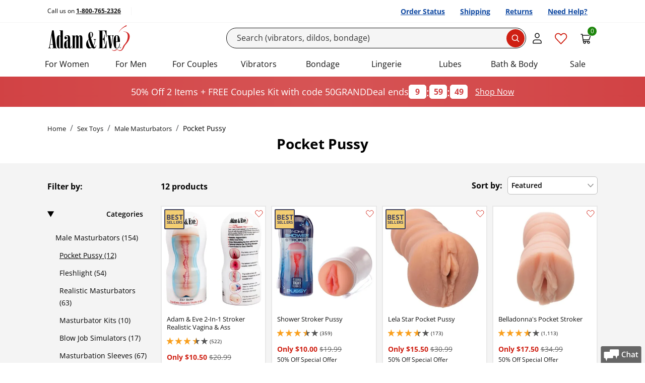

--- FILE ---
content_type: text/html; charset=utf-8
request_url: https://www.adameve.com/adult-sex-toys/male-masturbators/pocket-pussy-c-1491.aspx
body_size: 52358
content:

<!DOCTYPE html>
<html lang="en" prefix="og: http://ogp.me/ns#">
<head>
    <meta charset="utf-8">
    <title>Pocket Pussy | Male Masturbators & Realistic Strokers | Adam & Eve </title>
    <meta name="viewport" content="width=device-width, initial-scale=1">
    <script>performance.mark('TTP');</script>
    
    



    <link rel="stylesheet" href="/bundles/global.css">
    
    <!--CustomerID:0 ; Source Code:WEBGEN1; Source Code Type: ; Coupon Codes:  ;-->
    <link rel="canonical" href="https://www.adameve.com/adult-sex-toys/male-masturbators/pocket-pussy-c-1491.aspx">
    
    <meta name="description" content="Pocket pussies &amp; strokers feel just like the real thing. Soft lips, ribbed love tunnels &amp; easy cleaning make these sex toys a must-have for every man.
"><meta name='Content-Type' content='text/html; charset=utf-8'><meta name='distribution' content='global'><meta name='robots' content='all'><meta property="og:title" content="Pocket Pussy | Male Masturbators &amp; Realistic Strokers | Adam &amp; Eve"><meta property="og:url" content="https://www.adameve.com/adult-sex-toys/male-masturbators/pocket-pussy-c-1491.aspx"><meta property="og:type" content="website"><meta property="og:description" content="Pocket pussies &amp;amp; strokers feel just like the real thing. Soft lips, ribbed love tunnels &amp;amp; easy cleaning make these sex toys a must-have for every man.&#xD;&#xA;"><meta property="og:site_name" content="Adam & Eve"><link rel="alternate" hreflang="en-us" href="https://www.adameve.com/adult-sex-toys/male-masturbators/pocket-pussy-c-1491.aspx"><link rel="alternate" hreflang="en-ca" href="https://www.adameve.ca/adult-sex-toys/male-masturbators/pocket-pussy-c-1491.aspx"><link rel="alternate" hreflang="x-default" href="https://www.adameve.com/adult-sex-toys/male-masturbators/pocket-pussy-c-1491.aspx">
    <link rel='icon' type='image/png' href='https://www.adameve.com/content/AE/images/icon.png'>
    

    <meta name="format-detection" content="telephone=no">

    
    
    
<link rel="preload" as="font" href="/content/responsive/fonts/open-sans-v34-latin-regular.woff2" crossorigin>
<link rel="preload" as="font" href="/content/responsive/fonts/open-sans-v34-latin-600.woff2" crossorigin>
<link rel="preload" as="font" href="/content/responsive/fonts/open-sans-v34-latin-700.woff2" crossorigin>
    <link rel="preconnect" href="https://cdn.cookielaw.org">
    <link rel="preconnect" href="https://geolocation.onetrust.com">




        <link rel="stylesheet" href="/bundles/packed-pure.css?v=f1IymJShHFK41NwP9Afldd8N6biBtxioOx59C_ks5l8">

    <style type="text/css">
        
    </style>
    
    
<script data-cfasync="false" type="text/javascript" nonce="YKZJRjmV1oHhKPVKyW9Z4UAMI8M=">

    var phe = {
        loc: {},
        config: {
            isEmailSignupRedesign: false,
            isEmailSignupTestOn: false,
            emailSignUpSafetyAllowance: 8,
            isPredictiveSearchEnabled: true,
            useHawkForPredictiveSearch: true,
            isDuplicateOrderSubmitTestOn: false   ,
            uniqueRequestId: "ecf88fc4-ab53-413d-8696-dcadd881e5c3",
            isJsDebuggingEnabled: true,
            logJavascriptErrors: true,
            isMobileRedesign: false,
            disableAddressSuggestions: false,
            isApplePayEnabled: true,
            merchantIdentifier: "merchant.com.adameve.www",
            isMobileResponsiveTest: true,
            isShippingTest: undefined,
            isResponsiveMultistepCheckoutEnabled: false,
            isShowAddonKitPopup: true,
            isWizardEnable: false,
            isAsmxServicesDisabled:  true,
            isHideMiniCart: false,
            adBlockerActive: false,
            isGDPRLoginCheckForConsent:true,
            paypalEnv: "production",
            logProductReviwCoremetricTags:true,
            enableVideoSubtitle:true,
            isHawkSearchSaasEnabled:true,
            alwaysTrackEmailSignUpInitiation: true,
            isShowYmanKitPopup: false,
            showRecentSearches: false,
            numberOfRecentSearchesToDisplay: 3,
            requestRecaptcha: false,
            seoLines: 6,
            trackEmailLightboxImpressions: true,
            disableGoogleAddressSuggestions:false,
            googleAddressSuggestionsCountries: "CA",
            enableSMS_PhoneNumber:true,
            enableCheckoutRefresh: true,
            isOneTrustEnabled: true,
            cookies: {
                allowFunctionalCookies: true,
                allowPerformanceCookies: true,
                allowTargetingCookies: true,
            },
            hawkSearchConversionTrackingId: "30d6df7740df42cbbe750b06c2ddb3b5",
            hawkSearchTrackingEnabled: true,
            openSearchTrackingEnabled: false,
            wishlistCalloutBoxTimeOutInMilliSeconds: 2000,
            antiForgeryToken: "CfDJ8DoTYDu7nZlDssXpc5Et0tryEz4qLXZ3U6VUZ28jk_5ghE16WJAgmlIQu4XZdBZXfcUE5G6HZId4H6y38-jAGuldVOo6AQMCuOkKdyI4fAuaiu9z44zUFCfjnoqoiAigx1I3-tNPt5yEXSQxzDPsw5I",
            responsiveCategoryHome: true,
            responsiveCategoryDump: true,
            preFetchLoadMore: true,
            enableAttentiveSignupCallback: true,
            enableBrowseRecoveryByAttentive: true,
            enableAttentiveSMSSignupCallback: true,
            attentiveEmailRedirectUrl: "",
            attentiveEmailSourceCode: "",
            suppressLightbox: false,
            isResponsiveProductPage: false,
            disableAttentive: true,
            isGA4Enabled: true,
            enableHawkRecAdditionalData: true,
            enableVisitorTargets: true,
            isPaypalRestAPI: true,
            qasTypeAheadAddressFailureLogging: false,
            isSiteRedesign2022: true,
            isSiteRedesign2022Page: true,
            productPageRedesigned: true,
            productPageRedesigned_new: true,
            checkoutRedesigned: true,
            overrideAtteniveSourceCode: false,
            simulateCurbstoneJsFailure: false,
            isSiteRedesign_PLP_Take2: false,
            applePaySafeMode: false,
            hideNSFWImages: false,
            checkoutRedesignedTake3: true,
            altPricingV1: true || false,
            enableIterableViewProductEvent: true,
            enableIterableViewProductEventEmptyCartOnly: false,
            enableTaggstar: true,
            enableTaggstarGAEvents: false,
            predictiveSearchTest : true,
            predictiveSearchShowProductImages: true,
            enableTaggstar1cb: true,
            enableIntersectionObserverViewItemListEvt: true,
            enableVideoInteractionCountUpdate:true,
            rehydrateServerSide: false,
            isHawkOpenSearchEnable: false,
            isOpenSearchEnableVisitorTargets: true,
            openSearchGuid: "5d0d07d6f18e485695f2bcf557030256",
            openSearch_PredictiveSearchFieldOverride: "sku,name,url_detail,reviews_count,sort_rating,Thumb,image,unique_id,DocId,Custom",
            isHawkOpenSearchEnableInstantEngage: false,
            rehydrateServerSide: false,
            headerStickyWhenScrollingDown: false,
            shopPayShopId:"78868775128",
            shopPayClientId:"4baacada-0449-4d1c-b51f-1f6af9083508",
            shopPay_NeedsNotification:  false,
            shopPayDebug:  false,
            shopPayBuyWith:  false,
            enableIterableEmbeddedMSG:  false,
            enableIterableInWebMSG:  false,
            Iterable_SDK_ApiKey:"78fec822f07a41adb99699fd1df7cd87",
            Iterable_SDK_App_Package_Name:"adameve",
            Iterable_WebEmbadded_Placement_Ids:"2265-Card;2266-Banner;2267-Notification",
        },
        customer: {
            customerId: "0",
            customerGuid: "539db95a-700b-4662-8030-53c4fc193e13",
            shopperId: "4ab0eead-31e8-4f55-b587-eaee5f1af0d6",
            visitId: "d83499a8-4d93-4ebe-b9bb-c3eb742a68fc",
            hasEmail: false,
            customerName: "",
            gnid:0,
            loggedIn: false,
            deviceType: "desktop",
            experience: "responsive",
            initialSourceCode: "WEBGEN1",
            orderSourceCode: "WEBGEN1",
            offerCode: "",
            accountType: "0",
            customerType : "Anon",
            cartCount: 0 ,
            wishListItemsCount: 0 ,
            saveForLaterItemsCount: 0 ,
            internationalEntry: false,
            internationalCustomer: false,
            currencyCode: "USD",
            countryCode:"US",
            sourceChannel: "gn",
            billingCurrency: "",
            estimatedStandardShipping: 0,
            estimatedSubtotal: 0,
            invalidKeyedInSourceCount: 0,
            isGDPRCountryRequest: false,
            isValidForGDPREmailConsent: false,
            hasGDPRAccountConsent: false,
            hasGDPROrderConsent: false,
            productPageVisits: 0,
            inItTime: "1/25/2026 2:00:05 PM",
            hasPhoneNumber: false,
            signupsourcecode: "SWRJ502",
            thankyoupageUrl: "/t-welcome-email-joy-50off2.aspx",
            isAppRequest: "false",
            hash: "E3B0C44298FC1C149AFBF4C8996FB92427AE41E4649B934CA495991B7852B855",
            remoteAddress : "3.138.109.252"
         },
        site: {
            siteCode: "AE",
            applePayCompanyName: "Adam & Eve",
            phe_gtag : true
        },
        urls: {
            quickView: "https://www.adameve.com/qv.aspx?_a=0",
            addItemToMiniCart: "/cart/additemwithtype",
            returnUrl: "/adult-sex-toys/male-masturbators/pocket-pussy-c-1491.aspx",
            getCartItems: "/cart/getcartitems",
            reviewHelpfulness: "/product/reviewhelpfulness",
            emailWizardResult: "https://www.adameve.com/wizard/emailwizardresult",
            loginGdprVerification: "https://www.adameve.com/home/isgdpraccountconsentrequired",
            hawkPredictiveSearchUrl: "https://lusearchapi-na.hawksearch.com/sites/adamandeve/?fn=ajax&f=GetSuggestions&q=",
            hawkOpenPredictiveSearchUrl: "https://phe.searchapi-na.hawksearch.com/api/v3/autocomplete",
            hawkSearchRootUrl: "https://lusearchapi-na.hawksearch.com/sites/adamandeve",
            hawkSearchTrackingUrl: "https://tracking-na.hawksearch.com",
            hawkSearchRecommenderUrl: "https://recs-na.hawksearch.com",
            continueShoppingUrl: "https://www.adameve.com/",
            hawkOpenSearchTrackingUrl: "https://phe.tracking-na.hawksearch.com/api/trackevent",
        },
        page: {
            pageType: "Category"
        },
        location: {
            continent: "NA",
            country: "US",
            state: "OH"
        },
        hawkVisitorTargets: {
            abtesting: "",
            custom:"desktop" ,
            hawkcache:"",
            sourcecode:"WEBGEN1" ,
            sourcechannel:"gn" ,
            affiliatecode:"" ,
            firsttimecustomer:"1" ,
            emailonfile: "0",
            isauthenticated:"0" ,
            offercode:"" ,
            urlsegment: "/adult-sex-toys/male-masturbators/pocket-pussy-c-1491.aspx" ,
            redirect: "",
            stateCodeProductExclusion : "",
            state : "OH",
            cm_mmc:"",
        },
        firebaseConfig:{
            isEnabled: false,
            apiKey:  "AIzaSyBrWxNFXJwwSIK8Hh21JuG9AjhUgoQrII8",
            authDomain: "phewebapi-1309.firebaseapp.com",
            projectId: "phewebapi-1309",
            storageBucket: "phewebapi-1309.firebasestorage.app",
            messagingSenderId: "729115710361",
            appId: "1:729115710361:web:07e90580addd7cd0987908",
            vapidKey: "BCPwWAuDTJsWbrHnNGXcgJj74NFJWn5N3WI6nOZyxufqeqeP_23V_BTLXXyZPdJOZlqpTnrW8CSg6VV3c6F0mxE",
            jwtToken : ""
        }
    };
</script>

<script>
var l = {
  js_val_required_email: 'Please enter your email address.',
  js_val_email_email: 'Please enter a valid email address.',
  js_val_regex_email: 'Please enter a valid email address.',
  js_val_maxlength_email: 'Email cannot exceed 256 characters.',
  js_val_required_name: 'Please enter your name.',
  js_val_maxlength_name: 'Name cannot exceed 50 characters.',

  js_val_required_phone: 'Please Enter a Valid Mobile Phone',
  js_val_regex_phone: 'The phone number field must contain 10 digits.',

  js_val_required_dob: 'Enter a valid birthdate in the exact format as shown above.',
  js_val_over18_dob: 'You must be at least 18 years of age.',
  js_val_required_cardnumber: 'Please Enter a Valid Card Number.',
  js_val_required_cardtype: 'Please select Card Type.',
  js_val_required_birthdate: 'Birth Date is required.',
  js_val_over18_birthdate: 'You must be at least 18 years of age to use this site.',

  js_val_required_firstname: 'The First Name field is required.',
  js_val_required_lastname: 'The Last Name field is required.',
  js_val_required_smsconsent: 'Please select SMS Signup consent.',

  js_val_required_cardexpmonth: 'Please select Card Expiration Month.',
  js_val_required_cardexpyear: 'Please select Card Expiration Year.',
  js_val_required_cardexpdate: 'Please select Card Expiration Date.',
  js_val_required_cvn: 'Security Code is required.',
  js_val_required_address: 'Address is required.',

  js_val_required_rating: 'You must select one or more stars.',
  js_val_ratingstar_rating: 'Please select your rating to complete the review.',
  js_val_required_review: 'Please enter review.',
  js_val_maxlength_review: 'The Comments field length cannot exceed 5000 characters.',
  js_val_minlength_review: 'Please enter at least {0} characters.',
  js_val_required_reviewtitle: 'Please enter review title.',
  js_val_maxlength_reviewtitle: 'The Title field length cannot exceed 100 characters.',
  js_val_required_screenname: 'Please enter a nickname.',
  js_val_maxlength_screenname: 'The nickname field length cannot exceed 50 characters.',
  js_val_required_screenname: 'Would you recommend this product?',

  js_val_required_nationalid: 'The National ID field is required.',
  js_placeholder_nationalid: 'National ID (optional)',
  js_val_apofpo_country: 'When shipping APO/FPO, Country must be set to United States',
  js_val_apofpo_state: 'When shipping APO/FPO, State must be set to one of AA, AE, AP',

  js_placeholder_city: 'City or APO/FPO*',
  js_title_city: 'Street Address: 123 Maple Dr.',
  js_title_state: 'State',
  js_title_zip: 'Zip Code: 12345',
  js_placeholder_zip: 'Zip*',
  js_label_zip: 'Zip',
  js_label_city: 'City or APO/FPO',
  js_placeholder_city_canada: 'City*',
  js_title_city_canada: 'City',
  js_title_province: 'Province',
  js_label_postalcode: 'Postal Code',
  js_placeholder_postalcode: 'Postal Code*',
  js_placeholder_nationalid_mexico: 'National ID*',
  js_label_nationalid: 'National ID',
  js_label_stateprovince: 'State/Province',
  js_label_phone_korea: 'Phone: *',
  js_label_buildingrequired:  'Please enter required information.',
  js_placeholder_mobileNumber_selectShipping: 'Mobile Number',
  js_toggle_fullOrder_hide_orderReview: 'Hide Full Summary',
  js_toggle_fullOrder_hide_orderReviewLegacy: 'Hide Full Order Summary',
  js_toggle_fullOrder_view_orderReview: 'View Full Summary',
  js_toggle_fullOrder_view_orderReviewLegacy: 'View Full Order Summary',

  js_hubbox_label_localpickup:'Location Near You',
  js_hubbox_info_localpickup:'Have your items shipped to UPS Pickup Point',
      js_hubbox_info_homedelivery:'Have your items shipped to your selected address',
      js_header_shipping_shipandbill:'Shipping Address',
         js_header_shipto_shipandbill:'Ship To',
    }



phe.loc = l;
</script>


    
    <!-- OneTrust Cookies Consent Notice start -->
    <script src="https://cdn.cookielaw.org/scripttemplates/otSDKStub.js" type="text/javascript" charset="UTF-8" async data-domain-script="9f646084-71de-465e-b3df-725dce4d5cf8"></script>
    <script type="text/javascript" nonce="YKZJRjmV1oHhKPVKyW9Z4UAMI8M=">
    function OptanonWrapper() { window.dataLayer.push( { event: 'OneTrustGroupsUpdated' } ) }
    </script>
    <!-- OneTrust Cookies Consent Notice end -->

    


    

        <script async src="https://ob.ofgreencolumn.com/i/7b1f03abcebec56f23a01037780112b7.js" data-ch="cheq4ppc" class="ct_clicktrue_49913"></script>



        <script nonce="YKZJRjmV1oHhKPVKyW9Z4UAMI8M=">
            LUX = function () { function n() { return Date.now ? Date.now() : +new Date } var r, e = n(), t = window.performance || {}, a = t.timing || { navigationStart: (null === (r = window.LUX) || void 0 === r ? void 0 : r.ns) || e }; function o() { return t.now ? (r = t.now(), Math.floor(r)) : n() - a.navigationStart; var r } (LUX = window.LUX || {}).ac = [], LUX.addData = function (n, r) { return LUX.cmd(["addData", n, r]) }, LUX.cmd = function (n) { return LUX.ac.push(n) }, LUX.getDebug = function () { return [[e, 0, []]] }, LUX.init = function () { return LUX.cmd(["init"]) }, LUX.mark = function () { for (var n = [], r = 0; r < arguments.length; r++)n[r] = arguments[r]; if (t.mark) return t.mark.apply(t, n); var e = n[0], a = n[1] || {}; void 0 === a.startTime && (a.startTime = o()); LUX.cmd(["mark", e, a]) }, LUX.markLoadTime = function () { return LUX.cmd(["markLoadTime", o()]) }, LUX.measure = function () { for (var n = [], r = 0; r < arguments.length; r++)n[r] = arguments[r]; if (t.measure) return t.measure.apply(t, n); var e, a = n[0], i = n[1], u = n[2]; e = "object" == typeof i ? n[1] : { start: i, end: u }; e.duration || e.end || (e.end = o()); LUX.cmd(["measure", a, e]) }, LUX.send = function () { return LUX.cmd(["send"]) }, LUX.ns = e; var i = LUX; if (window.LUX_ae = [], window.addEventListener("error", (function (n) { window.LUX_ae.push(n) })), window.LUX_al = [], "function" == typeof PerformanceObserver && "function" == typeof PerformanceLongTaskTiming) { var u = new PerformanceObserver((function (n) { for (var r = n.getEntries(), e = 0; e < r.length; e++)window.LUX_al.push(r[e]) })); try { u.observe({ type: "longtask" }) } catch (n) { } } return i }();

            var luxLabel = phe.page.pageType;

            luxLabel = luxLabel === 'Category' ? 'Category Dump Page' : luxLabel;
            luxLabel = luxLabel === 'CategoryHome' ? 'Category Home Page' : luxLabel;
            luxLabel = luxLabel === 'Home' ? 'Homepage' : luxLabel;
            luxLabel = luxLabel === 'Product' ? 'Item' : luxLabel;

            LUX.label = luxLabel;
        </script>
        <script nonce="YKZJRjmV1oHhKPVKyW9Z4UAMI8M=" src="https://cdn.speedcurve.com/js/lux.js?id=780078" async defer crossorigin="anonymous"></script>
        <!-- Google Tag Manager -->
        <script>
            var serverSideEvents = [{
  "CustomerGuid": "539db95a-700b-4662-8030-53c4fc193e13",
  "CustomerType": "Anon",
  "UserId": "0",
  "SourceCode": "WEBGEN1",
  "LoggedIn": "N",
  "dimension2": "N",
  "Timestamp": "20260125090005",
  "OrderSourceCodeChannel": "GN",
  "SiteSpectIDs": null,
  "PageType": "Category",
  "Nonce": "YKZJRjmV1oHhKPVKyW9Z4UAMI8M=",
  "List": "1491",
  "PageName": "Category Dump: Pocket Pussy",
  "CategoryId": "1491"
}];
            window.dataLayer = window.dataLayer || [];
            serverSideEvents.forEach(
                event => dataLayer.push(event)
            )
            setTimeout(function() {dataLayer.push({"event":"productImpressions","ecommerce":{"impressions":[{"id":"C235","productId":106189,"variant":null,"list":"Sex Toys/Male Masturbators/Pocket Pussy","position":"1","name":"Adam  Eve 2-In-1 Stroker Realistic Vagina  Ass","price":"20.99","brand":"Adam and Eve","category":"Sex Toys/Male Masturbators/Realistic Masturbators","primaryCategoryName":null,"dimension1":"61","dimension2":"11","dimension3":null,"dimension4":null,"dimension5":false,"dimension6":null,"dimension7":"In Stock","metric2":3.55,"dimension23":"20.99","metric4":522,"metric5":"20.99","quantity":0},{"id":"C800","productId":106757,"variant":null,"list":"Sex Toys/Male Masturbators/Pocket Pussy","position":"2","name":"Shower Stroker Pussy","price":"19.99","brand":"Happy Ending","category":"Sex Toys/Male Masturbators/Realistic Masturbators","primaryCategoryName":null,"dimension1":"61","dimension2":"11","dimension3":null,"dimension4":null,"dimension5":false,"dimension6":null,"dimension7":"In Stock","metric2":3.45,"dimension23":"19.99","metric4":359,"metric5":"19.99","quantity":0},{"id":"D802","productId":107747,"variant":null,"list":"Sex Toys/Male Masturbators/Pocket Pussy","position":"3","name":"Lela Star Pocket Pussy","price":"30.99","brand":"Doc Johnson","category":"Sex Toys/Male Masturbators/Pocket Pussy","primaryCategoryName":null,"dimension1":"61","dimension2":"11","dimension3":null,"dimension4":null,"dimension5":false,"dimension6":null,"dimension7":"Out of Stock","metric2":3.8,"dimension23":"30.99","metric4":173,"metric5":"30.99","quantity":0},{"id":"R736","productId":76778,"variant":null,"list":"Sex Toys/Male Masturbators/Pocket Pussy","position":"4","name":"Belladonnas Pocket Stroker","price":"34.99","brand":"Doc Johnson","category":"Sex Toys/Male Masturbators/Celebrity Molds","primaryCategoryName":null,"dimension1":"61","dimension2":"11","dimension3":null,"dimension4":null,"dimension5":false,"dimension6":null,"dimension7":"In Stock","metric2":3.75,"dimension23":"34.99","metric4":1113,"metric5":"34.99","quantity":0},{"id":"E073","productId":107943,"variant":null,"list":"Sex Toys/Male Masturbators/Pocket Pussy","position":"5","name":"Adam  Eve Bang  Blow Deep Throat Super Stroker","price":"49.99","brand":"Adam and Eve","category":"Sex Toys/Male Masturbators/Realistic Masturbators","primaryCategoryName":null,"dimension1":"61","dimension2":"11","dimension3":null,"dimension4":null,"dimension5":false,"dimension6":null,"dimension7":"In Stock","metric2":4.1,"dimension23":"49.99","metric4":173,"metric5":"49.99","quantity":0},{"id":"L167","productId":111952,"variant":null,"list":"Sex Toys/Male Masturbators/Pocket Pussy","position":"6","name":"Cheap Thrills Personal Secretary","price":"49.99","brand":"Cal Exotics","category":"Sex Toys/Male Masturbators/Pocket Pussy","primaryCategoryName":null,"dimension1":"61","dimension2":"11","dimension3":null,"dimension4":null,"dimension5":false,"dimension6":null,"dimension7":"In Stock","metric2":3.75,"dimension23":"49.99","metric4":11,"metric5":"49.99","quantity":0},{"id":"E741","productId":108612,"variant":null,"list":"Sex Toys/Male Masturbators/Pocket Pussy","position":"7","name":"Pocket Pink Masturbator Trio","price":"27.99","brand":"Icon","category":"Sex Toys/Male Masturbators/Pocket Pussy","primaryCategoryName":null,"dimension1":"61","dimension2":"11","dimension3":null,"dimension4":null,"dimension5":false,"dimension6":null,"dimension7":"In Stock","metric2":3.0,"dimension23":"27.99","metric4":88,"metric5":"27.99","quantity":0},{"id":"C738","productId":106701,"variant":null,"list":"Sex Toys/Male Masturbators/Pocket Pussy","position":"8","name":"Stroke It Tight Pussy  Ass","price":"32.99","brand":"Cal Exotics","category":"Sex Toys/Male Masturbators/Realistic Masturbators","primaryCategoryName":null,"dimension1":"61","dimension2":"11","dimension3":null,"dimension4":null,"dimension5":false,"dimension6":null,"dimension7":"In Stock","metric2":3.7,"dimension23":"32.99","metric4":165,"metric5":"32.99","quantity":0},{"id":"K338","productId":14005,"variant":null,"list":"Sex Toys/Male Masturbators/Pocket Pussy","position":"9","name":"Best Buy Masturbator","price":"9.99","brand":"Cal Exotics","category":"Sex Toys/Male Masturbators/Masturbation Sleeves","primaryCategoryName":null,"dimension1":"61","dimension2":"10","dimension3":null,"dimension4":null,"dimension5":false,"dimension6":null,"dimension7":"Out of Stock","metric2":2.85,"dimension23":"9.99","metric4":355,"metric5":"9.99","quantity":0},{"id":"L128","productId":111929,"variant":null,"list":"Sex Toys/Male Masturbators/Pocket Pussy","position":"10","name":"Sakura Hentai Naughty Maid Stroker","price":"12.97","brand":"Global Novelties","category":"Sex Toys/Male Masturbators/Pocket Pussy","primaryCategoryName":null,"dimension1":"61","dimension2":"11","dimension3":null,"dimension4":null,"dimension5":true,"dimension6":null,"dimension7":"In Stock","metric2":3.35,"dimension23":"24.99","metric4":3,"metric5":"12.97","quantity":0},{"id":"L148","productId":111947,"variant":null,"list":"Sex Toys/Male Masturbators/Pocket Pussy","position":"11","name":"Always Horny Self-Lubricating Masturbator 2 Girls 3 Holes","price":"44.99","brand":"Nasstoys","category":"Sex Toys/Male Masturbators/Pocket Pussy","primaryCategoryName":null,"dimension1":"61","dimension2":"11","dimension3":null,"dimension4":null,"dimension5":true,"dimension6":null,"dimension7":"In Stock","metric2":3.0,"dimension23":"69.99","metric4":5,"metric5":"44.99","quantity":0},{"id":"D804","productId":107749,"variant":null,"list":"Sex Toys/Male Masturbators/Pocket Pussy","position":"12","name":"Ariana Marie Pocket Pussy","price":"29.99","brand":"Doc Johnson","category":"Male Masturbators/Realistic Masturbators","primaryCategoryName":null,"dimension1":"61","dimension2":"11","dimension3":null,"dimension4":null,"dimension5":false,"dimension6":null,"dimension7":"Out of Stock","metric2":4.15,"dimension23":"29.99","metric4":94,"metric5":"29.99","quantity":0}]}});}, 1000);
        </script>
        <script>
            (function(w,d,s,l,i){w[l]=w[l]||[];w[l].push({'gtm.start':
             new Date().getTime(),event:'gtm.js'});var f=d.getElementsByTagName(s)[0],
             j=d.createElement(s),dl=l!='dataLayer'?'&l='+l:'';j.async=true;j.src=
                 'https://www.adameve.com/emetrics/?id='+ i +dl;
                 f.parentNode.insertBefore(j,f);
             })(window,document,'script','dataLayer','GTM-56RXBQ');
        </script>
        <!-- End Google Tag Manager -->
        
    <script nonce="YKZJRjmV1oHhKPVKyW9Z4UAMI8M=" type="text/javascript">

        function phe_gtag() {

            if (arguments && arguments.length > 2 && arguments[0] === "event") {
                if (typeof gtag === 'function' && typeof window.hasgtagjs === 'boolean' && window.hasgtagjs) {
                    gtag(arguments[0], arguments[1], arguments[2]);
                }
                else {
                    window.dataLayer = window.dataLayer || [];
                    dataLayer.push({ gtagEvent: true, arguments: arguments });
                    trackGtag();
                }
            }
        }
        var nIntervId;
        function trackGtag() {
            if (window.trackGtagInIt) {
                return;
            }
            window.trackGtagInIt = true;
            window.dataLayer = window.dataLayer || [];
            nIntervId = setInterval(function () {
                if ((typeof gtag === 'function' && typeof window.hasgtagjs === 'boolean' && window.hasgtagjs)) {
                    clearInterval(nIntervId);
                    nIntervId = null;
                    window.dataLayer.map(function (item) {
                        if (item.gtagEvent
                            && item.arguments
                            && item.arguments.length > 2
                            && item.arguments[0] == "event") {

                            console.log('gtag : ' + item.arguments[1]);
                            item.gtagEventProcessed = true;
                            gtag(item.arguments[0], item.arguments[1], item.arguments[2]);
                        }
                    });
                }
            }, 500);
        }
    </script>



    <script nonce="YKZJRjmV1oHhKPVKyW9Z4UAMI8M=" type="text/javascript">
        function eligibleForEmailSignup() {
            if (!phe.customer.hasEmail) {
                if (typeof ga_trackEvent !== "undefined") {
                    var shouldTrackEligibility = true;
                    var trackingCookie = 'tracked-lightbox-eligibility';
                    var trackingValue = getCookie(trackingCookie);

                    if (trackingValue !== '') {
                        shouldTrackEligibility = false;
                    }

                    if (shouldTrackEligibility) {
                        ga_trackEvent('EMAIL LIGHTBOX ELIGIBLE', 1, 'EMAIL SIGN UP ELIGIBLE');
                        setCookie(trackingCookie, '1');
                    }

                } else {
                    setTimeout(eligibleForEmailSignup, 500);
                }
            }
        }
        if (document.attachEvent ? document.readyState === "complete" : document.readyState !== "loading") {
            eligibleForEmailSignup();
        } else {
            document.addEventListener('DOMContentLoaded', eligibleForEmailSignup);
        }
    </script>
    <script>
        document.addEventListener('DOMContentLoaded', () => {
            window.Modals?.addBlocker(
                () => document.getElementById('attentive_creative')?.scrollWidth > 200
            );
        });
    </script>
    <script async type="text/javascript" src="https://tvsji.adameve.com/providers/atLabel/load" onerror="var fallbackScript = document.createElement('script');fallbackScript.src = 'https://cdn.attn.tv/adameve/dtag.js';document.head.appendChild(fallbackScript);"></script>



    <script type="text/javascript" nonce="YKZJRjmV1oHhKPVKyW9Z4UAMI8M=">
        (function (w, d, k, s, r) {
            w["taggstar"] = w["taggstar"] || {
                lib: {},
                tm: {
                    "key": k,
                    "style": typeof s === "undefined" ? true : s,
                    "rgn": r
                }
            };
            var f = d.getElementsByTagName("script")[0],
                j = d.createElement("script");
            j.async = true;
            j.src = "//cdn02.taggstar.com/js/2430694/taggstar.min.js";
            f.parentNode.insertBefore(j, f);
        })(window, document,  "adamevecom", true, "us-east-2");

    </script>


    
    

</head>

<body data-tagg-experience=treatment-v4 class="ae-body ae-redesigned-page  ae  non-gdpr   devicetype-desktop ">
    
    
        <!-- Google Tag Manager (noscript) -->
        <noscript>
            <iframe src="/ns.html?id=GTM-56RXBQ" height="0" width="0" style="display:none;visibility:hidden"></iframe>
        </noscript>
        <!-- End Google Tag Manager (noscript) -->

    <input name="__RequestVerificationToken" type="hidden" value="CfDJ8DoTYDu7nZlDssXpc5Et0tryEz4qLXZ3U6VUZ28jk_5ghE16WJAgmlIQu4XZdBZXfcUE5G6HZId4H6y38-jAGuldVOo6AQMCuOkKdyI4fAuaiu9z44zUFCfjnoqoiAigx1I3-tNPt5yEXSQxzDPsw5I">
    

        



<header>

    <a href="#skip-to-main-content" class="ae-skip-link__text">Skip to main content</a>


    
    
<span class="module-zone" data-label="Header:Top" id="MI-104525">



<span class="module module-htmlBlock" data-label="Header:BlackHeaderTest:CSS" id="MI-110773"><style>
        .header-black .ae-header__toolbar-button svg.wishlist-icon.wishlist-full path{
        fill: #cf2013;
    }
</style></span></span>
   


    <nav class="ae-utility-bar d-none d-md-block" aria-label="Utility navigation with useful links">
        <div class="container-lg">
            <div class="d-flex flex-nowrap align-items-center justify-content-between">

                <div class="text-start">
                        <p class="ae-utility-bar__text">
                            Call us on <a href="tel:@phoneNumber" onclick="ga_trackEvent('Phone Icon Click', 0, 'Header');" class="ae-utility-bar__link link">1-800-765-2326</a>
                        </p>
                </div>
                <div class="ms-auto">
                    <ul class="nav justify-content-end flex-nowrap mt-0">
                        <li class="ae-utility-bar__quick-link nav-item">
                            <a href="/trackyourorder.aspx" class="nav-link ae-utility-bar__quick-link-text" manual_cm_re="desktop+header-_-redesign-_-order+status">
                                Order Status
                            </a>
                        </li>
                        <li class="ae-utility-bar__quick-link nav-item">
                            <a href="/t-shipping.aspx" class="nav-link ae-utility-bar__quick-link-text" manual_cm_re="desktop+header-_-redesign-_-shipping">
                                Shipping
                            </a>
                        </li>
                        <li class="ae-utility-bar__quick-link nav-item">
                            <a href="/t-returns2.aspx" class="nav-link ae-utility-bar__quick-link-text" manual_cm_re="desktop+header-_-redesign-_-returns">
                                Returns
                            </a>
                        </li>
                        <li class="ae-utility-bar__quick-link nav-item">
                            <a href="/t-customer-service.aspx" class="nav-link ae-utility-bar__quick-link-text" manual_cm_re="desktop+header-_-redesign-_-customer+service">
                                Need Help?
                            </a>
                        </li>
                    </ul>
                </div>
            </div>
        </div>
    </nav>
    <nav class="ae-header navbar navbar-lg navbar-light" aria-label="Main navigation containing controls to navigate this site">
        <div class="container-xl">

            <button type="button" id="ae-hamburger" class="ae-header__hamburger navbar-toggler d-md-none" data-bs-toggle="collapse" data-bs-target="#navbarSupportedContent" aria-controls="navbarSupportedContent" aria-expanded="false" aria-label="Toggle navigation">
                <svg width="18" height="12" viewbox="0 0 18 12" fill="none" xmlns="http://www.w3.org/2000/svg">
                    <path d="M1 10C0.447715 10 0 10.4477 0 11C0 11.5523 0.447715 12 1 12V10ZM17 12C17.5523 12 18 11.5523 18 11C18 10.4477 17.5523 10 17 10V12ZM1 5C0.447715 5 0 5.44772 0 6C0 6.55228 0.447715 7 1 7V5ZM17 7C17.5523 7 18 6.55228 18 6C18 5.44772 17.5523 5 17 5V7ZM1 0C0.447715 0 0 0.447715 0 1C0 1.55228 0.447715 2 1 2V0ZM17 2C17.5523 2 18 1.55228 18 1C18 0.447715 17.5523 0 17 0V2ZM1 12H17V10H1V12ZM1 7H17V5H1V7ZM1 2H17V0H1V2Z" fill="#111111"></path>
                </svg>
            </button>

            
    
<span class="module-zone" data-label="Header:Logo" id="MI-104031">



<span class="module module-htmlBlock" data-label="Header: Logo: Standard" id="MI-113453">

<a href="https://www.adameve.com/" class="navbar-brand me-auto">
	<picture>
    <source media="(max-width: 944px)" srcset="https://www.adameve.com/CMS/Image/652052-737966-0x0.svg" width=166 height=60>
    <source media="(min-width: 945px)" srcset="https://www.adameve.com/CMS/Image/652052-737966-0x0.svg" width=166 height=60>
		<img src="https://www.adameve.com/CMS/Image/652052-737966-0x0.svg" width=166 height=60 alt="Adam & Eve home" class="me-auto"> 
	</picture>
</a></span></span>
   

            <div class="d-none d-md-block flex-grow-1 ">
                
<form class="ae-searchbar site-search-form test ">
    <input type="search" autocomplete="off" id="skip-to-search-desktop" placeholder="Search (vibrators, dildos, bondage)" class="ae-searchbar__input form-control site-search-text b-predictive " aria-label="Search" value="">

<div class="hide predictive-search  test">
    
<span class="module-zone" data-label="PredictiveSearch-Header" id="MI-121819">



<span class="module module-htmlBlock" data-label="PredictiveSearch-Header-Html" id="MI-121820"><style>
    .site-search-form:not(.test) .predictive-search .predictive-search-products a>img {
    display: none !important;
}
</style></span></span>


    <div class="result">
<div class="predictive-search-terms"><div class="result-header  autohide"> <strong>Popular Searchs</strong></div>    <div class="result-container "></div> </div><div class="predictive-search-categories">     <div class="result-header  autohide"><strong>Popular Categories</strong></div> <div class="result-container "></div> </div><div class="predictive-search-content">    <div class="result-header  autohide">  <strong>Articles</strong></div>  <div class="result-container "></div></div><div class="predictive-search-products">    <div class="result-header  autohide"> <strong>Top Products</strong> <a data-search-term="{{searchTerm}}" class="predictive-summary-link" data-predictive_search_section="view all" data-predictive_search_choice="view all">View All </a>    </div>    <div class="result-container "></div></div>
    </div>
</div>
<style>
   
</style>

<script nonce="YKZJRjmV1oHhKPVKyW9Z4UAMI8M=" type="text/x-handlebars-template" class="template search-product-template">
    <a {{url}} data-type="product" data-productid={{id}} data-search-term="{{searchTerm}}" class="{{itemClass}}"
       data-predictive_search_section="product" data-predictive_search_choice="{{sku}} {{name}}">
        <div class="product-details">
            {{img}}
            <div class="product">
                <div>
                    <div class="predictive-search-product-text">{{name}}</div>
                    <div class="predictive-search-product-averagerating-reviews">
                        {{averageRatingAndReviewCount}}
                    </div>
                </div>
            </div>
        </div>

    </a>
</script>

<script nonce="YKZJRjmV1oHhKPVKyW9Z4UAMI8M=" type="text/x-handlebars-template" class="template search-category-template">
    <a {{url}} data-type="category" data-search-term="{{searchTerm}}" class="{{itemClass}}"
       data-categoryid={{id}}
       data-predictive_search_section="category"
       data-predictive_search_choice="{{name}}"><span class="predictive-search-cat-text">{{name}}</span></a>

</script>

<script nonce="YKZJRjmV1oHhKPVKyW9Z4UAMI8M=" type="text/x-handlebars-template" class="template search-term-template">

    <div class="flex items-center predictive-search-item-div {{itemClass}}"
         data-search-term="{{searchTerm}}">
        <span aria-selected="false" role="option" class="flex flex-auto flex-column mr2 ">
            <a {{url}} data-type="term" data-search-term="{{searchTerm}}"
               data-predictive_search_section="terms"
               data-predictive_search_choice="{{term}}"
               class=""><span class="predictive-search-term-text">{{term}}</span></a>
        </span>
            <span aria-selected="false" class="iterm-span-btn">
                <button type="button"
                        data-search-term="{{searchTerm}}"
                        data-search-text="{{term}}"
                        class="predictive-search-term-text-btn"
                        aria-label="Update query to {{term}}"
                        title="Update query to {{term}}"
                        tabindex="-1">
                    <i class="arrowupleft" style="font-size: 1rem; width: 1rem; height: 1rem; box-sizing: content-box;">
                        <img src="https://www.adameve.com/content/AE/images/top-left-arrow-icon.png" />
                    </i>
                </button>
            </span>
    </div>

</script>

<script nonce="YKZJRjmV1oHhKPVKyW9Z4UAMI8M=" type="text/x-handlebars-template" class="template search-content-template">
    <a {{url}} data-type="content" data-search-term="{{searchTerm}}" class="{{itemClass}}"
       data-predictive_search_section="article" data-predictive_search_choice="{{name}}"><span class="predictive-search-content-text">{{name}}</span></a>

</script>

<script nonce="YKZJRjmV1oHhKPVKyW9Z4UAMI8M=" type="text/x-handlebars-template" class="template search-summary-template">
    <div class="predictive-summary">

    </div>
</script>

<script nonce="YKZJRjmV1oHhKPVKyW9Z4UAMI8M=" type="text/x-handlebars-template" class="template search-dym-product-term-template">
    <div class="flex items-center predictive-search-item-div {{itemClass}}"
         data-search-term="{{searchTerm}}">
        <span aria-selected="false" role="option" class="flex flex-auto flex-column mr2 ">
            <a {{url}} data-type="term" data-search-term="{{searchTerm}}"
               data-predictive_search_section="terms"
               data-predictive_search_choice="{{term}}"
               class=""><span class="predictive-search-term-text">{{term}}</span></a>
        </span>
    </div>
</script>
<script nonce="YKZJRjmV1oHhKPVKyW9Z4UAMI8M=" type="text/x-handlebars-template" class="template search-dym-content-term-template">
    <div class="flex items-center predictive-search-item-div {{itemClass}}"
         data-search-term="{{searchTerm}}">
        <span aria-selected="false" role="option" class="flex flex-auto flex-column mr2 ">
            <a {{url}} data-type="term" data-search-term="{{searchTerm}}"
               data-predictive_search_section="terms"
               data-predictive_search_choice="{{term}}"
               class=""><span class="predictive-search-term-text">{{term}}</span></a>
        </span>
    </div>
</script>
            <button type="button" class="predictive-search-term-text-clear-btn" aria-label="Clear search terms" tabindex="-1">
                <i style="font-size: 1rem; vertical-align: -0.175em; width: 1rem; height: 1rem; box-sizing: content-box;">
                    <img src="https://www.adameve.com/content/AE/images/x.png" alt="Clear search terms">
                </i>
            </button>

    <button class="ae-search-button search-submit" type="submit">
        <span class="ae-search-button__inner">
            <svg class="ae-search-button__icon" width="19" height="19" viewbox="0 0 19 19" fill="none" xmlns="http://www.w3.org/2000/svg">
                <title>Search this website</title>
                <path d="M17.2929 18.7071C17.6834 19.0977 18.3166 19.0977 18.7071 18.7071C19.0976 18.3166 19.0976 17.6834 18.7071 17.2929L17.2929 18.7071ZM18.7071 17.2929L13.6569 12.2427L12.2426 13.6569L17.2929 18.7071L18.7071 17.2929ZM8 14C4.68629 14 2 11.3137 2 8H0C0 12.4183 3.58172 16 8 16V14ZM2 8C2 4.68629 4.68629 2 8 2V0C3.58172 0 0 3.58172 0 8H2ZM8 2C11.3137 2 14 4.68629 14 8H16C16 3.58172 12.4183 0 8 0V2ZM14 8C14 9.65713 13.3295 11.1558 12.2426 12.2427L13.6569 13.6569C15.1035 12.2103 16 10.2089 16 8H14ZM12.2426 12.2427C11.1558 13.3295 9.65714 14 8 14V16C10.2089 16 12.2102 15.1035 13.6569 13.6569L12.2426 12.2427Z" fill="currentcolor"></path>
            </svg>
        </span>
        <span class="visually-hidden">Search</span>
    </button>
</form>

            </div>
            <div class="ae-header__toolbar d-flex" role="toolbar">
                <a class="ae-header__toolbar-button btn d-none d-md-block" href="/myaccount.aspx" manual_cm_re="desktop+header-_-redesign-_-sign+in">
                    <svg width="18" height="22" viewbox="0 0 18 22" fill="none" xmlns="http://www.w3.org/2000/svg">
                        <title>Go to my account</title>
                        <path d="M17 20.7695V21.5195C17.4142 21.5195 17.75 21.1837 17.75 20.7695H17ZM1 20.7695H0.25C0.25 21.1837 0.585786 21.5195 1 21.5195L1 20.7695ZM5 15.0008H13V13.5008H5V15.0008ZM16.25 18.5966V20.7695H17.75V18.5966H16.25ZM1.75 20.7695V18.5966H0.25V20.7695H1.75ZM13 15.0008C14.7376 15.0008 16.25 16.5509 16.25 18.5966H17.75C17.75 15.842 15.6807 13.5008 13 13.5008V15.0008ZM5 13.5008C2.31931 13.5008 0.25 15.842 0.25 18.5966H1.75C1.75 16.5509 3.26241 15.0008 5 15.0008V13.5008ZM12.25 5.55918C12.25 7.60484 10.7376 9.15497 9 9.15497V10.655C11.6807 10.655 13.75 8.31375 13.75 5.55918H12.25ZM9 9.15497C7.26241 9.15497 5.75 7.60484 5.75 5.55918H4.25C4.25 8.31375 6.31931 10.655 9 10.655V9.15497ZM5.75 5.55918C5.75 3.51351 7.26241 1.96338 9 1.96338V0.463379C6.31931 0.463379 4.25 2.8046 4.25 5.55918H5.75ZM9 1.96338C10.7376 1.96338 12.25 3.51351 12.25 5.55918H13.75C13.75 2.8046 11.6807 0.463379 9 0.463379V1.96338ZM1 21.5195H17V20.0195H1V21.5195Z" fill="#111111"></path>
                    </svg>
                </a>
                    <a class="ae-header__toolbar-button btn" href="/wishlist.aspx">
                        <svg class="ae-favourite_icon wishlist-icon " width="25" height="23" viewbox="0 0 25 23" fill="none" xmlns="http://www.w3.org/2000/svg">
                            <title>Wishlist</title>
                            <path d="M2.66425 11.7376L12.25 21.9269L21.8357 11.7376C22.9013 10.6049 23.5 9.06862 23.5 7.46675C23.5 4.13102 20.956 1.42688 17.8179 1.42688C16.3109 1.42688 14.8656 2.06322 13.8 3.19592L12.25 4.84355L10.7 3.19592C9.63436 2.06322 8.1891 1.42688 6.68211 1.42688C3.54397 1.42688 1 4.13102 1 7.46675C1 9.06862 1.59865 10.6049 2.66425 11.7376Z" stroke="#CF2013" stroke-width="1.5" stroke-linecap="round" stroke-linejoin="round" class="second"></path>
                            <path d="M2.66425 11.7376L12.25 21.9269L21.8357 11.7376C22.9013 10.6049 23.5 9.06862 23.5 7.46675C23.5 4.13102 20.956 1.42688 17.8179 1.42688C16.3109 1.42688 14.8656 2.06322 13.8 3.19592L12.25 4.84355L10.7 3.19592C9.63436 2.06322 8.1891 1.42688 6.68211 1.42688C3.54397 1.42688 1 4.13102 1 7.46675C1 9.06862 1.59865 10.6049 2.66425 11.7376Z" stroke="transparent" stroke-width="1.5" stroke-linecap="round" stroke-linejoin="round" class="first"></path>
                        </svg>
                    </a>

                <a class="ae-header__toolbar-button btn ae-badge" href="/shoppingcart.aspx" id="n-cart-header-link">
                    <svg width="21" height="20" viewbox="0 0 21 20" fill="none" xmlns="http://www.w3.org/2000/svg">
                        <title>Cart</title>
                        <path d="M16 15H6.36729C5.86964 15 5.44772 14.6341 5.37735 14.1414L5.07143 12M1 1H3.5L3.78571 3M3.78571 3H4H20L17 12H5.5H5.07143M3.78571 3L5.07143 12M16 15C14.8954 15 14 15.8954 14 17C14 18.1046 14.8954 19 16 19C17.1046 19 18 18.1046 18 17C18 15.8954 17.1046 15 16 15ZM10 17C10 18.1046 9.1046 19 8 19C6.89543 19 6 18.1046 6 17C6 15.8954 6.89543 15 8 15C9.1046 15 10 15.8954 10 17Z" stroke="#111111" stroke-width="1.5" stroke-linecap="round" stroke-linejoin="round"></path>
                    </svg>

                    <span class="ae-badge-pin ae-badge--green">
                        <span class="ae-badge-pin__cont">
                            <span class="ae-badge-pin__text single-digit" id="cart-header-count">0</span>
                        </span>
                    </span>
                </a>
            </div>
            <div class="ae-search__mobile d-md-none ">
                
<form class="ae-searchbar site-search-form test ">
    <input type="search" autocomplete="off" id="skip-to-search-mobile" placeholder="Search (vibrators, dildos, bondage)" class="ae-searchbar__input form-control site-search-text b-predictive " aria-label="Search" value="">

<div class="hide predictive-search  test">
    
<span class="module-zone" data-label="PredictiveSearch-Header" id="MI-121819">



<span class="module module-htmlBlock" data-label="PredictiveSearch-Header-Html" id="MI-121820"><style>
    .site-search-form:not(.test) .predictive-search .predictive-search-products a>img {
    display: none !important;
}
</style></span></span>


    <div class="result">
<div class="predictive-search-terms"><div class="result-header  autohide"> <strong>Popular Searchs</strong></div>    <div class="result-container "></div> </div><div class="predictive-search-categories">     <div class="result-header  autohide"><strong>Popular Categories</strong></div> <div class="result-container "></div> </div><div class="predictive-search-content">    <div class="result-header  autohide">  <strong>Articles</strong></div>  <div class="result-container "></div></div><div class="predictive-search-products">    <div class="result-header  autohide"> <strong>Top Products</strong> <a data-search-term="{{searchTerm}}" class="predictive-summary-link" data-predictive_search_section="view all" data-predictive_search_choice="view all">View All </a>    </div>    <div class="result-container "></div></div>
    </div>
</div>
<style>
   
</style>

<script nonce="YKZJRjmV1oHhKPVKyW9Z4UAMI8M=" type="text/x-handlebars-template" class="template search-product-template">
    <a {{url}} data-type="product" data-productid={{id}} data-search-term="{{searchTerm}}" class="{{itemClass}}"
       data-predictive_search_section="product" data-predictive_search_choice="{{sku}} {{name}}">
        <div class="product-details">
            {{img}}
            <div class="product">
                <div>
                    <div class="predictive-search-product-text">{{name}}</div>
                    <div class="predictive-search-product-averagerating-reviews">
                        {{averageRatingAndReviewCount}}
                    </div>
                </div>
            </div>
        </div>

    </a>
</script>

<script nonce="YKZJRjmV1oHhKPVKyW9Z4UAMI8M=" type="text/x-handlebars-template" class="template search-category-template">
    <a {{url}} data-type="category" data-search-term="{{searchTerm}}" class="{{itemClass}}"
       data-categoryid={{id}}
       data-predictive_search_section="category"
       data-predictive_search_choice="{{name}}"><span class="predictive-search-cat-text">{{name}}</span></a>

</script>

<script nonce="YKZJRjmV1oHhKPVKyW9Z4UAMI8M=" type="text/x-handlebars-template" class="template search-term-template">

    <div class="flex items-center predictive-search-item-div {{itemClass}}"
         data-search-term="{{searchTerm}}">
        <span aria-selected="false" role="option" class="flex flex-auto flex-column mr2 ">
            <a {{url}} data-type="term" data-search-term="{{searchTerm}}"
               data-predictive_search_section="terms"
               data-predictive_search_choice="{{term}}"
               class=""><span class="predictive-search-term-text">{{term}}</span></a>
        </span>
            <span aria-selected="false" class="iterm-span-btn">
                <button type="button"
                        data-search-term="{{searchTerm}}"
                        data-search-text="{{term}}"
                        class="predictive-search-term-text-btn"
                        aria-label="Update query to {{term}}"
                        title="Update query to {{term}}"
                        tabindex="-1">
                    <i class="arrowupleft" style="font-size: 1rem; width: 1rem; height: 1rem; box-sizing: content-box;">
                        <img src="https://www.adameve.com/content/AE/images/top-left-arrow-icon.png" />
                    </i>
                </button>
            </span>
    </div>

</script>

<script nonce="YKZJRjmV1oHhKPVKyW9Z4UAMI8M=" type="text/x-handlebars-template" class="template search-content-template">
    <a {{url}} data-type="content" data-search-term="{{searchTerm}}" class="{{itemClass}}"
       data-predictive_search_section="article" data-predictive_search_choice="{{name}}"><span class="predictive-search-content-text">{{name}}</span></a>

</script>

<script nonce="YKZJRjmV1oHhKPVKyW9Z4UAMI8M=" type="text/x-handlebars-template" class="template search-summary-template">
    <div class="predictive-summary">

    </div>
</script>

<script nonce="YKZJRjmV1oHhKPVKyW9Z4UAMI8M=" type="text/x-handlebars-template" class="template search-dym-product-term-template">
    <div class="flex items-center predictive-search-item-div {{itemClass}}"
         data-search-term="{{searchTerm}}">
        <span aria-selected="false" role="option" class="flex flex-auto flex-column mr2 ">
            <a {{url}} data-type="term" data-search-term="{{searchTerm}}"
               data-predictive_search_section="terms"
               data-predictive_search_choice="{{term}}"
               class=""><span class="predictive-search-term-text">{{term}}</span></a>
        </span>
    </div>
</script>
<script nonce="YKZJRjmV1oHhKPVKyW9Z4UAMI8M=" type="text/x-handlebars-template" class="template search-dym-content-term-template">
    <div class="flex items-center predictive-search-item-div {{itemClass}}"
         data-search-term="{{searchTerm}}">
        <span aria-selected="false" role="option" class="flex flex-auto flex-column mr2 ">
            <a {{url}} data-type="term" data-search-term="{{searchTerm}}"
               data-predictive_search_section="terms"
               data-predictive_search_choice="{{term}}"
               class=""><span class="predictive-search-term-text">{{term}}</span></a>
        </span>
    </div>
</script>
            <button type="button" class="predictive-search-term-text-clear-btn" aria-label="Clear search terms" tabindex="-1">
                <i style="font-size: 1rem; vertical-align: -0.175em; width: 1rem; height: 1rem; box-sizing: content-box;">
                    <img src="https://www.adameve.com/content/AE/images/x.png" alt="Clear search terms">
                </i>
            </button>

    <button class="ae-search-button search-submit" type="submit">
        <span class="ae-search-button__inner">
            <svg class="ae-search-button__icon" width="19" height="19" viewbox="0 0 19 19" fill="none" xmlns="http://www.w3.org/2000/svg">
                <title>Search this website</title>
                <path d="M17.2929 18.7071C17.6834 19.0977 18.3166 19.0977 18.7071 18.7071C19.0976 18.3166 19.0976 17.6834 18.7071 17.2929L17.2929 18.7071ZM18.7071 17.2929L13.6569 12.2427L12.2426 13.6569L17.2929 18.7071L18.7071 17.2929ZM8 14C4.68629 14 2 11.3137 2 8H0C0 12.4183 3.58172 16 8 16V14ZM2 8C2 4.68629 4.68629 2 8 2V0C3.58172 0 0 3.58172 0 8H2ZM8 2C11.3137 2 14 4.68629 14 8H16C16 3.58172 12.4183 0 8 0V2ZM14 8C14 9.65713 13.3295 11.1558 12.2426 12.2427L13.6569 13.6569C15.1035 12.2103 16 10.2089 16 8H14ZM12.2426 12.2427C11.1558 13.3295 9.65714 14 8 14V16C10.2089 16 12.2102 15.1035 13.6569 13.6569L12.2426 12.2427Z" fill="currentcolor"></path>
            </svg>
        </span>
        <span class="visually-hidden">Search</span>
    </button>
</form>

            </div>
            <div class="back-to-cart">
                <a href="/shoppingcart.aspx">Back to cart</a>
                <svg width="18" height="18" viewbox="0 0 18 18" fill="none" xmlns="http://www.w3.org/2000/svg">
                    <use href="/css/images/vectors/sprite.svg#shield"></use>
                </svg>
            </div>
        </div>
    </nav>

    

<nav class="ae-nav-links g-md-0 navbar navbar-expand-md py-0" id="skip-to-navigation-desktop">
        <button type="button" class="ae-header__hamburger navbar-toggler d-none btn" data-bs-toggle="collapse" data-bs-target="#navbarSupportedContent" aria-controls="navbarSupportedContent" aria-expanded="false" aria-label="Toggle navigation">
            <svg width="18" height="12" viewbox="0 0 18 12" fill="none" xmlns="http://www.w3.org/2000/svg">
                <path d="M1 10C0.447715 10 0 10.4477 0 11C0 11.5523 0.447715 12 1 12V10ZM17 12C17.5523 12 18 11.5523 18 11C18 10.4477 17.5523 10 17 10V12ZM1 5C0.447715 5 0 5.44772 0 6C0 6.55228 0.447715 7 1 7V5ZM17 7C17.5523 7 18 6.55228 18 6C18 5.44772 17.5523 5 17 5V7ZM1 0C0.447715 0 0 0.447715 0 1C0 1.55228 0.447715 2 1 2V0ZM17 2C17.5523 2 18 1.55228 18 1C18 0.447715 17.5523 0 17 0V2ZM1 12H17V10H1V12ZM1 7H17V5H1V7ZM1 2H17V0H1V2Z" fill="#111111"></path>
            </svg>
        </button>
    <div class="p-0 container-xl d-block">
        <div class="p-0 collapse navbar-collapse" id="navbarSupportedContent">

<span class="module-zone" data-label="Header:Nav:DesktopTemp" id="MI-104396">



<span class="module module-htmlBlock" data-label="Header:Nav:Holiday Links" id="MI-105390"><style>
    .ae-nav-links__list {
        position: relative;
        list-style: none;
        margin: 0;
        padding: 0;
        --bs-gutter-x: 1.5rem;
        --bs-gutter-y: 0;
        display: flex;
        flex-wrap: wrap;
    }
    
    .ae-nav-links__megamenu {
        max-width: none;
        display: none;
        opacity: 0;
        position: absolute;
        background-color: #fff;
        top: 100%;
        width: 100%;
        z-index: 99;
        left: 0;
        border-top: 1px solid #d2d2d2;
    }
    
    .ae-nav-links__link-wrapper {
        padding-bottom: 8px;
        border-bottom: 3px solid transparent;
    }
    
    .ae-nav-links__list .col {
        flex: 1 0 0%;
    }
    
    .ae-nav-links__link-wrapper {
        padding-bottom: 8px;
        border-bottom: 3px solid transparent;
        width: 100%;
        max-width: 100%;
        padding-right: calc(var(--bs-gutter-x) * .5);
        padding-left: calc(var(--bs-gutter-x) * .5);
        margin-top: var(--bs-gutter-y);
    }
    
    .ae-nav-links__link {
        position: relative;
        line-height: 24px;
    }
    
    .ae-nav-links {
        margin-bottom: 2px
    }
    
    .ae-nav-links__list {
        position: relative;
        list-style: none;
        margin: 0;
        padding: 0
    }
    
    @media (max-width:767px) {
        .ae-nav-links__list {
            display: none !important;
        }
    }
    
    .ae-nav-links__link-wrapper {
        padding-bottom: 8px;
        border-bottom: 3px solid transparent
    }
    
    .ae-nav-links__link-wrapper button {
        border: none;
        background-color: none;
        cursor: pointer;
        background: none !important
    }
    
    .ae-nav-links__link-wrapper--hover {
        color: #111;
        border-bottom: 3px solid #cf2013
    }
    
    .ae-nav-links__link-wrapper--hover .ae-nav-links__link {
        font-weight: 700
    }
    
    .ae-nav-links__link-wrapper:hover {
        color: #111;
        border-bottom: 3px solid #cf2013
    }
    
    .ae-nav-links__link-wrapper:hover .ae-nav-links__link {
        font-weight: 700
    }
    
    .ae-nav-links__link {
        position: relative;
        color: #111;
        text-decoration: underline;
        -webkit-text-decoration-color: transparent;
        text-decoration-color: transparent
    }
    
    .ae-nav-links__link:hover {
        color: #111
    }
    
    .ae-nav-links__megamenu {
        max-width: none;
        display: block;
        visibility: hidden;
        opacity: 1;
        position: absolute;
        background-color: #fff;
        top: 100%;
        width: 100%;
        z-index: 1001;
        left: 0;
        border-top: 1px solid #d2d2d2;
        max-height: 0;
        height: auto;
        overflow: hidden;
    }
    
    .ae-nav-links__megamenu--show {
        opacity: 1;
        visibility: visible;
        height: auto;
        max-height: 1000px;
        transition: .4s ease-in .25s;
    }
    
    .ae-nav-links__megamenu:after,
    .ae-nav-links__megamenu:before {
        content: "";
        position: absolute;
        top: -1px;
        background-color: #fff;
        width: 100vw;
        height: calc(100% + 2px);
        border-top: 1px solid #d2d2d2;
        z-index: 1002
    }
    
    .ae-nav-links__megamenu:before {
        left: -100vw
    }
    
    .ae-nav-links__megamenu:after {
        right: -100vw
    }
    
    .ae-nav-links__megamenu h5 {
        font-size: 18px;
        color: #111;
        line-height: 25px;
        font-weight: 700;
        margin-bottom: 15px;
        text-align: left
    }
    
    .ae-nav-links__megamenu__body {
        margin-top: 40px
    }
    
    .ae-nav-links__megamenu__body ul {
        list-style: none;
        text-align: left;
        padding: 0
    }
    
    .ae-nav-links__megamenu__body ul li {
        margin-bottom: 20px;
        line-height: 19px;
		 min-width: 200px;
    }
    
    .ae-nav-links__megamenu__body ul li a {
        font-size: 14px;
        font-weight: 400;
        line-height: 19px;
        color: #111;
        text-decoration: none
    }
    
    .ae-nav-links__megamenu__body .bold-list .special a {
        color: #cf2013;
        border-color: #cf2013
    }
    
    .ae-nav-links__megamenu__body .bold-list li {
        margin-bottom: 29px;
        line-height: 22px
    }
    
    .ae-nav-links__megamenu__body .bold-list li a {
        font-size: 16px;
        font-weight: 700;
        line-height: 22px;
        border-bottom: 2px solid #111;
        color: #111;
        text-decoration: none
    }
    
    .ae-nav-links__megamenu__body .bold-list li a:hover {
        border-bottom: 2px solid #8e8e8e;
        text-decoration: none
    }
    
    .ae-nav-links__megamenu__body .standard-list.hovered li {
        opacity: .5
    }
    
    .ae-nav-links__megamenu__body .standard-list li:hover {
        opacity: 1 !important
    }
    
    .ae-nav-links__megamenu__body .standard-list--3-columns {
        max-height: 290px;
        display: flex;
        flex-direction: column;
        flex-wrap: wrap;
    }
    
    .standard-list--flex-columns {
        max-height: 125px;
        display: flex;
        flex-direction: column;
        flex-wrap: wrap;
    }
    
    .ae-nav-links__megamenu__body div[class^="col-"] {
        margin-bottom: 10px;
    }
    
    @media (min-width: 1200px) {
        .ae-nav-links__megamenu__body .standard-list--flex-columns:not(.xl-full) {
            max-height: unset;
            flex-wrap: nowrap;
        }
    }
    
    .ae-nav-links__megamenu__body .standard-list--3-columns li a {
        font-size: 14px;
        line-height: 19px;
        white-space: nowrap
    }
    /* .ae-nav-links__megamenu__body {
        margin-top: 40px;
        margin-bottom: 30px;
    } */
    
    .ae-nav-links__megamenu__bg-gray {
        background-color: #f5f5f5;
        padding: 20px 30px;
        border: 1px solid #e1e1e1;
        border-radius: 10px;
        margin-top: 0
    }
    
    @media (min-width: 768px) {
        .ae-nav-links__megamenu__body .row {
            --bs-gutter-x: 1.5rem;
            --bs-gutter-y: 1.5rem;
            display: flex;
            flex-wrap: wrap;
            margin-top: calc(-1 * var(--bs-gutter-y));
            margin-right: calc(-.5 * var(--bs-gutter-x));
            margin-left: calc(-.5 * var(--bs-gutter-x));
        }
        .ae-nav-links__megamenu__body .row>*,
        .ae-nav-links__megamenu__footer .row>* {
            flex-shrink: 0;
            max-width: 100%;
            padding-right: calc(var(--bs-gutter-x) * .5);
            padding-left: calc(var(--bs-gutter-x) * .5);
            margin-top: var(--bs-gutter-y);
        }
    }

    .ae-nav-links__megamenu__body .col-3 {
        flex: 0 0 auto;
        width: 25%;
    }
    .ae-nav-links__megamenu__body .col-4 {
        flex: 0 0 auto;
        width: 33.33333333%;
    }
    
    .ae-nav-links__megamenu__body .col-7 {
        flex: 0 0 auto;
        width: 58.33333333%;
    }
    
    .ae-nav-links__megamenu__body .col-9 {
        flex: 0 0 auto;
        width: 75%;
    }

    .ae-nav-links__megamenu__body .col-12 {
        flex: 0 0 auto;
        width: 100%;
    }

    .ae-nav-links__megamenu__body .offset-1 {
        margin-left: 8.33333333%;
    }

    @media(min-width: 1200px){
        .ae-nav-links__megamenu__body .col-12 {
            margin: 0;
        }


        .ae-nav-links__megamenu__body .col-xl-5 {
            flex: 0 0 auto;
            width: 41.66666667% !important;
        }  
        .ae-nav-links__megamenu__footer .col-xl-8 {
            flex: 0 0 auto;
            width: 66.66666667% !important;
        }
    
        .ae-nav-links__megamenu__body .col-xl-12 {
            flex: 0 0 auto;
            width: 100% !important;
        }
       
        .ae-nav-links__megamenu__body .col-xl-3 {
            flex: 0 0 auto;
            width: 25% !important;
        }
      
        .ae-nav-links__megamenu__body .col-xl-2 {
            flex: 0 0 auto;
            width: 16.66666667% !important;
        }

        .ae-nav-links__megamenu__body .offset-xl-1 {
            margin-left: 8.33333333%;
        }
        
    }




      
    .ae-nav-links__megamenu__colors .hovered {
        opacity: 1 !important;
        transition: opacity .2s
    }
    
    .ae-nav-links__megamenu__colors .not-hovered {
        opacity: .5;
        transition: opacity .2s
    }
    
    .ae-nav-links__megamenu__colors ul {
        display: flex;
        flex-wrap: wrap;
    }
    
    .ae-nav-links__megamenu__colors ul .multi {
        background-size: cover;
        background-position: 50%
    }
    
    .ae-nav-links__megamenu__colors ul .transparent {
        border: 1px solid #bcbcbc
    }
    
    .ae-nav-links__megamenu__colors ul li {
        width: 32px;
        height: 32px;
        border-radius: 9999px;
        margin-right: 7px;
        transition: opacity .2s;
        display: block;
        flex-grow: 0;
		min-width: auto;
    }
    
    .ae-nav-links__megamenu__colors ul li:first-child {
        margin-right: 7px;
    }
    
    .ae-nav-links__megamenu__colors ul li a {
        width: 32px;
        height: 32px;
        position: relative;
        display: block
    }
    
    .ae-nav-links__megamenu__bg-gray {
        background-color: #f5f5f5;
        padding: 20px 30px;
        border-radius: 10px;
        margin-top: 0
    }
    
    @media (min-width:1200px) {
        .ae-nav-links__megamenu__bg-gray {
            margin-top: -10px
        }
    }
    
    .ae-nav-links__megamenu__bg-gray--rows {
        margin-top: 0;
        height: 100%;
        padding: 17.5px 30px
    }
    
    .ae-nav-links__megamenu__bg-gray--rows h5 {
        margin-bottom: 25px !important
    }
    
    .ae-nav-links__megamenu__bg-gray--rows ul {
        -moz-column-count: 3;
        column-count: 3;
        -moz-column-gap: 70px;
        column-gap: 70px;
        -moz-column-fill: auto !important;
        column-fill: auto !important
    }
    
    .ae-nav-links__megamenu__bg-gray ul {
        text-align: left;
        padding: 0
    }
    
    .ae-nav-links__megamenu__bg-gray ul li {
        margin-bottom: 20px
    }
    
    .ae-nav-links__megamenu__bg-gray ul li a {
        font-size: 16px;
        text-decoration: none
    }
    
    .ae-nav-links__megamenu__bg-gray h5 {
        margin-bottom: 13px
    }
    
    .ae-nav-links__megamenu__bg-gray ul {
        list-style: none
    }
    
    .ae-nav-links__megamenu__bg-gray ul li {
        margin-bottom: 10px;
        line-height: 19px
    }
    
    .ae-nav-links__megamenu__bg-gray ul li a {
        font-size: 14px;
        line-height: 19px;
        font-weight: 400;
        color: #111
    }
    
    .ae-nav-links__megamenu__footer {
        margin-top: 30px;
        margin-bottom: 30px
    }
    
    .ae-nav-links__megamenu__footer__card {
        border: 1px solid #e1e1e1;
        border-radius: 10px
    }
    
    .ae-nav-links__megamenu__footer__card__product {
        display: flex;
        align-items: center;
        padding: 15px 10px;
        text-align: left;
        margin-top: 10px
    }
    
    @media (min-width:1200px) {
        .ae-nav-links__megamenu__footer__card__product {
            margin-top: 0
        }
    }
    
    .ae-nav-links__megamenu__footer__card__product .ae-star-rating {
        margin-bottom: 6px !important
    }
    
    .ae-nav-links__megamenu__footer__card__product__image {
        display: flex;
        align-items: center;
        justify-content: center;
        width: 140px;
        height: 140px
    }
    
    .ae-nav-links__megamenu__footer__card__product__image img {
        width: 100%;
        height: auto;
        -o-object-fit: cover;
        object-fit: cover
    }
    
    .ae-nav-links__megamenu__footer__card__product a,
    .ae-nav-links__megamenu__footer__card__product h6 {
        font-size: 16px;
        line-height: 22px;
        font-weight: 600;
        text-align: left;
        color: #111;
        text-decoration: none
    }
    
    .ae-nav-links__megamenu__footer__card__product a:focus,
    .ae-nav-links__megamenu__footer__card__product a:hover,
    .ae-nav-links__megamenu__footer__card__product h6:focus,
    .ae-nav-links__megamenu__footer__card__product h6:hover {
        text-decoration: underline
    }
    
    .ae-nav-links__megamenu__footer .standard-list.hovered li {
        opacity: .5
    }
    
    .ae-nav-links__megamenu__footer .standard-list li:hover {
        opacity: 1 !important
    }
    
    .ae-nav-links__megamenu__brands {
        position: relative;
        bottom: 0;
        width: 100%;
        background-color: #f9f9f9;
        text-align: left;
        padding-top: 20px;
        padding-bottom: 25px
    }
    
    .ae-nav-links__megamenu__brands:after,
    .ae-nav-links__megamenu__brands:before {
        content: "";
        position: absolute;
        top: 0;
        background-color: #f9f9f9;
        width: 100vw;
        height: 100%;
        z-index: 100
    }
    
    .ae-nav-links__megamenu__brands:before {
        left: -100vw
    }
    
    .ae-nav-links__megamenu__brands:after {
        right: -96vw
    }
    
    .ae-nav-links__megamenu__brands h5 {
        margin-bottom: 15px
    }
    
    .ae-nav-links__megamenu__brands__item {
        background-color: #fff;
        border-radius: 10px;
        min-height: 50px;
        padding: 8px 20px;
        width: -webkit-max-content;
        width: -moz-max-content;
        width: max-content;
        margin-right: 30px;
        display: flex;
        align-items: center
    }
    
    .ae-nav-links__megamenu__brands__item:last-child {
        margin-right: 0
    }
    
    .ae-nav-links__megamenu__brands__item img {
        max-height: 33px;
        width: auto
    }
    
    .ae-nav-links__megamenu__body .row {
        --bs-gutter-x: 1.5rem;
        --bs-gutter-y: 0;
        display: flex;
        flex-wrap: wrap;
        margin-top: calc(-1 * var(--bs-gutter-y));
        margin-right: calc(-.5 * var(--bs-gutter-x));
        margin-left: calc(-.5 * var(--bs-gutter-x));
    }
    
    .ae-nav-links__megamenu {
        padding-bottom: 10px;
    }
    
    .ae-nav-links__megamenu .h5 {
        font-size: 18px;
        color: #111;
        line-height: 25px;
        font-weight: 700;
        margin-bottom: 15px;
        text-align: left;
    }
    
    .ae-nav-links__megamenu {
        padding-bottom: 10px;
    }
    
    .ae-nav-links__megamenu__bg-gray {
        padding: 22px 30px;
    }
</style>

<ul class="ae-nav-links__list row w-100">
    <li class="col text-center ae-nav-links__link-wrapper">
        <a href="https://www.adameve.com/adult-sex-toys/womens-sex-toys-ch-955.aspx" class="ae-nav-links__link" manual_cm_re="mega+nav-_-redesign-_-For+Her">For Women</a>
        <div>
            <div class="ae-nav-links__megamenu container">
                <div class="ae-nav-links__megamenu__body">
                    <div class="row">
                        <div class="col-7 col-xl-5">
                            <div class="h5 text-start">Categories</div>
                            <ul class="standard-list standard-list--3-columns">
								
								<li><a href="https://www.adameve.com/landing/gifts-for-her" manual_cm_re="mega+nav-_-redesign-_-For+Her%3AGifts+For+Her">Valentine's Gifts For Her</a></li>
                                <li><a href="https://www.adameve.com/adult-sex-toys/vibrators-ch-1011.aspx" manual_cm_re="mega+nav-_-redesign-_-For+Her%3AVibrators">Vibrators</a></li>
                                <li><a href="https://www.adameve.com/adult-sex-toys/dildo-sex-toys-ch-1012.aspx" manual_cm_re="mega+nav-_-redesign-_-For+Her%3ADildos">Dildos</a></li>
								 <li><a href="https://www.adameve.com/lingerie-ch-951.aspx" manual_cm_re="mega+nav-_-redesign-_-For+Her%3ALingerie">Lingerie</a></li>
                                <li><a href="https://www.adameve.com/adult-sex-toys/anal-sex-toys-ch-1002.aspx" manual_cm_re="mega+nav-_-redesign-_-For+Her%3AAnal+Toys">Anal Toys</a></li>
								<li><a href="https://www.adameve.com/adult-sex-toys/nipple-toys-c-1016.aspx" manual_cm_re="mega+nav-_-redesign-_-For+Her%3ANipple+Toys">Nipple Toys</a></li>
								<li><a href="https://www.adameve.com/adult-sex-toys/kinky-bondage-ch-1007.aspx" manual_cm_re="mega+nav-_-redesign-_-For+Her%3AKinky+Bondage">Kinky Bondage</a></li>
								<li><a href="https://www.adameve.com/adult-sex-toys/kinky-bondage/sex-machines-c-2263.aspx" manual_cm_re="mega+nav-_-redesign-_-For+Her%3ASex+Machines">Sex Machines</a></li>
								 <li><a href="https://www.adameve.com/adult-sex-toys/ben-wa-balls-c-1015.aspx" manual_cm_re="mega+nav-_-redesign-_-For+Her%3ABen+Wa+Balls">Ben Wa Balls</a></li>
                                <li><a href="https://www.adameve.com/adult-sex-toys/anal-sex-toys/butt-plugs-c-1054.aspx" manual_cm_re="mega+nav-_-redesign-_-For+Her%3AButt+Plugs">Butt Plugs</a></li>
								<li><a href="https://www.adameve.com/landing/app-controlled-sex-toys" manual_cm_re="mega+nav-_-redesign-_-For+Her%3AApp+Controlled">App Controlled Sex Toys</a></li>
								<li><a href="https://www.adameve.com/landing/remote-controlled-vibrators" manual_cm_re="mega+nav-_-redesign-_-For+Her%3Aremote+controlled">Remote Controlled Vibrators</a></li>
								<li><a href="https://www.adameve.com/landing/promo/supplements-for-women" manual_cm_re="mega+nav-_-redesign-_-For+Her%3Asupplements">Supplements</a></li>
								
								<li><a href="https://www.adameve.com/landing/lubes-enhancers-women" manual_cm_re="mega+nav-_-redesign-_-For+Her%3ALubes">Lubes & Enhancers</a></li>

                                <li><a href="https://www.adameve.com/bath-and-body-ch-2275.aspx" manual_cm_re="mega+nav-_-redesign-_-For+Her%3ABath+and+Body">Bath & Body</a></li>
								
                                <li><a href="https://www.adameve.com/adult-sex-toys-ch-1503.aspx" manual_cm_re="mega+nav-_-redesign-_-For+Her%3AAll+Sex+Toys">All Sex Toys</a></li>
                            </ul>
                        </div>

                        <div class="col-4 offset-1 col-xl-2 offset-xl-1">
                            <div class="h5 text-start">Find it Fast</div>
                            <ul class="standard-list">
                                <li><a href="https://www.adameve.com/adult-sex-toys/womens-sex-toys-ch-955.aspx" manual_cm_re="mega+nav-_-redesign-_-For+Her%3AAll+Womens+Toys">Shop All</a></li>
                                <li><a href="https://www.adameve.com/landing/best-womens-sex-toys" manual_cm_re="mega+nav-_-redesign-_-For+Her%3ABest+Sellers">Best Sellers</a></li>
                                <li><a href="https://www.adameve.com/landing/new-sex-toys-for-women" manual_cm_re="mega+nav-_-redesign-_-For+Her%3ANew">New Arrivals</a></li>
                                <li><a href="https://www.adameve.com/adult-sex-toys/womens-sex-toys-c-955.aspx?popular_refinements=on+sale" manual_cm_re="mega+nav-_-redesign-_-For+Her%3ADeals">Deals</a></li>
                                <li><a href="https://www.adameve.com/wizard.aspx?mid=94681" manual_cm_re="mega+nav-_-redesign-_-For+Her%3AVibrator+Wizard">Vibrator Wizard</a></li>
                            </ul>
                        </div>

                        <div class="col-12 col-xl-3 offset-xl-1">
                            <div class="ae-nav-links__megamenu__bg-gray">
                                <div class="h5">Sex Advice & Guides</div>
                                <ul class="standard-list standard-list--flex-columns">
                                    <li><a href="https://www.adameve.com/sex-guides/sex-tips/masturbation/how-to-masturbate-84141-1910.aspx" manual_cm_re="mega+nav-_-redesign-_-For+Her%3ASelf+Care">Self Care & Solo Play Tips</a></li>
                                    <li><a href="https://www.adameve.com/sex-guides/products/sex-toys/anal-toy-guides/what-are-butt-plugs-65523-1846.aspx" manual_cm_re="mega+nav-_-redesign-_-For+Her%3AWhat+Are+Butt+Plugs">What Are Butt Plugs?</a></li>
                                    <li><a href="https://www.adameve.com/sex-guides/products/sex-toys/dildo-guides/ultimate-dildo-guide-70458-1849.aspx" manual_cm_re="mega+nav-_-redesign-_-For+Her%3AWhat+is+a+Dildo">What is a Dildo?</a></li>
                                    <li><a href="https://www.adameve.com/sex-guides/products/sex-toys/ben-wa-ball-guides/how-to-use-ben-wa-balls-65515-1847.aspx" manual_cm_re="mega+nav-_-redesign-_-For+Her%3AHow+To+Use+Ben+Wa+Balls">Intro to Ben Wa Balls</a></li>
                                    <li><a href="https://www.adameve.com/sex-guides/products/sex-toys/anal-toy-guides/what-are-anal-beads-65519-1846.aspx" manual_cm_re="mega+nav-_-redesign-_-For+Her%3AWhat+are+Anal+Beads">What are Anal Beads?</a></li>
                                    <li><a href="https://www.adameve.com/sex-guides/products/sex-toys/beginner-guides/how-to-clean-sex-toys-65499-1845.aspx" manual_cm_re="mega+nav-_-redesign-_-For+Her%3ASex+Toy+Cleaning">Sex Toy Cleaning Tips</a></li>
                                    <li><a href="https://www.adameve.com/sex-guides/products/sex-toys/ben-wa-ball-guides/what-are-ben-wa-balls-65165-1847.aspx" manual_cm_re="mega+nav-_-redesign-_-For+Her%3AWhat+Are+Ben+Wa+Balls">What Are Ben Wa Balls?</a></li>
                                    <li><a href="https://www.adameve.com/sex-guides/sex-tips/fifty-years-great-sex-dr-jenni/chapter-five/sex-toys-97978-2291.aspx" manual_cm_re="mega+nav-_-redesign-_-For+Her%3AAll+About+Sex+Toys">All About Sex Toys</a></li>
                                    <li><a href="https://www.adameve.com/sex-guides/products/sex-toys/womens-guides-c-1856.aspx" manual_cm_re="mega+nav-_-redesign-_-For+Her%3AAll+Womens+Guides">See All Women's Toy Guides</a></li>
                                </ul>
                            </div>
                        </div>

                    </div>
                </div>
            </div>
        </div>
    </li>
    <li class="col text-center ae-nav-links__link-wrapper">
        <a href="https://www.adameve.com/adult-sex-toys/mens-adult-sex-toys-ch-954.aspx" class="ae-nav-links__link" manual_cm_re="mega+nav-_-redesign-_-For+Him">For Men</a>
        <div>
            <div class="ae-nav-links__megamenu container">
                <div class="ae-nav-links__megamenu__body">
                    <div class="row">
                        <div class="col-7 col-xl-5">
                            <div class="h5 text-start">Categories</div>
                            <ul class="standard-list standard-list--3-columns">
								
								<li><a href="https://www.adameve.com/landing/gifts-for-him" manual_cm_re="mega+nav-_-redesign-_-For+Him%3AGifts+For+Him">Valentine's Gifts For Him</a></li>
                                <li><a href="https://www.adameve.com/adult-sex-toys/male-masturbators-ch-1006.aspx" manual_cm_re="mega+nav-_-redesign-_-For+Him%3AMasturbators">Masturbators</a></li>
								<li><a href="https://www.adameve.com/adult-sex-toys/penis-rings-c-1003.aspx" manual_cm_re="mega+nav-_-redesign-_-For+Him%3APenis+Rings">Penis Rings</a></li>
								<li><a href="https://www.adameve.com/adult-sex-toys/penis-enhancers-c-1009.aspx" manual_cm_re="mega+nav-_-redesign-_-For+Him%3ASleeves+Extensions">Penis Sleeves <br> & Extensions</a></li>
								<li><a href="https://www.adameve.com/adult-sex-toys/prostate-toys-c-1139.aspx" manual_cm_re="mega+nav-_-redesign-_-For+Him%3AProstate+Toys">Prostate Toys</a></li>
								<li><a href="https://www.adameve.com/adult-sex-toys/penis-pumps-c-1008.aspx" manual_cm_re="mega+nav-_-redesign-_-For+Him%3APenis+Pumps">Penis Pumps</a></li>
								<li><a href="https://www.adameve.com/landing/brand/fleshlight_product" manual_cm_re="mega+nav-_-redesign-_-For+Him%3AFleshlight" style="margin: 0; padding: 0;" class="external" rel="noopener"> <img style="float: left;" alt="Fleshlight" loading="lazy" src="https://www.adameve.com/CMS/Image/694948-801549-0x0.png"> </a></li>
								<li><a href="https://www.adameve.com/adult-sex-toys/anal-sex-toys-ch-1002.aspx" manual_cm_re="mega+nav-_-redesign-_-For+Him%3AAnal+Toys">Anal Toys</a></li>
                                <li><a href="https://www.adameve.com/adult-sex-toys/love-dolls-c-1005.aspx" manual_cm_re="mega+nav-_-redesign-_-For+Him%3ALove+Dolls">Love Dolls</a></li>
								<li><a href="https://www.adameve.com/landing/promo/supplements-for-men" manual_cm_re="mega+nav-_-redesign-_-For+Him%3Asupplements">Supplements</a></li>
								
								<li><a href="https://www.adameve.com/landing/lubes-enhancers-men" manual_cm_re="mega+nav-_-redesign-_-For+Him%3ALubes">Lubes & Enhancers</a></li>
								
								<li><a href="https://www.adameve.com/adult-sex-toys/gay-sex-toys-ch-1004.aspx" manual_cm_re="mega+nav-_-redesign-_-For+Him%3AGay+Toys">Gay Toys</a></li>
                                <li><a href="https://www.adameve.com/adult-sex-toys/anal-sex-toys/butt-plugs-c-1054.aspx" manual_cm_re="mega+nav-_-redesign-_-For+Him%3AButt+Plugs">Butt Plugs</a></li>
								<li><a href="https://www.adameve.com/landing/remote-controlled-vibrators?category=2|sex+toys%2fmen's+sex+toys" manual_cm_re="mega+nav-_-redesign-_-For+Him%3Aremote+controlled">Remote Controlled Vibrators</a></li>
                                <li><a href="https://www.adameve.com/lingerie/mens-wear-c-957.aspx" manual_cm_re="mega+nav-_-redesign-_-For+Him%3AMens+Wear">Men's Wear</a></li>
                                <li><a href="https://www.adameve.com/bath-and-body/beauty-and-body-care-c-2277.aspx" manual_cm_re="mega+nav-_-redesign-_-For+Him%3ACologne">Cologne</a></li>
                                <li><a href="https://www.adameve.com/lubes-and-sexual-wellness/condoms-c-989.aspx" manual_cm_re="mega+nav-_-redesign-_-For+Him%3ACondoms">Condoms</a></li>
                            </ul>
                        </div>

                        <div class="col-4 offset-1 col-xl-2 offset-xl-1">
                            <div class="h5 text-start">Find it Fast</div>
                            <ul class="standard-list">
                                <li><a href="https://www.adameve.com/adult-sex-toys/mens-adult-sex-toys-ch-954.aspx" manual_cm_re="mega+nav-_-redesign-_-For+Him%3AAll+Mens+Toys">Shop All</a></li>
                                <li><a href="https://www.adameve.com/landing/best-mens-sex-toys" manual_cm_re="mega+nav-_-redesign-_-For+Him%3ABest+Sellers">Best Sellers</a></li>
                                <li><a href="https://www.adameve.com/landing/new-sex-toys-for-men" manual_cm_re="mega+nav-_-redesign-_-For+Him%3ANew">New Arrivals</a></li>
                                <li><a href="https://www.adameve.com/adult-sex-toys/mens-adult-sex-toys-c-954.aspx?popular_refinements=on+sale" manual_cm_re="mega+nav-_-redesign-_-For+Him%3ADeals">Deals</a></li>
                            </ul>
                        </div>

                        <div class="col-12 col-xl-3 offset-xl-1">
                            <div class="ae-nav-links__megamenu__bg-gray">
                                <div class="h5">Sex Advice & Guides</div>
                                <ul class="standard-list standard-list--flex-columns">
                                    <li><a href="https://www.adameve.com/sex-guides/products/sex-toys/penis-ring-guides/how-to-use-cock-ring-93253-1852.aspx" manual_cm_re="mega+nav-_-redesign-_-For+Him%3AAbout+Penis+Rings">About Men's Penis Rings</a></li>
                                    <li><a href="https://www.adameve.com/sex-guides/sex-tips/masturbation/how-to-masturbate-84141-1910.aspx" manual_cm_re="mega+nav-_-redesign-_-For+Him%3ASelf+Care">Self Care & Solo Play Tips</a></li>
                                    <li><a href="https://www.adameve.com/sex-guides/products/sex-toys/penis-ring-guides/what-are-penis-rings-65177-1852.aspx" manual_cm_re="mega+nav-_-redesign-_-For+Him%3AWhat+is+Penis+Ring">What is a Penis Ring?</a></li>
                                    <li><a href="https://www.adameve.com/sex-guides/products/sex-toys/anal-toy-guides/what-are-butt-plugs-65523-1846.aspx" manual_cm_re="mega+nav-_-redesign-_-For+Him%3AWhat+are+Butt+Plugs">What Are Butt Plugs?</a></li>
                                    <li><a href="https://www.adameve.com/sex-guides/products/sex-toys/penis-pump-guides/how-to-use-penis-pumps-70424-1853.aspx" manual_cm_re="mega+nav-_-redesign-_-For+Him%3APenis+Pumps+101">Penis Pumps 101</a></li>
                                    <li><a href="https://www.adameve.com/sex-guides/products/sex-toys/penis-pump-guides/how-to-use-penis-pumps-70424-1853.aspx" manual_cm_re="mega+nav-_-redesign-_-For+Him%3AWhat+is+Penis+Pump">What is a Penis Pump?</a></li>
                                    <li><a href="https://www.adameve.com/sex-guides/products/sex-toys/mens-guides/what-is-a-pocket-pussy-93526-1851.aspx" manual_cm_re="mega+nav-_-redesign-_-For+Him%3AWhat+is+Pocket+Pussy">What is a Pocket Pussy?</a></li>
                                    <li><a href="https://www.adameve.com/sex-guides/products/sex-toys/beginner-guides/how-to-clean-sex-toys-65499-1845.aspx" manual_cm_re="mega+nav-_-redesign-_-For+Him%3ASex+Toy+Cleaning+Tips">Sex Toy Cleaning Tips</a></li>
                                    <li><a href="https://www.adameve.com/sex-guides/products/sex-toys/mens-guides/how-to-use-a-pocket-pussy-93211-1851.aspx" manual_cm_re="mega+nav-_-redesign-_-For+Him%3AIntro+to+Mens+Strokers">Intro to Men's Strokers</a></li>
                                    <li><a href="https://www.adameve.com/sex-guides/products/sex-toys/mens-guides-c-1851.aspx" manual_cm_re="mega+nav-_-redesign-_-For+Him%3AAll+Mens+Guides">See All Men's Sex Toy Guides</a></li>
                                </ul>
                            </div>
                        </div>

                    </div>
                </div>
            </div>
        </div>
    </li>
    <li class="col text-center ae-nav-links__link-wrapper">
        <a href="https://www.adameve.com/adult-sex-toys/adult-sex-toys-for-couples-ch-1117.aspx" class="ae-nav-links__link" manual_cm_re="mega+nav-_-redesign-_-For+Couples">For Couples</a>
        <div>
            <div class="ae-nav-links__megamenu container">
                <div class="ae-nav-links__megamenu__body">
                    <div class="row">

                        <div class="col-7 col-xl-5">
                            <div class="h5 text-start">Categories</div>
                            <ul class="standard-list standard-list--3-columns">
								
								<li><a href="https://www.adameve.com/landing/gifts-for-couples" manual_cm_re="mega+nav-_-redesign-_-For+Couples%3AGifts+For+Couples">Valentine's Gifts For Couples</a></li>
								<li><a href="https://www.adameve.com/adult-sex-toys/sex-toy-kits-c-1191.aspx" manual_cm_re="mega+nav-_-redesign-_-For+Couples%3ASex+Kits">Sex Toy Kits</a></li>
								<li><a href="https://www.adameve.com/adult-sex-toys/kinky-bondage-ch-1007.aspx" manual_cm_re="mega+nav-_-redesign-_-For+Couples%3AKinky+Bondage">Kinky Bondage Toys</a></li>
								<li><a href="https://www.adameve.com/adult-sex-toys/vibrators/couples-vibrators-c-2269.aspx" manual_cm_re="mega+nav-_-redesign-_-For+Couples%3ACouples+Vibrators">Couples Vibrators</a></li>
								<li><a href="https://www.adameve.com/adult-sex-toys/oral-sex-toys-c-1021.aspx" manual_cm_re="mega+nav-_-redesign-_-For+Couples%3AOral+Sex+Toys">Oral Sex Toys</a></li>
                                <li><a href="https://www.adameve.com/adult-sex-toys/penis-rings-c-1003.aspx" manual_cm_re="mega+nav-_-redesign-_-For+Couples%3APenis+Rings">Penis Rings</a></li>
								<li><a href="https://www.adameve.com/landing/sex-furniture-liberator" manual_cm_re="mega+nav-_-redesign-_-For+Couples%3ALiberators">Liberators</a></li>
								<li><a href="https://www.adameve.com/adult-sex-toys/adult-games-and-books-c-992.aspx" manual_cm_re="mega+nav-_-redesign-_-For+Couples%3AAdult+Games">Adult Games</a></li>
								<li><a href="https://www.adameve.com/adult-sex-toys/kinky-bondage/liberators-position-aids-c-991.aspx" manual_cm_re="mega+nav-_-redesign-_-For+Couples%3ASex+Furniture">Sex Furniture</a></li>
								<li><a href="https://www.adameve.com/bath-and-body-ch-2275.aspx" manual_cm_re="mega+nav-_-redesign-_-For+Couples%3ABath+Body">Bath & Body</a></li>
								<li><a href="https://www.adameve.com/adult-sex-toys/nipple-toys-c-1016.aspx" manual_cm_re="mega+nav-_-redesign-_-For+Couples%3ANipple+Toys">Nipple Toys</a></li>
								<li><a href="https://www.adameve.com/adult-sex-toys/strap-on-sex-toys-c-1019.aspx" manual_cm_re="mega+nav-_-redesign-_-For+Couples%3AStrap+Ons">Strap-Ons</a></li>
								<li><a href="https://www.adameve.com/landing/app-controlled-sex-toys" manual_cm_re="mega+nav-_-redesign-_-For+Couples%3Aapp+controlled">App Controlled Sex Toys</a></li>
								<li><a href="https://www.adameve.com/landing/remote-controlled-vibrators" manual_cm_re="mega+nav-_-redesign-_-For+Couples%3Aremote+controlled">Remote Controlled Vibrators</a></li>
								<li><a href="https://www.adameve.com/lubes-and-sexual-wellness/sexual-wellness/supplements-c-997.aspx" manual_cm_re="mega+nav-_-redesign-_-For+Couples%3Asupplements">Supplements</a></li>
								<li><a href="https://www.adameve.com/adult-sex-toys/kinky-bondage/sex-swings-c-1018.aspx" manual_cm_re="mega+nav-_-redesign-_-For+Couples%3ASex+Swings">Sex Swings</a></li>
								<li><a href="https://www.adameve.com/adult-sex-toys/dildo-sex-toys/clone-a-willy-c-1508.aspx" manual_cm_re="mega+nav-_-redesign-_-For+Couples%3AClone+a+Willy">Clone-A-Willy Kits</a></li>	
                            </ul>
                        </div>

                        <div class="col-4 offset-1 col-xl-2 offset-xl-1">
                            <div class="h5 text-start">Find it Fast</div>
                            <ul class="standard-list">
                                <li><a href="https://www.adameve.com/adult-sex-toys/adult-sex-toys-for-couples-ch-1117.aspx" manual_cm_re="mega+nav-_-redesign-_-For+Couples%3AAll+Couples+Toys">Shop All</a></li>
                                <li><a href="https://www.adameve.com/landing/best-couples-sex-toys" manual_cm_re="mega+nav-_-redesign-_-For+Couples%3ABest+Sellers">Best Sellers</a></li>
                                <li><a href="https://www.adameve.com/landing/new-sex-toys-for-couples" manual_cm_re="mega+nav-_-redesign-_-For+Couples%3ANew+Arrivals">New Arrivals</a></li>
                                <li><a href="https://www.adameve.com/landing/cheap-sex-toys" manual_cm_re="mega+nav-_-redesign-_-For+Couples%3ACheap+Sex+Toys">Cheap Sex Toys</a></li>
                                <li><a href="https://www.adameve.com/adult-sex-toys/adult-sex-toys-for-couples-c-1117.aspx?popular_refinements=on+sale" manual_cm_re="mega+nav-_-redesign-_-For+Couples%3ADeals">Deals</a></li>
                                <li><a href="https://www.adameve.com/wizard.aspx?mid=94681" manual_cm_re="mega+nav-_-redesign-_-For+Couples%3AVibrator+Wizard">Vibrator Wizard</a></li>
                            </ul>
                        </div>

                        <div class="col-12 col-xl-3 offset-xl-1">
                            <div class="ae-nav-links__megamenu__bg-gray">
                                <div class="h5">Sex Advice & Guides</div>
                                <ul class="standard-list standard-list--flex-columns">
                                    <li><a href="https://www.adameve.com/sex-guides/sex-tips/fifty-years-great-sex-dr-jenni-c-1905.aspx" manual_cm_re="mega+nav-_-redesign-_-For+Couples%3AGuide+to+Self+Pleasure">Expert's Guide to Self Pleasure</a></li>
                                    <li><a href="https://www.adameve.com/sex-guides/sex-tips/sex-positions-c-1893.aspx" manual_cm_re="mega+nav-_-redesign-_-For+Couples%3A60+Sex+Positions>60+ Sex Positions">60+ Sex Positions</a></li>
                                    <li><a href="https://www.adameve.com/sex-guides/sex-tips/anal/how-to-have-anal-sex-65571-1891.aspx" manual_cm_re="mega+nav-_-redesign-_-For+Couples%3AAnal+Sex+Tips">Anal Sex Tips</a></li>
                                    <li><a href="https://www.adameve.com/sex-guides/products/sex-toys/sex-swing-guides/how-to-hang-sex-swing-70309-1854.aspx" manual_cm_re="mega+nav-_-redesign-_-For+Couples%3AHow+to+Hang+Sex+Swing">How to Hang a Sex Swing</a></li>
                                    <li><a href="https://www.adameve.com/sex-guides/products/sex-toys/sex-swing-guides/how-to-use-sex-swing-93547-1854.aspx" manual_cm_re="mega+nav-_-redesign-_-For+Couples%3AIntro+to+Sex+Swings">Intro to Sex Swings</a></li>
                                    <li><a href="https://www.adameve.com/sex-guides/products/sex-toys/beginner-guides/how-to-clean-sex-toys-65499-1845.aspx" manual_cm_re="mega+nav-_-redesign-_-For+Couples%3ASex+Toy+Cleaning+Tips">Sex Toy Cleaning Tips</a></li>
                                    <li><a href="https://www.adameve.com/sex-guides/products/sex-toys/couples-guides/best-sex-toys-couples-88810-1848.aspx" manual_cm_re="mega+nav-_-redesign-_-For+Couples%3A10+Best+Toys+for+Couples">10 Best Sex Toys For Couples</a></li>
                                    <li><a href="https://www.adameve.com/sex-guides/products/sex-toys/couples-guides-c-1848.aspx" manual_cm_re="mega+nav-_-redesign-_-For+Couples%3AAll+Couples+Toy+Guides">See All Couples' Toy Guides</a></li>
                                </ul>
                            </div>
                        </div>
                    </div>
                </div>
            </div>
        </div>
    </li>
    <li class="col text-center ae-nav-links__link-wrapper">
        <a href="https://www.adameve.com/adult-sex-toys/vibrators-ch-1011.aspx" class="ae-nav-links__link" manual_cm_re="mega+nav-_-redesign-_-Vibrators">Vibrators</a>
        <div>
            <div class="ae-nav-links__megamenu container">

                <div class="ae-nav-links__megamenu__body">
                    <div class="row">

                        <div class="col-7 col-xl-5">
                            <div class="h5 text-start">Categories</div>
                            <!--Vibrators Category List Start-->
                            <ul class="standard-list standard-list--3-columns">
								<li><a href="https://www.adameve.com/adult-sex-toys/vibrators/clit-vibrators-c-1049.aspx" manual_cm_re="mega+nav-_-redesign-_-Vibrators%3AClitoral+Vibrators">Clitoral Vibrators</a></li>
                                <li><a href="https://www.adameve.com/adult-sex-toys/vibrators/rabbit-vibrators-c-1046.aspx" manual_cm_re="mega+nav-_-redesign-_-Vibrators%3ARabbit+Vibrators">Rabbit Vibrators</a></li>
								<li><a href="https://www.adameve.com/adult-sex-toys/vibrators/wand-massagers-c-1053.aspx" manual_cm_re="mega+nav-_-redesign-_-Vibrators%3AWand+Vibrators">Wand Massagers</a></li>
								<li><a href="https://www.adameve.com/adult-sex-toys/vibrators/g-spot-vibrators-c-1047.aspx" manual_cm_re="mega+nav-_-redesign-_-Vibrators%3AG+Spot+Vibrators">G-Spot Vibrators</a></li>
								<li><a href="https://www.adameve.com/adult-sex-toys/vibrators/thrusting-vibrators-c-2272.aspx" manual_cm_re="mega+nav-_-redesign-_-Vibrators%3AThrusting+Vibrators">Thrusting Vibrators</a></li>
								<li><a href="https://www.adameve.com/adult-sex-toys/vibrators/couples-vibrators-c-2269.aspx" manual_cm_re="mega+nav-_-redesign-_-Vibrators%3ACouples+Vibrators">Couples Vibrators</a></li>
                                <li><a href="https://www.adameve.com/adult-sex-toys/vibrators/bullet-eggs-c-1051.aspx" manual_cm_re="mega+nav-_-redesign-_-Vibrators%3ABullet+Vibrators">Bullet Vibrators</a></li>
                                <li><a href="https://www.adameve.com/adult-sex-toys/vibrators/realistic-vibrators-c-1048.aspx" manual_cm_re="mega+nav-_-redesign-_-Vibrators%3ARealistic+Vibrators">Realistic Vibrators</a></li>
								<li><a href="https://www.adameve.com/adult-sex-toys/vibrators/luxury-vibrators-c-1485.aspx" manual_cm_re="mega+nav-_-redesign-_-Vibrators%3ALuxury+Vibrators">Luxury Vibrators</a></li>
								<li><a href="https://www.adameve.com/adult-sex-toys/vibrators/classic-vibrators-c-1067.aspx" manual_cm_re="mega+nav-_-redesign-_-Vibrators%3AClassic+Vibrators">Classic Vibrators</a></li>
								<li><a href="https://www.adameve.com/adult-sex-toys/vibrators/anal-vibrators-c-1045.aspx" manual_cm_re="mega+nav-_-redesign-_-Vibrators%3AAnal+Vibrators">Anal Vibrators</a></li>
								<li><a href="https://www.adameve.com/adult-sex-toys/vibrators/finger-vibrators-c-1484.aspx" manual_cm_re="mega+nav-_-redesign-_-Vibrators%3AFinger+Vibrators">Finger Vibrators</a></li>
								<li><a href="https://www.adameve.com/adult-sex-toys/vibrators/grinders-c-2313.aspx" manual_cm_re="mega+nav-_-redesign-_-Vibrators%3AGrinders">Grinder Sex Toys</a></li>
								<li><a href="https://www.adameve.com/landing/app-controlled-vibrators" manual_cm_re="mega+nav-_-redesign-_-Vibrators%3Aapp+controlled">App Controlled Vibrators</a></li>
								<li><a href="https://www.adameve.com/landing/remote-controlled-vibrators" manual_cm_re="mega+nav-_-redesign-_-Vibrators%3Aremote+controlled">Remote Controlled Vibrators</a></li>
                            </ul>
                            <!--Vibrators Category List End-->
                        </div>

                        <div class="col-4 offset-1 col-xl-2 offset-xl-1">
                            <div class="h5 text-start">Find it Fast</div>
                            <ul class="standard-list">
                                <li><a href="https://www.adameve.com/adult-sex-toys/vibrators-ch-1011.aspx" manual_cm_re="mega+nav-_-redesign-_-Vibrators%3AAll+Vibrators">Shop All</a></li>
                                <li><a href="https://www.adameve.com/landing/best-vibrators" manual_cm_re="mega+nav-_-redesign-_-Vibrators%3ABest+Sellers">Best Sellers</a></li>
                                <li><a href="https://www.adameve.com/landing/new-vibrators" manual_cm_re="mega+nav-_-redesign-_-Vibrators%3ANew+Arrivals">New Arrivals</a></li>
                                <li><a href="https://www.adameve.com/adult-sex-toys/vibrators-c-1011.aspx?popular_refinements=on+sale" manual_cm_re="mega+nav-_-redesign-_-Vibrators%3ADeals">Deals</a></li>
                                <li><a href="https://www.adameve.com/landing/adam-eve-vibrators" manual_cm_re="mega+nav-_-redesign-_-Vibrators%3AAE+Vibrators">Adam & Eve Vibrators</a></li>
                                <li><a href="https://www.adameve.com/wizard.aspx?mid=94681" manual_cm_re="mega+nav-_-redesign-_-Vibrators%3AVibe+Wizard">Vibrator Wizard</a></li>
                            </ul>
                        </div>

                        <div class="col-12 col-xl-3 offset-xl-1">
                            <div class="ae-nav-links__megamenu__bg-gray">
                                <div class="h5">Sex Advice & Guides</div>
                                <ul class="standard-list standard-list--flex-columns">
                                    <li><a href="https://www.adameve.com/sex-guides/products/vibrators/beginner-guides/what-are-vibrators-65263-1858.aspx" manual_cm_re="mega+nav-_-redesign-_-Vibrators%3AWhat+is+a+Vibrator">What is a Vibrator?</a></li>
                                    <li><a href="https://www.adameve.com/sex-guides/products/vibrators/ten-best-vibrators-ranked-reviewed-88570-1857.aspx" manual_cm_re="mega+nav-_-redesign-_-Vibrators%3AFind+the+Best+Vibrator">Find the Best Vibrator</a></li>
                                    <li><a href="https://www.adameve.com/sex-guides/products/vibrators/beginner-guides/how-to-use-vibrator-70442-1858.aspx" manual_cm_re="mega+nav-_-redesign-_-Vibrators%3AVibrator+Tips">Vibrator Tips</a></li>
                                    <li><a href="https://www.adameve.com/sex-guides/products/vibrators/rabbit-vibrator-guides/how-to-use-rabbit-vibrator-93251-1862.aspx" manual_cm_re="mega+nav-_-redesign-_-Vibrators%3ARabbit+Vibrators+101">Rabbit Vibrators 101</a></li>
                                    <li><a href="https://www.adameve.com/sex-guides/products/vibrators/bullet-vibrator-guides/how-to-use-bullet-vibrator-93244-1860.aspx" manual_cm_re="mega+nav-_-redesign-_-Vibrators%3AAbout+Bullet+Vibrators">About Bullet Vibrators</a></li>
                                    <li><a href="https://www.adameve.com/sex-guides/products/sex-toys/beginner-guides/how-to-clean-sex-toys-65499-1845.aspx" manual_cm_re="mega+nav-_-redesign-_-Vibrators%3ASex+Toy+Cleaning+Tips">Sex Toy Cleaning Tips</a></li>
                                    <li><a href="https://www.adameve.com/sex-guides/sex-tips/masturbation/how-to-masturbate-84141-1910.aspx" manual_cm_re="mega+nav-_-redesign-_-Vibrators%3ASelf+Care">Self Care & Solo Play Tips</a></li>
                                    <li><a href="https://www.adameve.com/sex-guides/products/vibrators-c-1857.aspx" manual_cm_re="mega+nav-_-redesign-_-Vibrators%3AAll+Vibrator+Guides">See All Vibrator Guides</a></li>
                                </ul>
                            </div>
                        </div>

                    </div>
                </div>
            </div>
        </div>
    </li>
    <li class="col text-center ae-nav-links__link-wrapper">
        <a href="https://www.adameve.com/adult-sex-toys/kinky-bondage-ch-1007.aspx" class="ae-nav-links__link" manual_cm_re="mega+nav-_-redesign-_-Bondage">Bondage</a>
        <div>
            <div class="ae-nav-links__megamenu container">
                <div class="ae-nav-links__megamenu__body">
                    <div class="row">

                        <div class="col-7 col-xl-5">
                            <div class="h5 text-start">Categories</div>
                            <ul class="standard-list standard-list--3-columns">
                                <li><a href="https://www.adameve.com/adult-sex-toys/kinky-bondage/handcuffs-restraints-ties-c-1757.aspx" manual_cm_re="mega+nav-_-redesign-_-Bondage%3ARestraints">Restraints</a></li>
								<li><a href="https://www.adameve.com/adult-sex-toys/kinky-bondage/bondage-kits-c-1763.aspx" manual_cm_re="mega+nav-_-redesign-_-Bondage%3AKits">Bondage Kits</a></li>
								<li><a href="https://www.adameve.com/adult-sex-toys/kinky-bondage/bondage-wear-c-6034.aspx" manual_cm_re="mega+nav-_-redesign-_-Bondage%3ABondage+Wear">Bondage Wear</a></li>
								<li><a href="https://www.adameve.com/adult-sex-toys/kinky-bondage/sex-machines-c-2263.aspx" manual_cm_re="mega+nav-_-redesign-_-Bondage%3ASex+Machines">Sex Machines</a></li>
                                <li><a href="https://www.adameve.com/adult-sex-toys/kinky-bondage/sex-swings-c-1018.aspx" manual_cm_re="mega+nav-_-redesign-_-Bondage%3ASex+Swings">Sex Swings</a></li> 
                            </ul>
                        </div>

                        <div class="col-4 offset-1 col-xl-2 offset-xl-1">
                            <div class="h5 text-start">Find it Fast</div>
                            <ul class="standard-list">
                                <li><a href="https://www.adameve.com/adult-sex-toys/kinky-bondage-ch-1007.aspx" manual_cm_re="mega+nav-_-redesign-_-Bondage%3AAll+Bondage">Shop All</a></li>
                                <li><a href="https://www.adameve.com/landing/best-bondage-sex-toys" manual_cm_re="mega+nav-_-redesign-_-Bondage%3ABest+Sellers">Best Sellers</a></li>
                                <li><a href="https://www.adameve.com/landing/bondage-new" manual_cm_re="mega+nav-_-redesign-_-Bondage%3ANew+Arrivals">New Arrivals</a></li>
                                <li><a href="https://www.adameve.com/adult-sex-toys/kinky-bondage-c-1007.aspx?popular_refinements=on+sale" manual_cm_re="mega+nav-_-redesign-_-Bondage%3ADeals">Deals</a></li>
                                <li><a href="https://www.adameve.com/landing/adam-eve-bondage-sex-toys" manual_cm_re="mega+nav-_-redesign-_-Bondage%3AAE+Products">Adam & Eve Bondage Toys</a></li>
                                <li><a href="https://www.adameve.com/wizard.aspx?mid=94681" manual_cm_re="mega+nav-_-redesign-_-Bondage%3AVibe+Wizard">Vibrator Wizard</a></li>
                            </ul>
                        </div>

                        <div class="col-12 col-xl-3 offset-xl-1">
                            <div class="ae-nav-links__megamenu__bg-gray">
                                <div class="h5">Sex Advice & Guides</div>
                                <ul class="standard-list standard-list--flex-columns">
                                    <li><a href="https://www.adameve.com/sex-guides/sex-tips/bondage/what-is-bdsm-65540-1892.aspx" manual_cm_re="mega+nav-_-redesign-_-Bondage%3AWhat+is+BDSM">What is BDSM?</a></li>
                                    <li><a href="https://www.adameve.com/sex-guides/products/bondage-toys/what-are-bondage-toys-65521-1869.aspx" manual_cm_re="mega+nav-_-redesign-_-Bondage%3AWhat+are+Bondage+Toys">What Are Bondage Toys?</a></li>
                                    <li><a href="https://www.adameve.com/sex-guides/sex-tips/fifty-years-great-sex-dr-jenni/chapter-eleven/expert-guide-kinky-sex-bdsm-97990-2297.aspx" manual_cm_re="mega+nav-_-redesign-_-Bondage%3ABondage+Toys+For+Beginners">Bondage Guide for Beginners</a></li>
                                    <li><a href="https://www.adameve.com/sex-guides/products/bondage-toys/bondage-toys-guide-65647-1869.aspx" manual_cm_re="mega+nav-_-redesign-_-Bondage%3AUltimate+Bondage+Kinky+Guides">Ultimate Bondage & Kinky Toys Guides</a></li>
                                    <li><a href="https://www.adameve.com/sex-guides/products/bondage-toys-c-1869.aspx" manual_cm_re="mega+nav-_-redesign-_-Bondage%3AAll+Bondage+Guides">See All Bondage Guides</a></li>
                                </ul>
                            </div>
                        </div>

                    </div>
                </div>
            </div>
        </div>
    </li>
    <li class="col text-center ae-nav-links__link-wrapper">
        <a href="https://www.adameve.com/lingerie-ch-951.aspx" class="ae-nav-links__link" manual_cm_re="mega+nav-_-redesign-_-Lingerie">Lingerie</a>
        <div>
            <div class="ae-nav-links__megamenu container">
                <div class="ae-nav-links__megamenu__body">
                    <div class="row">
                        <div class="col-7 col-xl-5">
                            <div class="h5 text-start">Categories</div>
                            <ul class="standard-list standard-list--3-columns standard-list--lingerie">
								
								<li><a href="https://www.adameve.com/landing/valentines-lingerie" manual_cm_re="mega+nav-_-redesign-_-Lingerie%3AValentine+Lingerie">Valentine's Lingerie</a></li>
								<li><a href="https://www.adameve.com/lingerie/womens-wear/lingerie-sets-c-1025.aspx" manual_cm_re="mega+nav-_-redesign-_-Lingerie%3ALingerie+Sets">Lingerie Sets</a></li>
                                <li><a href="https://www.adameve.com/lingerie/womens-wear/panties-thongs-c-1022.aspx" manual_cm_re="mega+nav-_-redesign-_-Lingerie%3APanties+Thongs">Panties & Thongs</a></li>
								<li><a href="https://www.adameve.com/lingerie/womens-wear/fetish-wear-c-1751.aspx" manual_cm_re="mega+nav-_-redesign-_-Lingerie%3AFetish+Wear">Fetish Wear</a></li>
								<li><a href="https://www.adameve.com/landing/crotchless-open-cup-lingerie" manual_cm_re="mega+nav-_-redesign-_-Lingerie%3ACrotchless+Open+Cup">Crotchless & Open Cup</a></li>
								<li><a href="https://www.adameve.com/lingerie/womens-wear/role-play-c-1030.aspx" manual_cm_re="mega+nav-_-redesign-_-Lingerie%3ARole+Play">Role Play</a></li>
								<li><a href="https://www.adameve.com/lingerie/womens-wear/baby-dolls-c-1189.aspx" manual_cm_re="mega+nav-_-redesign-_-Lingerie%3ABaby+Dolls">Baby Dolls</a></li>
								<li><a href="https://www.adameve.com/lingerie/womens-wear/teddies-c-1188.aspx" manual_cm_re="mega+nav-_-redesign-_-Lingerie%3ATeddies">Teddies</a></li>
								<li><a href="https://www.adameve.com/lingerie/womens-wear/bridal-lingerie-c-5996.aspx" manual_cm_re="mega_nav-_-redesign-_-Lingerie%3ABridal">Bridal Lingerie</a></li>
								<li><a href="https://www.adameve.com/lingerie/womens-wear/corsets-bustiers-c-1024.aspx" manual_cm_re="mega+nav-_-redesign-_-Lingerie%3ACorsets">Corsets & Bustiers</a></li>
								<li><a href="https://www.adameve.com/landing/plus-size-lingerie?size=qos,3x/4x,3x,2x/3x,2x,1x/2x,1x" manual_cm_re="mega+nav-_-redesign-_-Lingerie%3APlus+Size">Plus Size</a></li>
								<li><a href="https://www.adameve.com/lingerie/womens-wear/bodystockings-c-1187.aspx" manual_cm_re="mega+nav-_-redesign-_-Lingerie%3ABodystockings">Bodystockings</a></li>
                                <li><a href="https://www.adameve.com/lingerie/womens-wear/chemises-c-1027.aspx" manual_cm_re="mega+nav-_-redesign-_-Lingerie%3AChemises">Chemises <br> & Garter Slips</a></li>
								<li><a href="https://www.adameve.com/lingerie/womens-wear/sleepwear-loungewear-c-2271.aspx" manual_cm_re="mega+nav-_-redesign-_-Lingerie%3ASleepwear">Sleepwear & Loungewear</a></li>
								<li><a href="https://www.adameve.com/lingerie/mens-wear-c-957.aspx" manual_cm_re="mega+nav-_-redesign-_-Lingerie%3AMens+Wear">Men's Wear</a></li>
								<li><a href="https://www.adameve.com/lingerie/womens-wear/hosiery-garters-c-1023.aspx" manual_cm_re="mega+nav-_-redesign-_-Lingerie%3AHosiery">Hosiery & Garters</a></li>
								<li><a href="https://www.adameve.com/lingerie/womens-wear/robes-and-gowns-c-1961.aspx" manual_cm_re="mega+nav-_-redesign-_-Lingerie%3ARobes">Robes & Gowns</a></li>
								<li><a href="https://www.adameve.com/lingerie/womens-wear/seamless-dresses-c-6118.aspx" manual_cm_re="mega+nav-_-redesign-_-seamless+lingerie">Seamless Lingerie</a></li>
								<li><a href="https://www.adameve.com/bath-and-body-ch-2275.aspx" manual_cm_re="mega+nav-_-redesign-_-Lingerie%3ABath+Body">Bath & Body</a></li>
                            </ul>
                        </div>
                        <div class="col-4 offset-1 col-xl-2 offset-xl-1">
                            <div class="h5 text-start">Find it Fast</div>
                            <ul class="standard-list">
                                <li><a href="https://www.adameve.com/lingerie-ch-951.aspx" manual_cm_re="mega+nav-_-redesign-_-Lingerie%3AAll+Lingerie">Shop All</a></li>
                                <li><a href="https://www.adameve.com/landing/best-lingerie" manual_cm_re="mega+nav-_-redesign-_-Lingerie%3ABest+Sellers">Best Sellers</a></li>
                                <li><a href="https://www.adameve.com/landing/new-lingerie" manual_cm_re="mega+nav-_-redesign-_-Lingerie%3ANew+Arrivals">New Arrivals</a></li>
                                <li><a href="https://www.adameve.com/lingerie/womens-wear-c-956.aspx" manual_cm_re="mega+nav-_-redesign-_-Lingerie%3AWomens+Wear">Women's Wear</a></li>
                                <li><a href="https://www.adameve.com/lingerie/mens-wear-c-957.aspx" manual_cm_re="mega+nav-_-redesign-_-Lingerie%3AMens+Wear+Find+Fast">Men's Wear</a></li>
                               
                            </ul>
                        </div>
                        <div class="col-3 offset-xl-1">
                            <div class="ae-nav-links__megamenu__colors">
                                <div class="h5">Find By Color</div>
                                <ul>
                                    <li class="ae-nav-links__megamenu__colors__swatch" style="background-color: #000000">
                                        <a href="https://www.adameve.com/lingerie-c-951.aspx?colors=black" aria-label="black" manual_cm_re="mega+nav-_-redesign-_-Lingerie%3ABlack"></a>
                                    </li>
                                    <li class="ae-nav-links__megamenu__colors__swatch" style="background-color: #04E304">
                                        <a href="https://www.adameve.com/lingerie-c-951.aspx?colors=green" aria-label="green" manual_cm_re="mega+nav-_-redesign-_-Lingerie%3AGreen"></a>
                                    </li>
                                    <li class="ae-nav-links__megamenu__colors__swatch" style="background-color: #964B00">
                                        <a href="https://www.adameve.com/lingerie-c-951.aspx?colors=brown" aria-label="brown" manual_cm_re="mega+nav-_-redesign-_-Lingerie%3ABrown"></a>
                                    </li>
                                    <li class="ae-nav-links__megamenu__colors__swatch transparent" style="background-color: white">
                                        <a href="https://www.adameve.com/lingerie-c-951.aspx?colors=white" aria-label="white" manual_cm_re="mega+nav-_-redesign-_-Lingerie%3AWhite"></a>
                                    </li>
                                    <li class="ae-nav-links__megamenu__colors__swatch multi" style="background-image: url('/CMS/Image/650205-734620-0x0.png')">
                                        <a href="https://www.adameve.com/lingerie-c-951.aspx?colors=multicolor" aria-label="multicolor" manual_cm_re="mega+nav-_-redesign-_-Lingerie%3AMulti"></a>
                                    </li>
                                    <li class="ae-nav-links__megamenu__colors__swatch" style="background-color: #086EF9">
                                        <a href="https://www.adameve.com/lingerie-c-951.aspx?colors=blue" aria-label="blue" manual_cm_re="mega+nav-_-redesign-_-Lingerie%3ABlue"></a>
                                    </li>
                                    <li class="ae-nav-links__megamenu__colors__swatch" style="background-color: #FEAEC9">
                                        <a href="https://www.adameve.com/lingerie-c-951.aspx?colors=pink" aria-label="pink" manual_cm_re="mega+nav-_-redesign-_-Lingerie%3APink"></a>
                                    </li>
                                    <li class="ae-nav-links__megamenu__colors__swatch" style="background-color: #800080">
                                        <a href="https://www.adameve.com/lingerie-c-951.aspx?colors=purple" aria-label="purple" manual_cm_re="mega+nav-_-redesign-_-Lingerie%3APurple"></a>
                                    </li>
                                    <li class="ae-nav-links__megamenu__colors__swatch" style="background-color: #FF0000">
                                        <a href="https://www.adameve.com/lingerie-c-951.aspx?colors=red" aria-label="red" manual_cm_re="mega+nav-_-redesign-_-Lingerie%3ARed"></a>
                                    </li>
                                </ul>
                            </div>
                        </div>
                        <div class="col-9 col-xl-12">
                            <div class="ae-nav-links__megamenu__bg-gray">
                                <div class="h5">Sex Advice & Guides</div>
                                <ul class="standard-list standard-list--flex-columns xl-full">
                                    <li><a href="https://www.adameve.com/sex-guides/products/lingerie/how-to-buy-lingerie-material-67013-1871.aspx" manual_cm_re="mega+nav-_-redesign-_-Lingerie%3AHow+to+Buy">How to Buy Lingerie</a></li>
                                    <li><a href="https://www.adameve.com/sex-guides/products/lingerie/guys-guide-buying-lingerie-65505-1871.aspx" manual_cm_re="mega+nav-_-redesign-_-Lingerie%3AGuys+Guide+to+Buying">The Guy's Guide to Buying Lingerie</a></li>
                                    <li><a href="https://www.adameve.com/sex-guides/products/lingerie/buying-plus-size-lingerie-74069-1871.aspx" manual_cm_re="mega+nav-_-redesign-_-Lingerie%3AHow+to+Buy+Plus+Size">How to Buy Plus Size Lingerie</a></li>
                                    <li><a href="https://www.adameve.com/sex-guides/products/lingerie/how-to-find-lingerie-size-64588-1871.aspx" manual_cm_re="mega+nav-_-redesign-_-Lingerie%3AHow+to+Find+Your+Size">How to Find Your Lingerie Size</a></li>
                                    <li><a href="https://www.adameve.com/sex-guides/products/lingerie-c-1871.aspx" manual_cm_re="mega+nav-_-redesign-_-Lingerie%3ASee+All+Lingerie+Guides">See All Lingerie Guides</a></li>
                                </ul>
                            </div>
                        </div>
                    </div>
                </div>
            </div>
        </div>
    </li>
    <li class="col text-center ae-nav-links__link-wrapper">
        <a href="https://www.adameve.com/lubes-and-sexual-wellness-ch-2282.aspx" class="ae-nav-links__link" manual_cm_re="mega+nav-_-redesign-_-Lubes">Lubes</a>
        <div>
            <div class="ae-nav-links__megamenu container">
                <div class="ae-nav-links__megamenu__body">
                    <div class="row">

                        <div class="col-7 col-xl-5">
                            <div class="h5 text-start">Categories</div>
                            <ul class="standard-list standard-list--3-columns">
								<li><a href="https://www.adameve.com/lubes-and-sexual-wellness/sex-lubes/water-based-sex-lubes-c-1140.aspx" manual_cm_re="mega+nav-_-redesign-_-Lubes%3AWater+Based">Water Based Lubes</a></li>
								<li><a href="https://www.adameve.com/lubes-and-sexual-wellness/sex-lubes/anal-sex-lubes-c-1032.aspx" manual_cm_re="mega+nav-_-redesign-_-Lubes%3AAnal">Anal Lubes</a></li>
                                <li><a href="https://www.adameve.com/landing/promo/customer-favorites" manual_cm_re="mega+nav-_-redesign-_-Lubes%3ACustomer+Favorite+Lubes">Customer Favorite Lubes</a></li>
								<li><a href="https://www.adameve.com/lubes-and-sexual-wellness/sexual-wellness/female-sexual-enhancers-c-1044.aspx" manual_cm_re="mega+nav-_-redesign-_-Lubes%3AFemale+Enhancers">Female Sexual Enhancers</a></li>
								<li><a href="https://www.adameve.com/lubes-and-sexual-wellness/sexual-wellness/male-sexual-enhancers-c-1043.aspx" manual_cm_re="mega+nav-_-redesign-_-Lubes%3AMale+Enhancers">Male Sexual Enhancers</a></li>
								<li><a href="https://www.adameve.com/lubes-and-sexual-wellness/sex-lubes/flavored-sex-lubes-c-1031.aspx" manual_cm_re="mega+nav-_-redesign-_-Lubes%3AFlavored">Flavored Lubes</a></li>
								<li><a href="https://www.adameve.com/lubes-and-sexual-wellness/sex-lubes/warming-lubes-c-2284.aspx" manual_cm_re="mega+nav-_-redesign-_-Lubes%3AWarming">Warming Lubes</a></li>
								<li><a href="https://www.adameve.com/lubes-and-sexual-wellness/sex-lubes/silicone-sex-lubes-c-1033.aspx" manual_cm_re="mega+nav-_-redesign-_-Lubes%3ASilicone">Silicone Lubes</a></li>
								<li><a href="https://www.adameve.com/lubes-and-sexual-wellness/sex-lubes/organic-lubes-c-2285.aspx" manual_cm_re="mega+nav-_-redesign-_-Lubes%3AOrganic">Organic Lubes</a></li>
								<li><a href="https://www.adameve.com/lubes-and-sexual-wellness/sex-lubes/hybrid-lubes-c-1958.aspx" manual_cm_re="mega+nav-_-redesign-_-Lubes%3AHybrid">Hybrid Lubes</a></li>
								<li><a href="https://www.adameve.com/lubes-and-sexual-wellness/sexual-wellness/supplements-c-997.aspx" manual_cm_re="mega+nav-_-redesign-_-Lubes%3Asupplements">Supplements</a></li>
								<li><a href="https://www.adameve.com/lubes-and-sexual-wellness/condoms-c-989.aspx" manual_cm_re="mega+nav-_-redesign-_-Lubes%3ACondoms">Condoms</a></li>
                            </ul>
                        </div>

                        <div class="col-4 offset-1 col-xl-2 offset-xl-1">
                            <div class="h5 text-start">Find it Fast</div>
                            <ul class="standard-list">
                                <li><a href="https://www.adameve.com/lubes-and-sexual-wellness-ch-2282.aspx" manual_cm_re="mega+nav-_-redesign-_-Lubes%3AAll+Lubes">Shop All</a></li>
                                <li><a href="https://www.adameve.com/landing/best-lubes" manual_cm_re="mega+nav-_-redesign-_-Lubes%3ABest+Sellers">Best Sellers</a></li>
                                <li><a href="https://www.adameve.com/" manual_cm_re="mega+nav-_-redesign-_-Lubes%3ANew">New Arrivals</a></li>
                                <li><a href="https://www.adameve.com/landing/adam-eve-lubes" manual_cm_re="mega+nav-_-redesign-_-Lubes%3AAE+Lubes">Adam & Eve Lubes</a></li>
                                <li><a href="https://www.adameve.com/wizard.aspx?mid=94681" manual_cm_re="mega+nav-_-redesign-_-Lubes%3AVibrator+Wizard">Vibrator Wizard</a></li>
                            </ul>
                        </div>

                        <div class="col-12 col-xl-3 offset-xl-1">
                            <div class="ae-nav-links__megamenu__bg-gray">
                                <div class="h5">Sex Advice & Guides</div>
                                <ul class="standard-list standard-list--flex-columns">
                                    <li><a href="https://www.adameve.com/sex-guides/products/sex-lubes/how-to-find-best-sex-lube-65501-1870.aspx" manual_cm_re="mega+nav-_-redesign-_-Lubes%3ABest+Lube+for+Sex">Best Lube for Sex</a></li>
                                    <li><a href="https://www.adameve.com/sex-guides/sex-tips/fifty-years-great-sex-dr-jenni/chapter-three/guide-to-lube-97974-2289.aspx" manual_cm_re="mega+nav-_-redesign-_-Lubes%3AComplete+Guide+for+Lube">Complete Guide for Lube</a></li>
                                    <li><a href="https://www.adameve.com/sex-guides/products/sex-lubes/how-to-find-best-sex-toy-lube-65517-1870.aspx" manual_cm_re="mega+nav-_-redesign-_-Lubes%3ABest+Lube+for+Sex+Toys">Best Lube for Sex Toys</a></li>
                                    <li><a href="https://www.adameve.com/sex-guides/sex-tips/fifty-years-great-sex-dr-jenni/chapter-twelve/sexual-health-wellness-97992-2298.aspx" manual_cm_re="mega+nav-_-redesign-_-Lubes%3ASexual+Wellness+at+Any+Age">Sexual Wellness at Any Age</a></li>
                                    <li><a href="https://www.adameve.com/sex-guides/products/sex-lubes-c-1870.aspx" manual_cm_re="mega+nav-_-redesign-_-Lubes%3ASee+All+Lube+Guides">See All Lube Guides</a></li>
                                </ul>
                            </div>
                        </div>

                    </div>
                </div>
            </div>
        </div>
    </li>
    <li class="col text-center ae-nav-links__link-wrapper">
        <a href="https://www.adameve.com/bath-and-body-ch-2275.aspx" class="ae-nav-links__link" manual_cm_re="mega+nav-_-redesign-_-Bath+Body">Bath &amp; Body</a>
        <div>
            <div class="ae-nav-links__megamenu container">
                <div class="ae-nav-links__megamenu__body">
                    <div class="row">

                        <div class="col-7 col-xl-5">
                            <div class="h5 text-start">Categories</div>
                            <ul class="standard-list standard-list--3-columns">
								<li><a href="https://www.adameve.com/bath-and-body/toy-cleaners-and-personal-care-c-2280.aspx" manual_cm_re="mega+nav-_-redesign-_-Bath+Body%3AToy+Cleaners">Toy Cleaners & Personal Care</a></li>
								<li><a href="https://www.adameve.com/bath-and-body/sensual-massage-and-candles-c-2278.aspx" manual_cm_re="mega+nav-_-redesign-_-Bath+Body%3ASensual+Massage">Sensual Massage & Candles</a></li>
								<li><a href="https://www.adameve.com/bath-and-body/romance-kits-c-2281.aspx" manual_cm_re="mega+nav-_-redesign-_-Bath+Body%3ARomance+Kits">Romance Kits</a></li>
								<li><a href="https://www.adameve.com/bath-and-body/bath-and-shower-c-2276.aspx" manual_cm_re="mega+nav-_-redesign-_-Bath+Body%3ABath+Shower">Bath & Shower</a></li>
								<li><a href="https://www.adameve.com/landing/promo/best-of-bath-and-body" manual_cm_re="mega+nav-_-redesign-_-Bath+Body%3ABest+of+Bath+Body">Best of Bath & Body</a></li>
								<li><a href="https://www.adameve.com/bath-and-body/beauty-and-body-care-c-2277.aspx" manual_cm_re="mega+nav-_-redesign-_-Bath+Body%3ABeauty+Body+Care">Beauty & Body Care</a></li>
								<li><a href="https://www.adameve.com/bath-and-body/organic-and-hemp-based-c-2279.aspx" manual_cm_re="mega+nav-_-redesign-_-Bath+Body%3AOrganic">Organic & Hemp Based</a></li>
                            </ul>
                        </div>

                        <div class="col-4 offset-1 col-xl-2 offset-xl-1">
                            <div class="h5 text-start">Find it Fast</div>
                            <ul class="standard-list">
                                <li><a href="https://www.adameve.com/bath-and-body-ch-2275.aspx" manual_cm_re="mega+nav-_-redesign-_-Bath+Body%3AAll+Bath+Body">Shop All</a></li>
                                <li><a href="https://www.adameve.com/landing/promo/best-of-bath-and-body" manual_cm_re="mega+nav-_-redesign-_-Bath+Body%3ABest+Sellers">Best Sellers</a></li>
                                <li><a href="https://www.adameve.com/landing/new-bath-and-body" manual_cm_re="mega+nav-_-redesign-_-Bath+Body%3ANew+Arrivals">New Arrivals</a></li>
                            </ul>
                        </div>

                    </div>
                </div>
            </div>
        </div>
    </li>
    <li class="col text-center ae-nav-links__link-wrapper direct-link">
        <a href="https://www.adameve.com/landing/promo/clearance-sale" class="ae-nav-links__link" manual_cm_re="mega+nav-_-redesign-_-Deals">Sale</a>
    </li>
</ul></span></span>
            <div class="ae-mobile-navigation p-0" id="navigationMenu" aria-labelledby="navigationMenuLabel">
                <div class="ae-mobile-navigation__dialog">

                    <div class="ae-mobile-navigation__content">
                        <div class="nav-section" id="nav-section-main">
                            <div class="nav-section-header ae-mobile-navigation__header">
                                <div class="h5 ae-mobile-navigation__title" id="navigationMenuLabel">Menu</div>
                                <button type="button" class="btn-close ae-btn-close" data-bs-toggle="collapse" data-bs-target="#navbarSupportedContent" id="collapse_navbarSupportedContent" aria-controls="navbarSupportedContent" aria-expanded="false" aria-label="Toggle navigation"></button>
                            </div>
                            <div class="nav-section-body ae-mobile-navigation__body">
                                    <div class="ae-mobile-navigation__tools navigation-items-padding">
                                        <div class="d-flex justify-content-between">
                                            <div class="h5 fw-bold mb-0">
                                                Browsing as a Guest
                                        </div>
                                        </div>


                                        <ul class="mt-4 mb-0">
                                                <li class="d-inline me-1">
                                                    <img data-reveal-src="/content/components/redesign2022/images/user-menu.svg" alt="" width="25" height="25" class="d-inline me-3">
                                                    <a href="/signin.aspx" manual_cm_re="hamburger+menu+main-_-redesign-_-sign+in">Sign In</a>
                                                    <div class="d-inline ms-1">|</div>
                                                </li>
                                                <li class="d-inline">
                                                    <a href="/createaccount.aspx" manual_cm_re="hamburger+menu+main-_-redesign-_-create+account">Create Account</a>
                                                </li>
                                            <li class="mt-3">
                                                <img data-reveal-src="https://www.adameve.com/content/AE/images/heart-icon.svg" alt="" width="25" height="25" class="d-inline me-3">
                                                <a href="/wishlist.aspx" manual_cm_re="hamburger+menu+main-_-redesign-_-wishlist">
                                                    My Wishlist
                                                </a>
                                            </li>
                                            <li class="mt-3">
                                                <img data-reveal-src="/content/components/redesign2022/images/order-status-menu.svg" alt="" width="25" height="25" class="d-inline me-3">
                                                <a href="/trackyourorder.aspx" manual_cm_re="hamburger+menu+main-_-redesign-_-order+status">Order Status</a>
                                            </li>
                                            <li class="mt-3">
                                                <img data-reveal-src="/content/components/redesign2022/images/help-menu.svg" alt="" width="25" height="25" class="d-inline me-3">
                                                <a href="/t-customer-service.aspx" manual_cm_re="hamburger+menu+main-_-redesign-_-customer+service">
                                                    Need Help? <span class="fw-normal">Customer Service</span>

                                            </a>
                                        </li>
                                        <li class="mt-3">
                                            <img data-reveal-src="/content/components/redesign2022/images/returns.svg" alt="" width="25" height="25" class="d-inline me-3">
                                            <a href="/t-returns2.aspx" manual_cm_re="hamburger+menu+main-_-redesign-_-returns">
                                                Returns
                                            </a>
                                        </li>
                                        <li class="mt-3">
                                            </li>
                                           
                                        </ul>
                                    </div>

                                
<span class="module-zone" data-label="Header:Nav:MobileTemp:Lvl1" id="MI-104400">



<span class="module module-htmlBlock" data-label="Header:Nav:Mobile:Pure-CSS" id="MI-110653"><style>
    .ae-mobile-navigation__card .h5 {
        color: #000 !important;
    }

    .h5.mb-0 {
        margin-top: 0;
    }

    .ae-mobile-navigation__card .h5 {
        font-size: 14px;
        font-weight: 700;
        padding: 26px 0;
    }

    .mobile-navigation button.stealth-button {
        border: none !important;
        padding: 0 !important;
    }

    .mobile-navigation button {
        background-color: transparent;
    }


    .ae-mobile-navigation__tools ul li button {
        font-size: 14px;
        padding: inherit;
        display: inline-flex;
        align-items: center;
        justify-content: center;
        vertical-align: middle;
        flex-wrap: nowrap;
        text-transform: none;
        color: inherit;
        line-height: inherit;
        height: auto;
    }

    .ms-3 {
        margin-left: 1rem !important;
    }

    .ae-mobile-navigation__tools .f32 .flag {
        transform: scale(calc(24/32));
        margin-left: -3px;
        margin-right: 0;
        float: unset;
        vertical-align: middle;
    }


    .select-country-currency.ae-button {
        display: inline-block;
        margin: 0 auto;
        background: linear-gradient(180deg, #cf2013, #a11005);
        border: 2px solid #7e0900;
        color: #fff;
    }


    @media (max-width:767px) {
        .mobile-navigation {
            display: block
        }
    }

    .ae-mobile-navigation--old {
        display: none !important
    }

    .mobile-navigation ul {
        padding-left: 0
    }

    .ae-mobile-navigation__title {
        line-height: 1;
        margin: 0;
    }

    .mobile-navigation {
        color: #212529;
    }

    h5.mb-0 {
        margin-top: 0;
    }

    .ae-mobile-navigation__header {
        display: flex;
        flex-shrink: 0;
        align-items: center;
        justify-content: space-between;
        border-top-left-radius: calc(.3rem - 1px);
        border-top-right-radius: calc(.3rem - 1px);
        position: relative;
        width: 100% !important;
        top: 0;
        left: 0;
        padding: 22px 20px;
        border-bottom: 1px solid;
        border-color: #e9e9e9
    }

    .ae-mobile-navigation__header h5 {
        font-weight: 700;
        font-size: 18px
    }

    .ae-mobile-navigation__header__back-button {
        padding: 17px 20px
    }

    .ae-mobile-navigation__body {
        position: relative;
        flex: 1 1 auto;
        -ms-overflow-style: none;
        scrollbar-width: none;
        overflow-y: scroll
    }

    .ae-mobile-navigation__body::-webkit-scrollbar {
        display: none
    }

    /* .ae-mobile-navigation__content {
        position: relative;
        display: flex;
        flex-direction: column;
        width: 100%;
        pointer-events: auto;
        background-color: #fff;
        background-clip: padding-box;
        border-radius: .3rem;
        outline: 0;
        border: 0;
        border-radius: 0;
        height: 100vh
    }
    
    .ae-mobile-navigation__dialog {
        max-height: inherit;
    }
    
    .ae-mobile-navigation__dialog {
        position: relative;
        width: auto;
        pointer-events: none;
        margin: 0;
        max-width: none;
        height: auto;
        max-height: 0
    } */

    .hamcontainer .row {
        display: flex;
        justify-content: center;
        gap: 10px 20px;
    }

    .navigation-category-card {
        text-align: center;
    }

    .navigation-category-card {
        margin-top: 20px;
    }

    .mobile-navigation .btn-close {
        opacity: 1
    }

    .ae-mobile-navigation__tools {
        padding-top: 25px;
        background-color: rgba(13, 71, 161, .05);
        border-bottom: 1px solid #dee2e6
    }

    .ae-mobile-navigation__tools h5 {
        font-size: 16px;
        line-height: 22px
    }

    .ae-mobile-navigation__tools ul {
        list-style: none
    }

    .ae-mobile-navigation__tools ul li img {
        width: 24px;
        height: auto;
        border-radius: 999px;
        vertical-align: middle;
    }

    .ae-mobile-navigation__tools ul li a {
        font-size: 14px
    }

    .ae-mobile-navigation__tools a {
        color: #000;
        font-weight: 600;
        text-decoration: none
    }

    .ae-mobile-navigation__tools a:active,
    .ae-mobile-navigation__tools a:focus,
    .ae-mobile-navigation__tools a:hover {
        text-decoration: underline
    }

    .ae-mobile-navigation__log-out {
        font-size: 14px;
        color: #0d47a1 !important;
        text-decoration: underline !important
    }

    .ae-mobile-navigation__categories {
        padding-top: 25px
    }

    .ae-mobile-navigation__categories--border-b {
        border-bottom: 1px solid #e9e9e9
    }

    .ae-mobile-navigation__categories h5 {
        font-size: 16px;
        line-height: 22px
    }

     .ae-mobile-navigation__categories a {
        font-size: 14px;
        color: #0d47a1
    } 

    .ae-mobile-navigation__card {
        padding: 0 20px;
        background-color: #f5f5f5;
        margin-bottom: 5px
    }

    .ae-mobile-navigation__card--last-item {
        margin-bottom: 3px !important
    }

    .ae-mobile-navigation__card--first-item {
        border-top: 1px solid #e9e9e9
    }

    .ae-mobile-navigation__card h5 {
        font-size: 14px;
        font-weight: 700;
        padding: 26px 0
    }

    .ae-mobile-navigation__card__image {
        margin-top: 4px;
        margin-bottom: 4px;
        margin-right: 20px;
        height: 64px;
        width: 64px;
        background-size: cover;
        background-position: 50%;
        background-repeat: no-repeat;
        border-radius: 9999px;
    }

    .ae-mobile-navigation__shop-by .ae-guarantee-card {
        min-width: 90px;
        border-radius: 5px;
        padding-bottom: 10px;
        padding-top: 16px;
        display: flex;
        flex-flow: column nowrap;
        align-items: center;
        justify-content: end
    }

    .ae-mobile-navigation__shop-by .ae-guarantee-card img {
        margin-left: auto;
        margin-right: auto
    }

    .ae-mobile-navigation__shop-by .ae-guarantee-card p {
        font-size: 13px;
        line-height: 18px;
        font-weight: 400;
        margin: 0 0 10px;
    }

    .ae-mobile-navigation__shop-by h6 {
        line-height: 22px
    }

    .ae-mobile-navigation__shop-by a {
        color: #0d47a1;
        font-size: 14px
    }

    .ae-mobile-navigation__shop-by__wrapper {
        margin-top: 12px;
        gap: 10px;
        justify-content: space-between
    }

    @media (min-width:500px) {
        .ae-mobile-navigation__shop-by__wrapper {
            justify-content: left
        }
    }

    .ae-mobile-navigation__body a {
        color: #000;
        text-decoration: none;
    }

    .ae-mobile-navigation__ad-banner {
        display: flex;
        align-items: center;
        justify-content: space-between;
        position: relative;
        height: 71px;
        width: 100%;
        background-size: cover;
        background-repeat: no-repeat
    }

    .ae-mobile-navigation__ad-banner h5 {
        color: #fff;
        font-size: 16px;
        font-weight: 700
    }

    .ae-mobile-navigation__ad-banner button {
        display: flex !important;
        align-items: center !important;
        border: none !important;
        background-color: #fff !important;
        padding: 7px 16px !important;
    }

    .ae-mobile-navigation__ad-banner button span {
        font-size: 14px;
        font-weight: 700;
        color: #111;
        line-height: 1
    }

    .ae-mobile-navigation__ad-tall {
        min-height: 410px;
        width: 100%;
        background-repeat: no-repeat;
        background-size: cover;
        padding-top: 19px;
        padding-bottom: 40px;
        margin-bottom: 20px
    }

    .ae-mobile-navigation__ad-tall h5 {
        font-size: 22px;
        font-weight: 400;
        color: #111;
        margin-bottom: 11px;
        margin-top: 21px
    }

    .ae-mobile-navigation__ad-tall h3 {
        font-size: 40px;
        line-height: 48px;
        font-weight: 700;
        color: #111;
        margin-bottom: 16px
    }

    .ae-mobile-navigation__ad-tall button {
        border: none;
        background-color: #111;
        font-size: 18px;
        color: #fff;
        font-weight: 700;
        width: 100%;
        padding: 12px 0;
        border-radius: 2px
    }

    .ae-mobile-navigation__ad-tall__text {
        margin-right: 20px;
        margin-bottom: 27px
    }

    .ae-mobile-navigation__ad-tall__text p {
        font-size: 14px
    }

    .ae-mobile-navigation__ad-small {
        min-height: 318px;
        background-size: cover;
        background-repeat: no-repeat;
        background-position: 0
    }

    .ae-mobile-navigation__ad-small__text {
        width: 100%;
        display: flex;
        flex-flow: column nowrap;
        justify-content: space-between
    }

    .ae-mobile-navigation__ad-small__text__footer {
        width: 55%
    }

    .ae-mobile-navigation__ad-small__strapline {
        padding-bottom: 20px
    }

    .ae-mobile-navigation__ad-small p {
        font-weight: 400;
        font-size: 16px;
        line-height: 22px;
        padding-bottom: 18px
    }

    .ae-mobile-navigation__ad-small h5 {
        font-size: 24px;
        line-height: 32px;
        font-weight: 600
    }

    .ae-mobile-navigation__ad-small a {
        font-weight: 700;
        font-size: 16px;
        line-height: 22px;
        color: #444;
        text-decoration: none
    }

    .ae-mobile-navigation__ad-small a:hover {
        text-decoration: underline
    }

    .ae-mobile-navigation__ad-small button {
        font-weight: 700;
        font-size: 16px;
        line-height: 22px;
        color: #111;
        padding: 17.5px 20px;
        border: none;
        background-color: #fff;
        border-radius: 4px;
        width: -webkit-max-content;
        width: -moz-max-content;
        width: max-content
    }

    .ae-mobile-navigation__list h5 {
        font-size: 16px;
        font-weight: 700;
        margin-bottom: 17px
    }

    .ae-mobile-navigation__list ul {
        list-style: none;
        margin-bottom: 40px
    }

    .ae-mobile-navigation__list ul li {
        padding-bottom: 10px;
        margin-bottom: 10px;
        border-bottom: 1px solid #f5f5f5
    }

    .ae-mobile-navigation__list ul li:last-child {
        border-bottom: none
    }

    .ae-mobile-navigation__list ul li a {
        text-decoration: none;
        margin-left: 9px;
        color: #111;
        font-size: 14px
    }

    .ae-mobile-navigation__list ul li a:focus,
    .ae-mobile-navigation__list ul li a:hover {
        text-decoration: underline
    }

    .ae-mobile-navigation__accordion {
        border-top: 1px solid #e9e9e9;
        padding: 0 20px
    }

    .ae-mobile-navigation__accordion .ae-accordion__title {
        padding-left: 0;
        padding-right: 0
    }

    .navigation-category-card {
        margin-top: 20px
    }

    .navigation-category-card__rows {
        display: flex;
        flex-flow: row nowrap;
        align-items: center;
        justify-content: left
    }

    .navigation-category-card__rows .navigation-category-card__image {
        margin-left: 0;
        margin-right: 12px;
        min-height: 65px;
        min-width: 65px;
        height: 65px;
        width: 65px
    }

    .navigation-category-card__rows .navigation-category-card__image img {
        height: 100%
    }

    .navigation-category-card__rows h6 {
        text-align: left !important;
        margin-right: 12px;
        line-height: 18px
    }

    .navigation-category-card h6 {
        font-size: 14px;
        text-align: center;
        margin-top: 6px
    }

    .navigation-category-card .navigation-category-card__title.h6 {
        text-align: left !important;
        margin-right: 12px;
        line-height: 18px;
        color: black;
        font-size: 14px;
        margin-top: 6px;
    }

    .navigation-category-card__image {
        position: relative;
        min-height: 100px;
        min-width: 100px;
        height: 100px;
        width: 100px;
        margin-left: auto;
        margin-right: auto
    }

    .navigation-category-card__image img {
        position: absolute;
        z-index: 1;
        left: 50%;
        transform: translateX(-50%);
        bottom: 12px
    }

    .navigation-category-card__image:before {
        content: "";
        position: absolute;
        top: 0;
        left: 0;
        background-color: #f5f5f5;
        height: 100%;
        width: 100%;
        border-radius: 9999px;
        z-index: 0
    }

    .hamcontainer .navigation-category-card a{
        color: #000000;

    }

    .ae-back-chevron-button {
        border: none !important;
        background-color: hsla(0, 0%, 85.1%, .4) !important;
        padding: 12px 14px !important;
        border-radius: 4px !important;
        margin-right: 12px !important;
    }

    .ae-back-chevron-button img {
        height: 10px;
        display: block;
    }

    .navigation-items-padding {
        padding: 22px 20px;
    }

    .ae-mobile-navigation__shop-by .ae-guarantee-card {
        min-width: 145px;
        border-radius: 5px;
        padding-bottom: 0px;
        padding-top: 9px;
        display: flex;
        flex-flow: column nowrap;
        align-items: center;
        justify-content: end;
    }

    .hamcontainer .row {
        display: flex;
        justify-content: center;
        gap: 10px 20px;
        flex-wrap: wrap;
    }
    
    .ae-mobile-navigation__header 
    .ae-mobile-navigation__title.h5 {
    font-weight: 700;
    font-size: 18px;
    line-height: 1;
    margin: 0;
    }

    .ae-mobile-navigation__categories .h5 {
    font-size: 16px;
    line-height: 22px;
    font-weight: 700;
    margin-bottom: 17px;
    }
    
    .ae-mobile-navigation__list ul{
        margin-top: 0;
    }

    .mobile-navigation .nav-section .nav-section__tools > div:first-of-type{
        margin-bottom: 25px;
    }
</style></span>


<span class="module module-htmlBlock" data-label="Header:Nav:Mobile:Lvl1:Holiday Links" id="MI-105395"><style>

#MI-105395 button{
        text-transform:none;
        height: auto;
}

#MI-105395 .mt-4 {
    margin-top: 1.5rem !important;
}

    .hamcontainer,
    .hamcontainer-fluid {
        width: 90%;
        max-width: 550px;
        padding-right: var(--bs-gutter-x, .75rem);
        padding-left: var(--bs-gutter-x, .75rem);
        margin-right: auto;
        margin-left: auto;
    }
    
    .navigation-category-card__image {
        position: relative;
        min-height: 100px;
        min-width: 100px;
        height: 100px;
        width: 100px;
        margin-left: auto;
        margin-right: auto
    }
    
    .navigation-category-button {
        width: 100%;
    }
    
    .ae-mobile-navigation__shop-by .ae-guarantee-card p {
        font-size: 14px;
        line-height: 18px;
        font-weight: 400;
        color: #000;
    }
    
    .navigation-category-card__image.red-background:before {
        background-color: #cf2013;
    }
    
    .hamcontainer .row:before {
        display: none;
    }
    
    .hamcontainer .row:after {
        display: none;
    }
    
    .ae-mobile-navigation .row {
        display: flex;
        justify-content: center;
        gap: 10px 20px;
    }
    
    .ae-mobile-navigation__card .h5{
         color: #000 !important;
}
    
    .ae-mobile-navigation__categories .col {
        flex: 0 0 0%;
    }
    
    .ae-mobile-navigation__shop-by__wrapper {
        margin-top: 12px;
        gap: 1px;
        justify-content: space-between;
    }
    
    .ae-mobile-navigation__shop-by .ae-guarantee-card {
        min-width: 145px;
        border-radius: 5px;
        padding-bottom: 0px;
        padding-top: 9px;
        display: flex;
        flex-flow: column nowrap;
        align-items: center;
        justify-content: end;
    }
    
    .ae-mobile-navigation__card {
        padding: 0 20px;
        background-color: #f5f5f5;
        margin-bottom: 5px;
    }
    
    .ae-mobile-navigation__card--first-item {
        border-top: 1px solid #e9e9e9;
    }
    
    .ae-mobile-navigation__tools{
        margin-bottom: 25px;
    }
    
    .ae-mobile-navigation__shop-by {
        margin-bottom: 100px;
    }
    
    #nav-section-main.invisible .f32{
        visibility: hidden;
    }
	.acc_tile {
    padding: 0 20px;
    background-color: #f5f5f5;
    margin-bottom: 5px;
}
	.acc_tile .h5.mb-0 {
    margin-top: 0;
    font-size: 14px;
    font-weight: 700;
    padding: 26px 0;
}
</style>
<div>
<button class="navigation-category-button stealth-button" manual_cm_re="hamburger+menu+main-_-redesign-_-for+her">
           <div id="level-1-for-her" class="ae-mobile-navigation__card ae-mobile-navigation__card--first-item d-flex align-items-center">
               <div class="ae-mobile-navigation__card__image" style="background-image: url('/CMS/Image/650828-735656-0x0.png');" alt="Shop All For Her"></div>
               <div class="mb-0 h5" type="button">Shop For Women</div>
           </div>
       </button>
   <button class="navigation-category-button stealth-button" manual_cm_re="hamburger+menu+main-_-redesign-_-for+him">
           <div id="level-1-for-him" class="ae-mobile-navigation__card d-flex align-items-center">
               <div class="ae-mobile-navigation__card__image" style="background-image: url('/CMS/Image/650831-735659-0x0.png');" alt="Shop All For Him"></div>
               <div class="mb-0 h5">Shop For Men</div>
           </div>
       </button>
   <button class="navigation-category-button stealth-button" manual_cm_re="hamburger+menu+main-_-redesign-_-for+couples">
           <div id="level-1-for-couples" class="ae-mobile-navigation__card d-flex align-items-center">
               <div class="ae-mobile-navigation__card__image" style="background-image: url('/CMS/Image/650829-735657-0x0.png');" alt="Shop All For Couples"></div>
               <div class="mb-0 h5">Shop For Couples</div>
           </div>
    </button>
	<!-- GIFT GUIDE -->
	<button class="navigation-category-button stealth-button" manual_cm_re="hamburger+menu-_-redesign-_-valentine+gift+guide">
           <div id="level-1-giftguide" class="ae-mobile-navigation__card d-flex align-items-center">
               <div class="ae-mobile-navigation__card__image" style="background-image: url('/CMS/Image/681890-783828-0x0.png');" alt="Shop Valentine's Gift Guide"></div>
               <div class="mb-0 h5">Shop Valentine's Gift Guide</div>
           </div>
    </button>
	
	<a class="d-flex align-items-center acc_tile" href="https://www.adameve.com/landing/promo/clearance-sale" manual_cm_re="hamburger+menu+main-_-redesign-_-sale">
          
               <div class="ae-mobile-navigation__card__image" style="background-image: url('/CMS/Image/653747-740518-0x0.png');" alt="Sales and Deals"></div>
               <div class="mb-0 h5">Sales &amp; Clearance</div>
           </a>
           
    <a class="d-flex align-items-center acc_tile" href="https://www.adameve.com/t-giftcard.aspx" manual_cm_re=“hamburger+menu+main-_-redesign-_-gift+cards”>
          
               <div class="ae-mobile-navigation__card__image" style="background-image: url('/CMS/Image/729510-849934-0x0.png');" alt="eGift Cards"></div>
               <div class="mb-0 h5">Adam &amp; Eve eGift Cards</div>
           </a>
</div>

<div class="ae-mobile-navigation__categories navigation-items-padding pb-2">
    <div class="d-flex align-items-center">
        <div class="fw-bold mb-0 me-3 h6">Top Categories</div>

    </div>
    <div class="hamcontainer p-0 my-3">
        <div class="row">

            <div class="col p-0">
                <div class="navigation-category-card">
                    <button class="reveal-sub-menu stealth-button" id="level-1-vibrators" manual_cm_re="hamburger+menu+main-_-redesign-_-vibrators">
                            <div class="navigation-category-card__image">
                                <img loading="lazy" alt="Vibrators" height="78" width="31" src="https://www.adameve.com/CMS/Image/651328-736590-0x0.png">
                            </div>
                            <span class="navigation-category-card__title h6">Vibrators</span>
                        </button>
                </div>
            </div>
            <div class="col p-0">
                <div class="navigation-category-card">
                    <button class="reveal-sub-menu stealth-button" id="level-1-dildos" manual_cm_re="hamburger+menu+main-_-redesign-_-dildos">
                            <div class="navigation-category-card__image">
                                <img loading="lazy" alt="Dildos" height="77" width="28" src="https://www.adameve.com/CMS/Image/650834-735663-0x0.png">
                            </div>
                            <span class="navigation-category-card__title h6">Dildos</span>
                        </button>
                </div>
            </div>
            <div class="col p-0">
                <div class="navigation-category-card">
                    <button class="reveal-sub-menu stealth-button" id="level-1-masturbators" manual_cm_re="hamburger+menu+main-_-redesign-_-masturbators">
                            <div class="navigation-category-card__image">
                                <img loading="lazy" alt="Masturbators" height="78" width="70" src="https://www.adameve.com/CMS/Image/651750-737376-0x0.png">
                            </div>
                            <span class="navigation-category-card__title h6">Masturbators</span>
                        </button>
                </div>
            </div>
            <div class="col p-0">
                <div class="navigation-category-card">
                    <button class="reveal-sub-menu stealth-button" id="level-1-anal" manual_cm_re="hamburger+menu+main-_-redesign-_-anal+toys">
                            <div class="navigation-category-card__image">
                                <img loading="lazy" alt="Anal Toys" height="78" width="70" src="https://www.adameve.com/CMS/Image/650835-735664-0x0.png">
                            </div>
                            <span class="navigation-category-card__title h6">Anal Toys</span>
                        </button>
                </div>
            </div>
            <div class="col p-0">
                <div class="navigation-category-card">
                    <button class="reveal-sub-menu stealth-button" id="level-1-lingerie" manual_cm_re="hamburger+menu+main-_-redesign-_-lingerie">
                            <div class="navigation-category-card__image">
                                <img loading="lazy" alt="Lingerie" height="88" width="46" src="https://www.adameve.com/CMS/Image/650836-735665-0x0.png">
                            </div>
                            <span class="navigation-category-card__title h6">Lingerie</span>
                        </button>
                </div>
            </div>
            <div class="col p-0">
                <div class="navigation-category-card">
                    <button class="reveal-sub-menu stealth-button" id="level-1-lubes" manual_cm_re="hamburger+menu+main-_-redesign-_-lubes">
                            <div class="navigation-category-card__image">
                                <img loading="lazy" alt="Lubes" height="84" width="34" src="https://www.adameve.com/CMS/Image/651231-736360-0x0.png">
                            </div>
                            <span class="navigation-category-card__title h6">Lubes</span>
                        </button>
                </div>
            </div>
            <div class="col p-0">
                <div class="navigation-category-card">
                    <button class="reveal-sub-menu stealth-button" id="level-1-bondage" manual_cm_re="hamburger+menu+main-_-redesign-_-bondage">
                            <div class="navigation-category-card__image">
                                <img loading="lazy" alt="Bondage" height="82" width="50" src="https://www.adameve.com/CMS/Image/650837-735666-0x0.png">
                            </div>
                            <span class="navigation-category-card__title h6">Bondage</span>
                        </button>
                </div>
            </div>
			<div class="col p-0">
                <div class="navigation-category-card">
                    <button class="reveal-sub-menu stealth-button" id="level-1-bathbody" manual_cm_re="hamburger+menu+main-_-redesign-_-bondage">
                            <div class="navigation-category-card__image">
                                <img loading="lazy" alt="Bath and Body" height="82" width="50" src="https://www.adameve.com/CMS/Image/650638-735357-0x0.png">
                            </div>
                            <span class="navigation-category-card__title h6">Bath & Body</span>
                        </button>
                </div>
            </div>
        </div>
    </div>
</div>

<div class="ae-mobile-navigation__shop-by navigation-items-padding">
    <div class="fw-bold mb-0 me-4 h6">Shop By</div>
    <div class="ae-mobile-navigation__shop-by__wrapper d-flex">
        <div class="ae-guarantee-card bg-gray-2">
            <a href="https://www.adameve.com/landing/promo/all-best-sellers" manual_cm_re="hamburger+menu+main-_-redesign-_-best+selling">
                <img loading="lazy" width="24" height="31" alt="Best Selling" src="https://www.adameve.com/CMS/Image/650136-734494-0x0.svg">
                <p class="mt-2">Best Selling</p>
            </a>
        </div>
        <div class="ae-guarantee-card bg-gray-2">
            <a href="https://www.adameve.com/landing/promo/all-new" manual_cm_re="hamburger+menu+main-_-redesign-_-new">
                <img loading="lazy" alt="New" width="36" height="36" src="https://www.adameve.com/CMS/Image/650135-734493-0x0.svg">
                <p class="mt-2">New</p>
            </a>
        </div>

    </div>
</div></span></span>


                            </div>
                        </div>

                        
<span class="module-zone" data-label="Header:Nav:MobileTempLvl2Lvl3" id="MI-104402">



<span class="module module-htmlBlock" data-label="Header:Nav:Mobile:Lvl2Lvl3:Valentines links" id="MI-125507"><style>
    #MI-125507 .nav-section {
        position: fixed;
        transition: visibility 0s, opacity 0s, left 0.4s ease-in-out;
        visibility: hidden;
        opacity: 0;
        top: 0;
        left: -200px;
        padding-bottom: 15px;
        height: 100%;
        width: calc(100% - 25px);
        z-index: 99;
    }
        #MI-125507 .nav-section:not(.invisible) {
            visibility: visible;
            opacity: 1;
            position: fixed;
            left: 0;
        }
    }
</style>

<div class="nav-section invisible" id="nav-section-categories">
    <div class="nav-section-body ae-mobile-navigation__header ae-mobile-navigation__header__back-button">
        <div class="d-flex align-items-center">
            <button class="nav-section-back ae-back-chevron-button" type="button">
                <img src="https://www.adameve.com/CMS/Image/650077-734388-0x0.svg" alt="Back">
            </button>
            <div class="h5 ae-mobile-navigation__title" id="navigationMenu2Label">All Categories</div>
        </div>
        <button type="button" class="btn-close ae-btn-close" data-bs-toggle="collapse" data-bs-target="#navbarSupportedContent" aria-controls="navbarSupportedContent" aria-expanded="false" aria-label="Toggle navigation"></button>
    </div>

    <div class="nav-section-body ae-mobile-navigation__body">
        <div class="ae-mobile-navigation__categories navigation-items-padding pb-2">
            <div class="d-flex align-items-center">
                <div class="h5 fw-bold mb-0 me-3">What's Hot?</div>
            </div>
            <div class="container px-3 py-0 my-3">
                <div class="row">
                    <div class="col p-0">
                        <a href="https://www.adameve.com/landing/promo/all-best-sellers">
                            <div class="navigation-category-card navigation-category-card__rows">
                                <div class="navigation-category-card__image">
                                    <img src="https://www.adameve.com/CMS/Image/650078-734389-0x0.png" width="" height="" alt="">
                                </div>
                                <span class="navigation-category-card__title h6">Best Sellers</span>
                            </div>
                        </a>
                    </div>
                    <div class="col p-0">
                        <a href="https://www.adameve.com/landing/new-sex-toys-for-women">
                            <div class="navigation-category-card navigation-category-card__rows">
                                <div class="navigation-category-card__image">
                                    <img src="https://www.adameve.com/CMS/Image/650079-734392-0x0.png" width="" height="" alt="">
                                </div>
                                <span class="navigation-category-card__title h6">New For Women</span>
                            </div>
                        </a>
                    </div>
                </div>
                <div class="row mt-2">
                    <div class="col p-0">
                        <a href="https://www.adameve.com/landing/new-sex-toys-for-couples">
                            <div class="navigation-category-card navigation-category-card__rows">
                                <div class="navigation-category-card__image">
                                    <img src="https://www.adameve.com/CMS/Image/650080-734393-0x0.png" width="" height="" alt="">
                                </div>
                                <span class="navigation-category-card__title h6">New For Couples</span>
                            </div>
                        </a>
                    </div>
                    <div class="col p-0">
                        <a href="https://www.adameve.com/landing/new-sex-toys-for-men">
                            <div class="navigation-category-card navigation-category-card__rows">
                                <div class="navigation-category-card__image">
                                    <img src="https://www.adameve.com/CMS/Image/650082-734395-0x0.png" width="" height="" alt="">
                                </div>
                                <span class="navigation-category-card__title h6">New For Men</span>
                            </div>
                        </a>
                    </div>
                </div>
            </div>
        </div>
        <div class="ae-mobile-navigation__ad-banner navigation-items-padding" style="background-image: url('/CMS/Image/650090-734403-0x0.png')">
            <button>
                <span>See What's Hot</span>
                <img class="ms-3" src="https://www.adameve.com/CMS/Image/650089-734402-0x0.svg" width="" height="" alt="">
            </button>
        </div>
        <div class="ae-mobile-navigation__categories navigation-items-padding pb-2">
            <div class="d-flex align-items-center mb-3">
                <div class="h5 fw-bold mb-0 me-3">All Categories</div>
            </div>
            <div class="ae-mobile-navigation__list">
                <ul>
                    <li><a href="https://www.adameve.com/adult-sex-toys/vibrators-ch-1011.aspx">Vibrators</a></li>
                    <li><a href="https://www.adameve.com/adult-sex-toys/dildo-sex-toys-ch-1012.aspx">Dildos</a></li>
                    <li><a href="https://www.adameve.com/adult-sex-toys/anal-sex-toys-ch-1002.aspx">Anal Toys</a></li>
                    <li><a href="https://www.adameve.com/adult-sex-toys/anal-sex-toys/butt-plugs-c-1054.aspx">Butt Plugs</a></li>
                    <li><a href="https://www.adameve.com/adult-sex-toys/kinky-bondage-ch-1007.aspx">Kinky Bondage</a></li>
                    <li><a href="https://www.adameve.com/adult-sex-toys/ben-wa-balls-c-1015.aspx">Ben Wa Balls</a></li>
                    <li><a href="https://www.adameve.com/adult-sex-toys/nipple-toys-c-1016.aspx">Nipple Toys</a></li>
                    <li><a href="https://www.adameve.com/adult-sex-toys/kinky-bondage/sex-machines-c-2263.aspx">Sex Machines</a></li>
                    <li><a href="https://www.adameve.com/bath-and-body-ch-2275.aspx">Bath & Body</a></li>
                    <li><a href="https://www.adameve.com/adult-sex-toys/male-masturbators-ch-1006.aspx">Masturbators</a></li>
                    <li><a href="https://www.adameve.com/adult-sex-toys/penis-rings-c-1003.aspx">Penis Rings</a></li>
                </ul>
            </div>
        </div>
    </div>

</div>


<div class="nav-section invisible" id="nav-section-for-her">
    <div class="ae-mobile-navigation__header ae-mobile-navigation__header__back-button">
        <div class="d-flex align-items-center">
            <button class="ae-back-chevron-button">
                <img src="https://www.adameve.com/CMS/Image/650077-734388-0x0.svg" width="" height="" alt="Back">
            </button>
            <div class="h5 ae-mobile-navigation__title">For Women</div>
        </div>

        <button type="button" class="btn-close ae-btn-close" data-bs-toggle="collapse" data-bs-target="#navbarSupportedContent" aria-controls="navbarSupportedContent" aria-expanded="false" aria-label="Toggle navigation"></button>
    </div>

    <div class="ae-mobile-navigation__body">
        <div class="ae-mobile-navigation__ad-banner navigation-items-padding">
            <button>
                <span><a href="https://www.adameve.com/adult-sex-toys/womens-sex-toys-ch-955.aspx" manual_cm_re="hamburger+menu+secondary-_-redesign-_-For+Her%3AAll+Womens+Toys">Shop All For Women <img class="ms-3" src="https://www.adameve.com/CMS/Image/650089-734402-0x0.svg" width="24" height="" alt="24"></a></span>
            </button>
        </div>
        <div class="ae-mobile-navigation__categories ae-mobile-navigation__categories--border-b navigation-items-padding pb-0">
            <div class="ae-mobile-navigation__list">
                <ul>
					<li><a href="https://www.adameve.com/landing/gifts-for-her" manual_cm_re="hamburger+menu+secondary-_-redesign-_-For+Her%3AGifts+For+Her">Valentine's Gifts For Her</a></li>
                    <li><a href="https://www.adameve.com/adult-sex-toys/vibrators-ch-1011.aspx" manual_cm_re="hamburger+menu+secondary-_-redesign-_-For+Her%3AVibrators">Vibrators</a></li>
                    <li><a href="https://www.adameve.com/adult-sex-toys/dildo-sex-toys-ch-1012.aspx" manual_cm_re="hamburger+menu+secondary-_-redesign-_-For+Her%3ADildos">Dildos</a></li>
					<li><a href="https://www.adameve.com/lingerie-ch-951.aspx" manual_cm_re="hamburger+menu+secondary-_-redesign-_-For+Her%3ALingerie">Lingerie</a></li>
                    <li><a href="https://www.adameve.com/adult-sex-toys/anal-sex-toys-ch-1002.aspx" manual_cm_re="hamburger+menu+secondary-_-redesign-_-For+Her%3AAnal+Toys">Anal Toys</a></li>
					<li><a href="https://www.adameve.com/adult-sex-toys/nipple-toys-c-1016.aspx" manual_cm_re="hamburger+menu+secondary-_-redesign-_-For+Her%3ANipple+Toys">Nipple Toys</a></li>
					<li><a href="https://www.adameve.com/adult-sex-toys/kinky-bondage-ch-1007.aspx" manual_cm_re="hamburger+menu+secondary-_-redesign-_-For+Her%3AKinky+Bondage">Kinky Bondage</a></li>
					<li><a href="https://www.adameve.com/adult-sex-toys/kinky-bondage/sex-machines-c-2263.aspx" manual_cm_re="hamburger+menu+secondary-_-redesign-_-For+Her%3ASex+Machines">Sex Machines</a></li>
					<li><a href="https://www.adameve.com/adult-sex-toys/ben-wa-balls-c-1015.aspx" manual_cm_re="hamburger+menu+secondary-_-redesign-_-For+Her%3ABen+Wa+Balls">Ben Wa Balls</a></li>
                    <li><a href="https://www.adameve.com/adult-sex-toys/anal-sex-toys/butt-plugs-c-1054.aspx" manual_cm_re="hamburger+menu+secondary-_-redesign-_-For+Her%3AButt+Plugs">Butt Plugs</a></li>
					<li><a href="https://www.adameve.com/landing/app-controlled-sex-toys" manual_cm_re="hamburger+menu+secondary-_-redesign-_-For+Her%3AApp+Controlled">App Controlled Sex Toys</a></li>
					<li><a href="https://www.adameve.com/landing/remote-controlled-vibrators" manual_cm_re="hamburger+menu+secondary-_-redesign-_-For+Her%3Aremote+controlled">Remote Controlled Vibrators</a></li>
					<li><a href="https://www.adameve.com/landing/promo/supplements-for-women" manual_cm_re="hamburger+menu+secondary-_-redesign-_-For+Her%3Asupplements">Supplements</a></li>
					
					<li><a href="https://www.adameve.com/landing/lubes-enhancers-women" manual_cm_re="hamburger+menu+secondary-_-redesign-_-For+Her%3ALubes">Lubes & Enhancers</a></li>
					
					<li><a href="https://www.adameve.com/bath-and-body-ch-2275.aspx" manual_cm_re="hamburger+menu+secondary-_-redesign-_-For+Her%3ABath+and+Body">Bath & Body</a></li>
                </ul>
            </div>
            <div class="ae-mobile-navigation__list">
                <div class="h5">More For Women</div>
                <ul>
                    <li><a href="https://www.adameve.com/landing/best-womens-sex-toys" manual_cm_re="hamburger+menu+secondary-_-redesign-_-For+Her%3ABest+Sellers">Best Sellers For
                            Women</a></li>
                    <li><a href="https://www.adameve.com/landing/new-sex-toys-for-women" manual_cm_re="hamburger+menu+secondary-_-redesign-_-For+Her%3ANew">New Arrivals For Women</a>
                    </li>
                    <li><a href="https://www.adameve.com/adult-sex-toys/womens-sex-toys-c-955.aspx?popular_refinements=on+sale" manual_cm_re="hamburger+menu+secondary-_-redesign-_-For+Her%3ADeals">Deals</a></li>
                    <li><a href="https://www.adameve.com/wizard.aspx?mid=94681" manual_cm_re="hamburger+menu+secondary-_-redesign-_-For+Her%3AVibrator+Wizard">Vibrator
                            Wizard</a></li>
                </ul>
            </div>
        </div>
    </div>
</div>

<div class="nav-section invisible" id="nav-section-for-him">
    <div class="ae-mobile-navigation__header ae-mobile-navigation__header__back-button">
        <div class="d-flex align-items-center">
            <button class="ae-back-chevron-button">
                <img src="https://www.adameve.com/CMS/Image/650077-734388-0x0.svg" width="" height="" alt="Back">
            </button>
            <div class="h5 ae-mobile-navigation__title">For Men</div>
        </div>

        <button type="button" class="btn-close ae-btn-close" data-bs-toggle="collapse" data-bs-target="#navbarSupportedContent" aria-controls="navbarSupportedContent" aria-expanded="false" aria-label="Toggle navigation"></button>
    </div>

    <div class="ae-mobile-navigation__body">
        <div class="ae-mobile-navigation__ad-banner navigation-items-padding">
            <button>
                <span><a href="https://www.adameve.com/adult-sex-toys/mens-adult-sex-toys-ch-954.aspx" manual_cm_re="hamburger+menu+secondary-_-redesign-_-For+Him%3AShop+All">Shop All For Men <img class="ms-3" src="https://www.adameve.com/CMS/Image/650089-734402-0x0.svg" width="24" height="" alt="24"></a></span>
            </button>
        </div>
        <div class="ae-mobile-navigation__categories ae-mobile-navigation__categories--border-b navigation-items-padding pb-0">
            <div class="ae-mobile-navigation__list">
                <ul>
					<li><a href="https://www.adameve.com/landing/gifts-for-him" manual_cm_re="hamburger+menu+secondary-_-redesign-_-For+Him%3AGifts+For+Him">Valentine's Gifts For Him</a></li>
					
                    <li><a href="https://www.adameve.com/adult-sex-toys/male-masturbators-ch-1006.aspx" manual_cm_re="hamburger+menu+secondary-_-redesign-_-For+Him%3AMasturbators">Masturbators</a>
                    </li>
					<li><a href="https://www.adameve.com/adult-sex-toys/penis-rings-c-1003.aspx" manual_cm_re="hamburger+menu+secondary-_-redesign-_-For+Him%3APenis+Rings">Penis Rings</a>
                    </li>
					<li><a href="https://www.adameve.com/adult-sex-toys/penis-enhancers-c-1009.aspx" manual_cm_re="hamburger+menu+secondary-_-redesign-_-For+Him%3ASleeves+Extensions">Penis
                            Sleeves & Extensions</a></li>
					<li><a href="https://www.adameve.com/adult-sex-toys/prostate-toys-c-1139.aspx" manual_cm_re="hamburger+menu+secondary-_-redesign-_-For+Him%3AProstate+Toys">Prostate
                            Toys</a></li>
					<li><a href="https://www.adameve.com/adult-sex-toys/penis-pumps-c-1008.aspx" manual_cm_re="hamburger+menu+secondary-_-redesign-_-For+Him%3APenis+Pumps">Penis Pumps</a>
                    </li>
                    <li><a href="https://www.adameve.com/adult-sex-toys/male-masturbators/fleshlight-c-1439.aspx" manual_cm_re="hamburger+menu+secondary-_-redesign-_-For+Him%3AFleshlight">Fleshlight</a>
                    </li>
					<li><a href="https://www.adameve.com/adult-sex-toys/anal-sex-toys-ch-1002.aspx" manual_cm_re="hamburger+menu+secondary-_-redesign-_-For+Him%3AAnal+Toys">Anal Toys</a></li>
                    <li><a href="https://www.adameve.com/adult-sex-toys/love-dolls-c-1005.aspx" manual_cm_re="hamburger+menu+secondary-_-redesign-_-For+Him%3ALove+Dolls">Love Dolls</a>
                    </li>
					<li><a href="https://www.adameve.com/landing/promo/supplements-for-men" manual_cm_re="hamburger+menu+secondary-_-redesign-_-For+Him%3Asupplements">Supplements</a>
                    </li>
					
					<li><a href="https://www.adameve.com/landing/lubes-enhancers-men" manual_cm_re="hamburger+menu+secondary-_-redesign-_-For+Him%3ALubes">Lubes & Enhancers</a></li>
					
					<li><a href="https://www.adameve.com/adult-sex-toys/gay-sex-toys-ch-1004.aspx" manual_cm_re="hamburger+menu+secondary-_-redesign-_-For+Him%3AGay+Toys">Gay Toys</a></li>
					<li><a href="https://www.adameve.com/adult-sex-toys/anal-sex-toys/butt-plugs-c-1054.aspx" manual_cm_re="hamburger+menu+secondary-_-redesign-_-For+Him%3AButt+Plugs">Butt Plugs</a>
                    </li>
					<li><a href="https://www.adameve.com/landing/remote-controlled-vibrators?category=2|sex+toys%2fmen's+sex+toys" manual_cm_re="hamburger+menu+secondary-_-redesign-_-For+Him%3Aremote+controlled">Remote Controlled Vibrators</a>
                    </li>
					<li><a href="https://www.adameve.com/lingerie/mens-wear-c-957.aspx" manual_cm_re="hamburger+menu+secondary-_-redesign-_-For+Him%3AMens+Wear">Men's Wear</a></li>
					<li><a href="https://www.adameve.com/bath-and-body/beauty-and-body-care-c-2277.aspx" manual_cm_re="hamburger+menu+secondary-_-redesign-_-For+Him%3ACologne">Cologne</a></li>
                </ul>
            </div>
            <div class="ae-mobile-navigation__list">
                <div class="h5">More For Men</div>
                <ul>
                    <li><a href="https://www.adameve.com/landing/best-mens-sex-toys" manual_cm_re="hamburger+menu+secondary-_-redesign-_-For+Him%3ABest+Sellers">Best Sellers For
                            Men</a></li>
                    <li><a href="https://www.adameve.com/landing/new-sex-toys-for-men" manual_cm_re="hamburger+menu+secondary-_-redesign-_-For+Him%3ANew">New Arrivals For Men</a>
                    </li>
                    <li><a href="https://www.adameve.com/adult-sex-toys/mens-adult-sex-toys-ch-954.aspx?popular_refinements=on+sale" manual_cm_re="hamburger+menu+secondary-_-redesign-_-For+Him%3ADeals">Deals</a></li>
                </ul>
            </div>
        </div>
        
    </div>
</div>

<div class="nav-section invisible" id="nav-section-for-couples">
    <div class="ae-mobile-navigation__header ae-mobile-navigation__header__back-button">
        <div class="d-flex align-items-center">
            <button class="ae-back-chevron-button">
                <img src="https://www.adameve.com/CMS/Image/650077-734388-0x0.svg" width="" height="" alt="Back">
            </button>
            <div class="h5 ae-mobile-navigation__title">For Couples</div>
        </div>

        <button type="button" class="btn-close ae-btn-close" data-bs-toggle="collapse" data-bs-target="#navbarSupportedContent" aria-controls="navbarSupportedContent" aria-expanded="false" aria-label="Toggle navigation"></button>
    </div>

    <div class="ae-mobile-navigation__body">
        <div class="ae-mobile-navigation__ad-banner navigation-items-padding">
            <button>
                <span><a href="https://www.adameve.com/adult-sex-toys/adult-sex-toys-for-couples-ch-1117.aspx" manual_cm_re="hamburger+menu+secondary-_-redesign-_-For+Couples%3AShop+All">Shop All For
                        Couples <img class="ms-3" src="https://www.adameve.com/CMS/Image/650089-734402-0x0.svg" width="24" height="" alt="24"></a></span>
            </button>
        </div>
        <div class="ae-mobile-navigation__categories ae-mobile-navigation__categories--border-b navigation-items-padding pb-0">
            <div class="ae-mobile-navigation__list">
                <ul>
					<li><a href="https://www.adameve.com/landing/gifts-for-couples" manual_cm_re="hamburger+menu+secondary-_-redesign-_-For+Couples%3AGifts+For+Couples">Valentine's Gifts For Couples</a></li>
					
					<li><a href="https://www.adameve.com/adult-sex-toys/sex-toy-kits-c-1191.aspx" manual_cm_re="hamburger+menu+secondary-_-redesign-_-For+Couples%3ASex+Kits">Sex Toy Kits</a></li>
					<li><a href="https://www.adameve.com/adult-sex-toys/kinky-bondage-ch-1007.aspx" manual_cm_re="hamburger+menu+secondary-_-redesign-_-For+Couples%3AKinky+Bondage">Kinky
                            Bondage Toys</a></li>
					<li><a href="https://www.adameve.com/adult-sex-toys/vibrators/couples-vibrators-c-2269.aspx" manual_cm_re="hamburger+menu+secondary-_-redesign-_-For Couples%3ACouples+Vibrators">Couples Vibrators</a></li>
					<li><a href="https://www.adameve.com/adult-sex-toys/oral-sex-toys-c-1021.aspx" manual_cm_re="hamburger+menu+secondary-_-redesign-_-For+Couples%3AOral+Sex+Toys">Oral Sex
                            Toys</a></li>
					 <li><a href="https://www.adameve.com/adult-sex-toys/penis-rings-c-1003.aspx" manual_cm_re="hamburger+menu+secondary-_-redesign-_-For+Couples%3ARings">Penis Rings</a>
                    </li>
					<li><a href="https://www.adameve.com/landing/sex-furniture-liberator" manual_cm_re="hamburger+menu+secondary-_-redesign-_-For+Couples%3ALiberators">Liberators</a>
                    </li>
					<li><a href="https://www.adameve.com/adult-sex-toys/adult-games-and-books-c-992.aspx" manual_cm_re="hamburger+menu+secondary-_-redesign-_-For+Couples%3AAdult+Games">Adult
                            Games</a></li>
					<li><a href="https://www.adameve.com/adult-sex-toys/kinky-bondage/liberators-position-aids-c-991.aspx" manual_cm_re="hamburger+menu+secondary-_-redesign-_-For+Couples%3ASex+Furniture">Sex
                            Furniture</a></li>
					<li><a href="https://www.adameve.com/bath-and-body-ch-2275.aspx" manual_cm_re="hamburger+menu+secondary-_-redesign-_-For+Couples%3ABath+Body">Bath & Body</a>
                    </li>
					<li><a href="https://www.adameve.com/adult-sex-toys/nipple-toys-c-1016.aspx" manual_cm_re="hamburger+menu+secondary-_-redesign-_-For+Couples%3ANipple+Toys">Nipple
                            Toys</a></li>
					<li><a href="https://www.adameve.com/adult-sex-toys/strap-on-sex-toys-c-1019.aspx" manual_cm_re="hamburger+menu+secondary-_-redesign-_-For+Couples%3AStrap+Ons">Strap-Ons</a>
                    </li>
					<li><a href="https://www.adameve.com/landing/app-controlled-sex-toys" manual_cm_re="hamburger+menu+secondary-_-redesign-_-For+Couples%3AApp+Controlled+Toys">App Controlled Sex Toys</a></li>
					<li><a href="https://www.adameve.com/landing/remote-controlled-vibrators" manual_cm_re="hamburger+menu+secondary-_-redesign-_-For+Couples%3Aremote+controlled">Remote Controlled Vibrators</a>
                    </li>
					<li><a href="https://www.adameve.com/lubes-and-sexual-wellness/sexual-wellness/supplements-c-997.aspx" manual_cm_re="hamburger+menu+secondary-_-redesign-_-For+Couples%3Asupplements">Supplements</a>
                    </li>
					<li><a href="https://www.adameve.com/adult-sex-toys/kinky-bondage/sex-swings-c-1018.aspx" manual_cm_re="hamburger+menu+secondary-_-redesign-_-For+Couples%3ASex+Swings">Sex Swings</a>
                    </li>
					<li><a href="https://www.adameve.com/adult-sex-toys/dildo-sex-toys/clone-a-willy-c-1508.aspx" manual_cm_re="hamburger+menu+secondary-_-redesign-_-For+Couples%3AClone+a+Willy">Clone-A-Willy
                            Kits</a></li>	
                </ul>
            </div>
            <div class="ae-mobile-navigation__list">
                <div class="h5">More For Couples</div>
                <ul>
                    <li><a href="https://www.adameve.com/landing/best-couples-sex-toys" manual_cm_re="hamburger+menu+secondary-_-redesign-_-For+Couples%3ABest+Sellers">Best Sellers
                            For Couples</a></li>
                    <li><a href="https://www.adameve.com/landing/new-sex-toys-for-couples" manual_cm_re="hamburger+menu+secondary-_-redesign-_-For+Couples%3ANew">New Arrivals For
                            Couples</a></li>
                            <li><a href="https://www.adameve.com/landing/cheap-sex-toys" manual_cm_re="hamburger+menu+secondary-_-redesign-_-For+Couples%3ACheap+Sex+Toys">Cheap Sex Toys</a></li>
                    <li><a href="https://www.adameve.com/adult-sex-toys/adult-sex-toys-for-couples-c-1117.aspx?popular_refinements=on+sale" manual_cm_re="hamburger+menu+secondary-_-redesign-_-For+Couples%3ADeals">Deals</a></li>
                    <li><a href="https://www.adameve.com/wizard.aspx?mid=94681" manual_cm_re="hamburger+menu+secondary-_-redesign-_-For+Couples%3AVibrator+Wizard">Vibrator
                            Wizard</a></li>
                </ul>
            </div>
        </div>
       
    </div>

</div>

<div class="nav-section invisible" id="nav-section-giftguide">
    <div class="ae-mobile-navigation__header ae-mobile-navigation__header__back-button">
        <div class="d-flex align-items-center">
            <button class="ae-back-chevron-button">
                <img src="https://www.adameve.com/CMS/Image/650077-734388-0x0.svg" width="" height="" alt="Back">
            </button>
            <div class="h5 ae-mobile-navigation__title">Valentine's Gift Guide</div>
        </div>

        <button type="button" class="btn-close ae-btn-close" data-bs-toggle="collapse" data-bs-target="#navbarSupportedContent" aria-controls="navbarSupportedContent" aria-expanded="false" aria-label="Toggle navigation"></button>
    </div>

    <div class="ae-mobile-navigation__body">
         <div class="ae-mobile-navigation__ad-banner navigation-items-padding">
            <button>
                <span><a href="https://www.adameve.com/t-valentine-gift-guide.aspx" manual_cm_re="hamburger+menu+secondary-_-redesign-_-shop+valentine+gift+guide">Shop All Valentine's Gift Guide <img class="ms-3" src="https://www.adameve.com/CMS/Image/650089-734402-0x0.svg" width="24" height="" alt="24"></a></span>
            </button>
        </div> 
        <div class="ae-mobile-navigation__categories ae-mobile-navigation__categories--border-b navigation-items-padding pb-0">
            <div class="ae-mobile-navigation__list">
                <ul>
                    <li><a href="https://www.adameve.com/landing/gifts-for-her" manual_cm_re="hamburger+menu+secondary-_-redesign-_-Gift+Guide%3AGifts+For+Her">Gifts For Her</a></li>
                    <li><a href="https://www.adameve.com/landing/gifts-for-him" manual_cm_re="hamburger+menu+secondary-_-redesign-_-Gift+Guide%3AGifts+For+Him">Gifts For Him</a></li>
                    <li><a href="https://www.adameve.com/landing/gifts-for-couples" manual_cm_re="hamburger+menu+secondary-_-redesign-_-Gift+Guide%3AGifts+For+Couples">Gifts For Couples</a></li>
                    <li><a href="https://www.adameve.com/landing/valentines-lingerie" manual_cm_re="hamburger+menu+secondary-_-redesign-_-Gift+Guide%3AValentine+Lingerie">Valentine's Lingerie </a>
                    <li><a href="https://www.adameve.com/landing/cupid-picks-under-25" manual_cm_re="hamburger+menu+secondary-_-redesign-_-Gift+Guide%3AUnder+25">Cupid's Picks Under $25</a></li>
                    <li><a href="https://www.adameve.com/landing/bondage-for-the-wild-at-heart" manual_cm_re="hamburger+menu+secondary-_-redesign-_-Gift+Guide%3ABondage">Bondage For The Wild At Heart</a>
                    </li>
                </ul>
            </div>
        </div>
    </div>
</div>


<div class="nav-section invisible" id="nav-section-vibrators">
    <div class="ae-mobile-navigation__header ae-mobile-navigation__header__back-button">
        <div class="d-flex align-items-center">
            <button class="ae-back-chevron-button">
                <img src="https://www.adameve.com/CMS/Image/650077-734388-0x0.svg" width="" height="" alt="Back">
            </button>
            <div class="h5 ae-mobile-navigation__title">Vibrators</div>
        </div>

        <button type="button" class="btn-close ae-btn-close" data-bs-toggle="collapse" data-bs-target="#navbarSupportedContent" aria-controls="navbarSupportedContent" aria-expanded="false" aria-label="Toggle navigation"></button>
    </div>

    <div class="ae-mobile-navigation__body">
        <div class="ae-mobile-navigation__ad-banner navigation-items-padding">
            <button>
                <span><a href="https://www.adameve.com/adult-sex-toys/vibrators-ch-1011.aspx" manual_cm_re="hamburger+menu+secondary-_-redesign-_-Vibrators%3AAll+Vibrators">Shop All
                        Vibrators <img class="ms-3" src="https://www.adameve.com/CMS/Image/650089-734402-0x0.svg" width="24" height="" alt="24"></a></span>
            </button>
        </div>
        <div class="ae-mobile-navigation__categories ae-mobile-navigation__categories--border-b navigation-items-padding pb-0">
            
            <!--Vibrators Category List Start Hamburger-->
            <div class="ae-mobile-navigation__list">
                <ul>
					<li><a href="https://www.adameve.com/adult-sex-toys/vibrators/clit-vibrators-c-1049.aspx" manual_cm_re="hamburger+menu+secondary-_-redesign-_-Vibrators%3AClitoral+Vibrators">Clitoral
                            Vibrators</a></li>
                    <li><a href="https://www.adameve.com/adult-sex-toys/vibrators/rabbit-vibrators-c-1046.aspx" manual_cm_re="hamburger+menu+secondary-_-redesign-_-Vibrators%3ARabbit+Vibrators">Rabbit
                            Vibrators</a></li>
                    <li><a href="https://www.adameve.com/adult-sex-toys/vibrators/wand-massagers-c-1053.aspx" manual_cm_re="hamburger+menu+secondary-_-redesign-_-Vibrators%3AWand+Vibrators">Wand
                            Massagers</a></li>
					<li><a href="https://www.adameve.com/adult-sex-toys/vibrators/g-spot-vibrators-c-1047.aspx" manual_cm_re="hamburger+menu+secondary-_-redesign-_-Vibrators%3AG+Spot+Vibrators">G-Spot
                            Vibrators</a></li>
					<li><a href="https://www.adameve.com/adult-sex-toys/vibrators/thrusting-vibrators-c-2272.aspx" manual_cm_re="hamburger+menu+secondary-_-redesign-_-Vibrators%3AThrusting+Vibrators">Thrusting Vibrators</a></li>
					<li><a href="https://www.adameve.com/adult-sex-toys/vibrators/couples-vibrators-c-2269.aspx" manual_cm_re="hamburger+menu+secondary-_-redesign-_-Vibrators%3ACouples+Vibrators">Couples Vibrators</a></li>
					<li><a href="https://www.adameve.com/adult-sex-toys/vibrators/bullet-eggs-c-1051.aspx" manual_cm_re="hamburger+menu+secondary-_-redesign-_-Vibrators%3ABullet+Vibrators">Bullet
                            Vibrators</a></li>
					<li><a href="https://www.adameve.com/adult-sex-toys/vibrators/realistic-vibrators-c-1048.aspx" manual_cm_re="hamburger+menu+secondary-_-redesign-_-Vibrators%3ARealistic+Vibrators">Realistic
                            Vibrators</a></li>
					<li><a href="https://www.adameve.com/adult-sex-toys/vibrators/luxury-vibrators-c-1485.aspx" manual_cm_re="hamburger+menu+secondary-_-redesign-_-Vibrators%3ALuxury+Vibrators">Luxury
                            Vibrators</a></li>
					<li><a href="https://www.adameve.com/adult-sex-toys/vibrators/classic-vibrators-c-1067.aspx" manual_cm_re="hamburger+menu+secondary-_-redesign-_-Vibrators%3AClassic+Vibrators">Classic
                            Vibrators</a></li>
					<li><a href="https://www.adameve.com/adult-sex-toys/vibrators/anal-vibrators-c-1045.aspx" manual_cm_re="hamburger+menu+secondary-_-redesign-_-Vibrators%3AAnal+Vibrators">Anal
                            Vibrators</a></li>
					<li><a href="https://www.adameve.com/adult-sex-toys/vibrators/finger-vibrators-c-1484.aspx" manual_cm_re="hamburger+menu+secondary-_-redesign-_-Vibrators%3AFinger+Vibrators">Finger
                            Vibrators</a></li>
					<li><a href="https://www.adameve.com/adult-sex-toys/vibrators/grinders-c-2313.aspx" manual_cm_re="hamburger+menu+secondary-_-redesign-_-Vibrators%3AGrinders">Grinder Sex Toys</a></li>
					<li><a href="https://www.adameve.com/landing/app-controlled-vibrators" manual_cm_re="hamburger+menu+secondary-_-redesign-_-Vibrators%3Aapp+controlled">App Controlled Vibrators</a>
                    </li>
					<li><a href="https://www.adameve.com/landing/remote-controlled-vibrators" manual_cm_re="hamburger+menu+secondary-_-redesign-_-Vibrators%3Aremote+controlled">Remote Controlled Vibrators</a>
                    </li>
                </ul>
            </div>
            <!--Vibrators Category List End Hamburger-->
            <div class="ae-mobile-navigation__list">
                <div class="h5">More Vibrators</div>
                <ul>
                    <li><a href="https://www.adameve.com/landing/best-vibrators" manual_cm_re="hamburger+menu+secondary-_-redesign-_-Vibrators%3ABest+Sellers">Best
                            Sellers</a></li>
                    <li><a href="https://www.adameve.com/landing/new-vibrators" manual_cm_re="hamburger+menu+secondary-_-redesign-_-Vibrators%3ANew">New Arrivals</a></li>
                    <li><a href="https://www.adameve.com/adult-sex-toys/vibrators-c-1011.aspx?popular_refinements=on+sale" manual_cm_re="hamburger+menu+secondary-_-redesign-_-Vibrators%3ADeals">Deals</a></li>
                            <li><a href="https://www.adameve.com/landing/adam-eve-vibrators" manual_cm_re="hamburger+menu+secondary-_-redesign-_-Vibrators%3AAE+Vibrators">Adam & Eve Vibrators</a></li>
                    <li><a href="https://www.adameve.com/wizard.aspx?mid=94681" manual_cm_re="hamburger+menu+secondary-_-redesign-_-Vibrators%3AVibe+Wizard">Vibrator
                            Wizard</a></li>
                </ul>
            </div>
        </div>
    </div>
</div>

<div class="nav-section invisible" id="nav-section-dildos">
    <div class="ae-mobile-navigation__header ae-mobile-navigation__header__back-button">
        <div class="d-flex align-items-center">
            <button class="ae-back-chevron-button">
                <img src="https://www.adameve.com/CMS/Image/650077-734388-0x0.svg" width="" height="" alt="Back">
            </button>
            <div class="h5 ae-mobile-navigation__title">Dildos</div>
        </div>

        <button type="button" class="btn-close ae-btn-close" data-bs-toggle="collapse" data-bs-target="#navbarSupportedContent" aria-controls="navbarSupportedContent" aria-expanded="false" aria-label="Toggle navigation"></button>
    </div>

    <div class="ae-mobile-navigation__body">
        <div class="ae-mobile-navigation__ad-banner navigation-items-padding">
            <button>
                <span><a href="https://www.adameve.com/adult-sex-toys/dildo-sex-toys-ch-1012.aspx" manual_cm_re="hamburger+menu+secondary-_-redesign-_-Dildos%3AAll+Dildos">Shop All
                        Dildos <img class="ms-3" src="https://www.adameve.com/CMS/Image/650089-734402-0x0.svg" width="24" height="" alt="24"></a></span>
            </button>
        </div>
        <div class="ae-mobile-navigation__categories ae-mobile-navigation__categories--border-b navigation-items-padding pb-0">
            
            <!--Dildos Category List Start Hamburger-->
            <div class="ae-mobile-navigation__list">
                <ul>
                    <li><a href="https://www.adameve.com/adult-sex-toys/dildo-sex-toys/realistic-dildos-c-1060.aspx" manual_cm_re="hamburger+menu+secondary-_-redesign-_-Dildos%3ARealistic+Dildos">Realistic
                            Dildos</a></li>
					<li><a href="https://www.adameve.com/adult-sex-toys/dildo-sex-toys/giant-dildos-c-1507.aspx" manual_cm_re="hamburger+menu+secondary-_-redesign-_-Dildos%3AHuge+Dildos">Huge Dildos</a>
                    </li>
                    <li><a href="https://www.adameve.com/adult-sex-toys/dildo-sex-toys/vibrating-dildos-c-1743.aspx" manual_cm_re="hamburger+menu+secondary-_-redesign-_-Dildos%3AVibrating+Dildos">Vibrating
                            Dildos</a></li>
					<li><a href="https://www.adameve.com/landing/promo/suction-cup-base-dildos" manual_cm_re="hamburger+menu+secondary-_-redesign-_-Dildos%3ASuction+Cup+Base">Suction Cup Base</a></li>
					<li><a href="https://www.adameve.com/adult-sex-toys/dildo-sex-toys/g-spot-dildos-c-1506.aspx" manual_cm_re="hamburger+menu+secondary-_-redesign-_-Dildos%3AG+Spot+Dildos">G-Spot
                            Dildos</a></li>
					<li><a href="https://www.adameve.com/adult-sex-toys/dildo-sex-toys/anal-dildos-c-1058.aspx" manual_cm_re="hamburger+menu+secondary-_-redesign-_-Dildos%3AAnal+Dildos">Anal Dildos</a>
                    </li>
					<li><a href="https://www.adameve.com/adult-sex-toys/strap-on-sex-toys-c-1019.aspx" manual_cm_re="hamburger+menu+secondary-_-redesign-_-Dildos%3AStrap+Ons">Strap-Ons</a></li>
					<li><a href="https://www.adameve.com/adult-sex-toys/dildo-sex-toys/glass-dildos-c-1943.aspx" manual_cm_re="hamburger+menu+secondary-_-redesign-_-Dildos%3AGlass+Dildos">Glass Dildos</a>
                    </li>
					<li><a href="https://www.adameve.com/adult-sex-toys/dildo-sex-toys/double-dildos-c-1057.aspx" manual_cm_re="hamburger+menu+secondary-_-redesign-_-Dildos%3ADouble+Dildos">Double
                            Dildos</a></li>
					<li><a href="https://www.adameve.com/adult-sex-toys/dildo-sex-toys/clone-a-willy-c-1508.aspx" manual_cm_re="hamburger+menu+secondary-_-redesign-_-Dildos%3AClone+A+Willy">Clone-A-Willy
                            Kits</a></li>
                    <li><a href="https://www.adameve.com/landing/black-dildos" manual_cm_re="hamburger+menu+secondary-_-redesign-_-Dildos%3ABlack+Dildos">Black Dildos</a>
                    </li>
                </ul>
            </div>
             <!--Dildos Category List End Hamburger-->
            <div class="ae-mobile-navigation__list">
                <div class="h5">More Dildos</div>
                <ul>
                    <li><a href="https://www.adameve.com/adult-sex-toys/dildo-sex-toys-c-1012.aspx?popular_refinements=best+sellers" manual_cm_re="hamburger+menu+secondary-_-redesign-_-Dildos%3ABest+Sellers">Best Sellers</a>
                    </li>
                    <li><a href="https://www.adameve.com/adult-sex-toys/dildo-sex-toys-c-1012.aspx?popular_refinements=new+products" manual_cm_re="hamburger+menu+secondary-_-redesign-_-Dildos%3ANew">New Arrivals</a></li>
                    <li><a href="https://www.adameve.com/adult-sex-toys/dildo-sex-toys-c-1012.aspx?popular_refinements=on+sale" manual_cm_re="hamburger+menu+secondary-_-redesign-_-Dildos%3ADeals">Deals</a></li>
                    <li><a href="https://www.adameve.com/wizard.aspx?mid=94681" manual_cm_re="hamburger+menu+secondary-_-redesign-_-Dildos%3AVibe+Wizard">Vibrator
                            Wizard</a></li>
                </ul>
            </div>
        </div>
       
    </div>
</div>

<div class="nav-section invisible" id="nav-section-masturbators">
    <div class="ae-mobile-navigation__header ae-mobile-navigation__header__back-button">
        <div class="d-flex align-items-center">
            <button class="ae-back-chevron-button">
                <img src="https://www.adameve.com/CMS/Image/650077-734388-0x0.svg" width="" height="" alt="Back">
            </button>
            <div class="h5 ae-mobile-navigation__title">Masturbators</div>
        </div>

        <button type="button" class="btn-close ae-btn-close" data-bs-toggle="collapse" data-bs-target="#navbarSupportedContent" aria-controls="navbarSupportedContent" aria-expanded="false" aria-label="Toggle navigation"></button>
    </div>

    <div class="ae-mobile-navigation__body">
        <div class="ae-mobile-navigation__ad-banner navigation-items-padding">
            <button>
                <span><a href="https://www.adameve.com/adult-sex-toys/male-masturbators-ch-1006.aspx" manual_cm_re="hamburger+menu+secondary-_-redesign-_-Masturbators%3AAll+Masturbators">Shop All
                        Masturbators <img class="ms-3" src="https://www.adameve.com/CMS/Image/650089-734402-0x0.svg" width="24" height="" alt="24"></a></span>
            </button>
        </div>
        <div class="ae-mobile-navigation__categories ae-mobile-navigation__categories--border-b navigation-items-padding pb-0">
            <div class="ae-mobile-navigation__list">
                <ul>
                    <li><a href="https://www.adameve.com/adult-sex-toys/male-masturbators/realistic-masturbators-c-1488.aspx" manual_cm_re="hamburger+menu+secondary-_-redesign-_-Masturbators%3ARealistic+Masturbators">Realistic
                            Masturbators</a></li>
                    <li><a href="https://www.adameve.com/adult-sex-toys/male-masturbators/blow-job-simulators-c-1490.aspx" manual_cm_re="hamburger+menu+secondary-_-redesign-_-Masturbators%3ABlow+Job+Simulators">Blow
                            Job Simulators</a></li>
					<li><a href="https://www.adameve.com/landing/penis-vibrators" manual_cm_re="hamburger+menu+secondary-_-redesign-_-Masturbators%3APenis+Vibrators">Penis Vibrators</a></li>
                    <li><a href="https://www.adameve.com/adult-sex-toys/male-masturbators/pocket-pussy-c-1491.aspx" manual_cm_re="hamburger+menu+secondary-_-redesign-_-Masturbators%3APocket+Pussy">Pocket
                            Pussy </a></li>
					<li><a href="https://www.adameve.com/adult-sex-toys/male-masturbators/fleshlight-c-1439.aspx" manual_cm_re="hamburger+menu+secondary-_-redesign-_-Masturbators%3AFleshlight">Fleshlight</a>
                    </li>
					<li><a href="https://www.adameve.com/adult-sex-toys/male-masturbators/masturbation-sleeves-c-1489.aspx" manual_cm_re="hamburger+menu+secondary-_-redesign-_-Masturbators%3AMasturbator+Sleeves">Masturbation
                            Sleeves</a></li>
					<li><a href="https://www.adameve.com/adult-sex-toys/male-masturbators/celebrity-molds-c-1141.aspx" manual_cm_re="hamburger+menu+secondary-_-redesign-_-Masturbators%3ACelebrity+Molds">Celebrity
                            Molds</a></li>
					<li><a href="https://www.adameve.com/adult-sex-toys/male-masturbators/masturbator-kits-c-1192.aspx" manual_cm_re="hamburger+menu+secondary-_-redesign-_-Masturbators%3AMasturbator+Kits">Masturbator
                            Kits</a></li>
                </ul>
            </div>
            <div class="ae-mobile-navigation__list">
                <div class="h5">More Masturbators</div>
                <ul>
                    <li><a href="https://www.adameve.com/adult-sex-toys/male-masturbators-c-1006.aspx?popular_refinements=best+sellers" manual_cm_re="hamburger+menu+secondary-_-redesign-_-Masturbators%3ABest+Sellers">Best
                            Sellers</a></li>
                    <li><a href="https://www.adameve.com/adult-sex-toys/male-masturbators-c-1006.aspx?popular_refinements=new+products" manual_cm_re="hamburger+menu+secondary-_-redesign-_-Masturbators%3ANew">New Arrivals</a>
                    </li>
                    <li><a href="https://www.adameve.com/adult-sex-toys/male-masturbators-c-1006.aspx?popular_refinements=on+sale" manual_cm_re="hamburger+menu+secondary-_-redesign-_-Masturbators%3ADeals">Deals</a></li>
                </ul>
            </div>
        </div>
      
    </div>
</div>

<div class="nav-section invisible" id="nav-section-anal">
    <div class="ae-mobile-navigation__header ae-mobile-navigation__header__back-button">
        <div class="d-flex align-items-center">
            <button class="ae-back-chevron-button">
                <img src="https://www.adameve.com/CMS/Image/650077-734388-0x0.svg" width="" height="" alt="Back">
            </button>
            <div class="h5 ae-mobile-navigation__title">Anal Toys</div>
        </div>

        <button type="button" class="btn-close ae-btn-close" data-bs-toggle="collapse" data-bs-target="#navbarSupportedContent" aria-controls="navbarSupportedContent" aria-expanded="false" aria-label="Toggle navigation"></button>
    </div>

    <div class="ae-mobile-navigation__body">
        <div class="ae-mobile-navigation__ad-banner navigation-items-padding">
            <button>
                <span><a href="https://www.adameve.com/adult-sex-toys/anal-sex-toys-ch-1002.aspx" manual_cm_re="hamburger+menu+secondary-_-redesign-_-Anal+Toys%3AAll+Anal+Toys">Shop All Anal
                        Toys <img class="ms-3" src="https://www.adameve.com/CMS/Image/650089-734402-0x0.svg" width="24" height="" alt="24"></a></span>
            </button>
        </div>
        <div class="ae-mobile-navigation__categories ae-mobile-navigation__categories--border-b navigation-items-padding pb-0">
            <div class="ae-mobile-navigation__list">
                <ul>
                    <li><a href="https://www.adameve.com/adult-sex-toys/anal-sex-toys/butt-plugs-c-1054.aspx" manual_cm_re="hamburger+menu+secondary-_-redesign-_-Anal+Toys%3AButt+Plugs">Butt Plugs</a>
                    </li>
                    <li><a href="https://www.adameve.com/adult-sex-toys/vibrators/anal-vibrators-c-1045.aspx" manual_cm_re="hamburger+menu+secondary-_-redesign-_-Anal+Toys%3AAnal+Vibrators">Anal
                            Vibrators</a></li>
					<li><a href="https://www.adameve.com/adult-sex-toys/anal-sex-toys/anal-sex-training-kits-c-1481.aspx" manual_cm_re="hamburger+menu+secondary-_-redesign-_-Anal+Toys%3ATrainer+Kits">Trainer
                            Kits</a></li>
                    <li><a href="https://www.adameve.com/adult-sex-toys/anal-sex-toys/anal-dildos-c-1129.aspx" manual_cm_re="hamburger+menu+secondary-_-redesign-_-Anal+Toys%3AAnal+Dildos">Anal Dildos</a>
                    </li>
                    <li><a href="https://www.adameve.com/adult-sex-toys/prostate-toys-c-1139.aspx" manual_cm_re="hamburger+menu+secondary-_-redesign-_-Anal+Toys%3AProstate+Toys">Prostate
                            Toys</a></li>
                    <li><a href="https://www.adameve.com/adult-sex-toys/anal-sex-toys/anal-beads-c-1432.aspx" manual_cm_re="hamburger+menu+secondary-_-redesign-_-Anal+Toys%3AAnal+Beads">Anal Beads</a>
                    </li>
                    <li><a href="https://www.adameve.com/bath-and-body/toy-cleaners-and-personal-care-c-2280.aspx" manual_cm_re="hamburger+menu+secondary-_-redesign-_-Anal+Toys%3ADouches">Douches</a></li>
                    <li><a href="https://www.adameve.com/lubes-and-sexual-wellness/sex-lubes/anal-sex-lubes-c-1032.aspx" manual_cm_re="hamburger+menu+secondary-_-redesign-_-Anal+Toys%3AAnal+Lubes">Anal Lubes</a>
                    </li>
                </ul>
            </div>
            <div class="ae-mobile-navigation__list">
                <div class="h5">More Anal Toys</div>
                <ul>
                    <li><a href="https://www.adameve.com/adult-sex-toys/anal-sex-toys-c-1002.aspx?popular_refinements=best+sellers" manual_cm_re="hamburger+menu+secondary-_-redesign-_-Anal+Toys%3ABest+Sellers">Best
                            Sellers</a></li>
                    <li><a href="https://www.adameve.com/adult-sex-toys/anal-sex-toys-c-1002.aspx?popular_refinements=new+products" manual_cm_re="hamburger+menu+secondary-_-redesign-_-Anal+Toys%3ANew">New Arrivals</a></li>
                    <li><a href="https://www.adameve.com/adult-sex-toys/anal-sex-toys-c-1002.aspx?popular_refinements=on+sale" manual_cm_re="hamburger+menu+secondary-_-redesign-_-Anal+Toys%3ADeals">Deals</a></li>
                </ul>
            </div>
        </div>
    </div>
</div>

<div class="nav-section invisible" id="nav-section-lingerie">
    <div class="ae-mobile-navigation__header ae-mobile-navigation__header__back-button">
        <div class="d-flex align-items-center">
            <button class="ae-back-chevron-button">
                <img src="https://www.adameve.com/CMS/Image/650077-734388-0x0.svg" width="" height="" alt="Back">
            </button>
            <div class="h5 ae-mobile-navigation__title">Lingerie</div>
        </div>

        <button type="button" class="btn-close ae-btn-close" data-bs-toggle="collapse" data-bs-target="#navbarSupportedContent" aria-controls="navbarSupportedContent" aria-expanded="false" aria-label="Toggle navigation"></button>
    </div>

    <div class="ae-mobile-navigation__body">
        <div class="ae-mobile-navigation__ad-banner navigation-items-padding">
            <button>
                <span><a href="https://www.adameve.com/lingerie-ch-951.aspx" manual_cm_re="hamburger+menu+secondary-_-redesign-_-Lingerie%3AAll+Lingerie">Shop All
                        Lingerie <img class="ms-3" src="https://www.adameve.com/CMS/Image/650089-734402-0x0.svg" width="24" height="" alt="24"></a></span>
            </button>
        </div>
        <div class="ae-mobile-navigation__categories ae-mobile-navigation__categories--border-b navigation-items-padding pb-0">
            <div class="ae-mobile-navigation__list">
                <ul>
					<li><a href="https://www.adameve.com/landing/valentines-lingerie" manual_cm_re="hamburger+menu+secondary-_-redesign-_-Lingerie%3AValentine+Lingerie">Valentine's Lingerie</a></li>
					
					<li><a href="https://www.adameve.com/lingerie/womens-wear/lingerie-sets-c-1025.aspx" manual_cm_re="hamburger+menu+secondary-_-redesign-_-Lingerie%3ALingerie+Sets">Lingerie
                            Sets</a></li>
                    <li><a href="https://www.adameve.com/lingerie/womens-wear/panties-thongs-c-1022.aspx" manual_cm_re="hamburger+menu+secondary-_-redesign-_-Lingerie%3APanties+Thongs">Panties &
                            Thongs</a></li>
					<li><a href="https://www.adameve.com/lingerie/womens-wear/fetish-wear-c-1751.aspx" manual_cm_re="hamburger+menu+secondary-_-redesign-_-Lingerie%3AFetish+Wear">Fetish Wear</a>
                    </li>
					<li><a href="https://www.adameve.com/landing/crotchless-open-cup-lingerie" manual_cm_re="hamburger+menu+secondary-_-redesign-_-Lingerie%3ACrotchless+Open+Cup">Crotchless & Open Cup</a>
                    </li>
					<li><a href="https://www.adameve.com/lingerie/womens-wear/role-play-c-1030.aspx" manual_cm_re="hamburger+menu+secondary-_-redesign-_-Lingerie%3ARole+Play">Role Play</a></li>
					<li><a href="https://www.adameve.com/lingerie/womens-wear/baby-dolls-c-1189.aspx" manual_cm_re="hamburger+menu+secondary-_-redesign-_-Lingerie%3ABaby+Dolls">Baby Dolls</a>
                    </li>
					<li><a href="https://www.adameve.com/lingerie/womens-wear/teddies-c-1188.aspx" manual_cm_re="hamburger+menu+secondary-_-redesign-_-Lingerie%3ATeddies">Teddies</a></li>
					<li><a href="https://www.adameve.com/lingerie/womens-wear/bridal-lingerie-c-5996.aspx" manual_cm_re="hamburger+menu+secondary-_-redesign-_-Lingerie%3ABridal">Bridal Lingerie</a></li>
					<li><a href="https://www.adameve.com/lingerie/womens-wear/corsets-bustiers-c-1024.aspx" manual_cm_re="hamburger+menu+secondary-_-redesign-_-Lingerie%3ACorsets">Corsets &
                            Bustiers</a></li>
					<li><a href="https://www.adameve.com/landing/plus-size-lingerie?sortby=score&size=1x&size=1x%2f2x&size=2x&size=2x%2f3x&size=3x&size=3x%2f4x&size=qos" manual_cm_re="hamburger+menu+secondary-_-redesign-_-Lingerie%3APlus+Size">Plus Size</a></li>
					<li><a href="https://www.adameve.com/lingerie/womens-wear/bodystockings-c-1187.aspx" manual_cm_re="hamburger+menu+secondary-_-redesign-_-Lingerie%3ABodystockings">Bodystockings</a>
                    </li>
                    <li><a href="https://www.adameve.com/lingerie/womens-wear/chemises-c-1027.aspx" manual_cm_re="hamburger+menu+secondary-_-redesign-_-Lingerie%3AChemises">Chemises & Garter
                            Slips</a></li>
					<li><a href="https://www.adameve.com/lingerie/womens-wear/sleepwear-loungewear-c-2271.aspx" manual_cm_re="hamburger+menu+secondary-_-redesign-_-Lingerie%3ASleepwear">Sleepwear & Loungewear</a></li>
					<li><a href="https://www.adameve.com/lingerie/mens-wear-c-957.aspx" manual_cm_re="hamburger+menu+secondary-_-redesign-_-Lingerie%3AMens+Wear">Men's Wear</a>
                    </li>
					<li><a href="https://www.adameve.com/lingerie/womens-wear/hosiery-garters-c-1023.aspx" manual_cm_re="hamburger+menu+secondary-_-redesign-_-Lingerie%3AHosiery">Hosiery &
                            Garters</a></li>
					<li><a href="https://www.adameve.com/lingerie/womens-wear/robes-and-gowns-c-1961.aspx" manual_cm_re="hamburger+menu+secondary-_-redesign-_-Lingerie%3ARobes">Robes & Gowns</a></li>
					<li><a href="https://www.adameve.com/lingerie/womens-wear/seamless-dresses-c-6118.aspx" manual_cm_re="mega+nav-_-redesign-_-seamless+lingerie">Seamless Lingerie</a>
                    </li>
					<li><a href="https://www.adameve.com/bath-and-body-ch-2275.aspx" manual_cm_re="hamburger+menu+secondary-_-redesign-_-Lingerie%3ABath+Body">Bath & Body</a>
                    </li>
                </ul>
            </div>
            <div class="ae-mobile-navigation__list">
                <div class="h5">More Lingerie</div>
                <ul>
                    <li><a href="https://www.adameve.com/landing/best-lingerie" manual_cm_re="hamburger+menu+secondary-_-redesign-_-Lingerie%3ABest+Sellers">Best
                            Sellers</a></li>
                    <li><a href="https://www.adameve.com/landing/new-lingerie" manual_cm_re="hamburger+menu+secondary-_-redesign-_-Lingerie%3ANew">New Arrivals</a></li>
                    <li><a href="https://www.adameve.com/lingerie-c-951.aspx?popular_refinements=on+sale" manual_cm_re="hamburger+menu+secondary-_-redesign-_-Lingerie%3ADeals">Deals</a></li>
                </ul>
            </div>
        </div>
    </div>
</div>

<div class="nav-section invisible" id="nav-section-lubes">
    <div class="ae-mobile-navigation__header ae-mobile-navigation__header__back-button">
        <div class="d-flex align-items-center">
            <button class="ae-back-chevron-button">
                <img src="https://www.adameve.com/CMS/Image/650077-734388-0x0.svg" width="" height="" alt="Back">
            </button>
            <div class="h5 ae-mobile-navigation__title">Lubes</div>
        </div>

        <button type="button" class="btn-close ae-btn-close" data-bs-toggle="collapse" data-bs-target="#navbarSupportedContent" aria-controls="navbarSupportedContent" aria-expanded="false" aria-label="Toggle navigation"></button>
    </div>

    <div class="ae-mobile-navigation__body">
        <div class="ae-mobile-navigation__ad-banner navigation-items-padding">
            <button>
                <span><a href="https://www.adameve.com/lubes-and-sexual-wellness-ch-2282.aspx" manual_cm_re="hamburger+menu+secondary-_-redesign-_-Lubes%3AAll+Lubes">Shop All Lubes <img class="ms-3" src="https://www.adameve.com/CMS/Image/650089-734402-0x0.svg" width="24" height="" alt="24"></a></span>
            </button>
        </div>
        <div class="ae-mobile-navigation__categories ae-mobile-navigation__categories--border-b navigation-items-padding pb-0">
            <div class="ae-mobile-navigation__list">
                <ul>
					 <li><a href="https://www.adameve.com/lubes-and-sexual-wellness/sex-lubes/water-based-sex-lubes-c-1140.aspx" manual_cm_re="hamburger+menu+secondary-_-redesign-_-Lubes%3AWater+Based">Water Based
                            Lubes</a></li>
					<li><a href="https://www.adameve.com/lubes-and-sexual-wellness/sex-lubes/anal-sex-lubes-c-1032.aspx" manual_cm_re="hamburger+menu+secondary-_-redesign-_-Lubes%3AAnal">Anal Lubes</a></li>
                    <li><a href="https://www.adameve.com/landing/promo/customer-favorites" manual_cm_re="hamburger+menu+secondary-_-redesign-_-Lubes%3ACustomer+Favorite+Lubes">Customer
                            Favorite Lubes</a></li>
					<li><a href="https://www.adameve.com/lubes-and-sexual-wellness/sexual-wellness/female-sexual-enhancers-c-1044.aspx" manual_cm_re="hamburger+menu+secondary-_-redesign-_-Lubes%3AFemale+Enhancers">Female Sexual
                            Enhancers</a></li>
					<li><a href="https://www.adameve.com/lubes-and-sexual-wellness/sexual-wellness/male-sexual-enhancers-c-1043.aspx" manual_cm_re="hamburger+menu+secondary-_-redesign-_-Lubes%3AMale+Enhancers">Male Sexual
                            Enhancers</a></li>
					<li><a href="https://www.adameve.com/lubes-and-sexual-wellness/sex-lubes/flavored-sex-lubes-c-1031.aspx" manual_cm_re="hamburger+menu+secondary-_-redesign-_-Lubes%3AFlavored">Flavored Lubes</a>
                    </li>
					<li><a href="https://www.adameve.com/lubes-and-sexual-wellness/sex-lubes/warming-lubes-c-2284.aspx" manual_cm_re="hamburger+menu+secondary-_-redesign-_-Lubes%3AWarming">Warming Lubes</a></li>
					<li><a href="https://www.adameve.com/lubes-and-sexual-wellness/sex-lubes/silicone-sex-lubes-c-1033.aspx" manual_cm_re="hamburger+menu+secondary-_-redesign-_-Lubes%3ASilicone">Silicone Lubes</a>
                    </li>
					<li><a href="https://www.adameve.com/lubes-and-sexual-wellness/sex-lubes/organic-lubes-c-2285.aspx" manual_cm_re="hamburger+menu+secondary-_-redesign-_-Lubes%3AOrganic">Organic Lubes</a></li>
					<li><a href="https://www.adameve.com/lubes-and-sexual-wellness/sex-lubes/hybrid-lubes-c-1958.aspx" manual_cm_re="hamburger+menu+secondary-_-redesign-_-Lubes%3AHybrid">Hybrid Lubes</a></li>
					<li><a href="https://www.adameve.com/lubes-and-sexual-wellness/sexual-wellness/supplements-c-997.aspx" manual_cm_re="hamburger+menu+secondary-_-redesign-_-Lubes%3Asupplements">Supplements</a>
                    </li>
					<li><a href="https://www.adameve.com/lubes-and-sexual-wellness/condoms-c-989.aspx" manual_cm_re="hamburger+menu+secondary-_-redesign-_-Lubes%3ACondoms">Condoms</a></li>
                </ul>
            </div>
            <div class="ae-mobile-navigation__list">
                <div class="h5">More Lubes</div>
                <ul>
                    <li><a href="https://www.adameve.com/landing/best-lubes" manual_cm_re="hamburger+menu+secondary-_-redesign-_-Lubes%3ABest+Sellers">Best Sellers</a>
                    </li>
                    <li><a href="https://www.adameve.com/landing/new-lubes" manual_cm_re="hamburger+menu+secondary-_-redesign-_-Lubes%3ANew">New Arrivals</a></li>
                    <li><a href="https://www.adameve.com/sex-lubes-c-2282.aspx?popular_refinements=on+sale" manual_cm_re="hamburger+menu+secondary-_-redesign-_-Lubes%3ADeals">Deals</a></li>
                    <li><a href="https://www.adameve.com/landing/adam-eve-lubes" manual_cm_re="hamburger+menu+secondary-_-redesign-_-Lubes%3AAE+Lubes">Adam & Eve Lubes</a>
                    </li>
                    <li><a href="https://www.adameve.com/wizard.aspx?mid=94681" manual_cm_re="hamburger+menu+secondary-_-redesign-_-Lubes%3AVibrator+Wizard">Vibrator
                            Wizard</a></li>
                </ul>
            </div>
        </div>
    </div>
</div>

<div class="nav-section invisible" id="nav-section-bondage">
    <div class="ae-mobile-navigation__header ae-mobile-navigation__header__back-button">
        <div class="d-flex align-items-center">
            <button class="ae-back-chevron-button">
                <img src="https://www.adameve.com/CMS/Image/650077-734388-0x0.svg" width="" height="" alt="Back">
            </button>
            <div class="h5 ae-mobile-navigation__title">Bondage</div>
        </div>

        <button type="button" class="btn-close ae-btn-close" data-bs-toggle="collapse" data-bs-target="#navbarSupportedContent" aria-controls="navbarSupportedContent" aria-expanded="false" aria-label="Toggle navigation"></button>
    </div>


    <div class="ae-mobile-navigation__body">
        <div class="ae-mobile-navigation__ad-banner navigation-items-padding">
            <button>
                <span><a href="https://www.adameve.com/adult-sex-toys/kinky-bondage-ch-1007.aspx" manual_cm_re="hamburger+menu+secondary-_-redesign-_-Bondage%3AAll+Bondage">Shop All
                        Bondage <img class="ms-3" src="https://www.adameve.com/CMS/Image/650089-734402-0x0.svg" width="24" height="" alt="24"></a></span>
            </button>
        </div>
        <div class="ae-mobile-navigation__categories ae-mobile-navigation__categories--border-b navigation-items-padding pb-0">
            <div class="ae-mobile-navigation__list">
                <ul>
                    <li><a href="https://www.adameve.com/adult-sex-toys/kinky-bondage/handcuffs-restraints-ties-c-1757.aspx" manual_cm_re="hamburger+menu+secondary-_-redesign-_-Bondage%3ARestraints">Restraints</a>
                    </li>
					<li><a href="https://www.adameve.com/adult-sex-toys/kinky-bondage/bondage-kits-c-1763.aspx" manual_cm_re="hamburger+menu+secondary-_-redesign-_-Bondage%3AKits">Bondage Kits</a></li>
					<li><a href="https://www.adameve.com/adult-sex-toys/kinky-bondage/bondage-wear-c-6034.aspx" manual_cm_re="hamburger+menu+secondary-_-redesign-_-Bondage%3ABondage+Wear">Bondage Wear</a>
                    </li>
					<li><a href="https://www.adameve.com/adult-sex-toys/kinky-bondage/sex-machines-c-2263.aspx" manual_cm_re="hamburger+menu+secondary-_-redesign-_-Bondage%3ASex+Machines">Sex Machines</a>
                    </li>
                    <li><a href="https://www.adameve.com/adult-sex-toys/kinky-bondage/sex-swings-c-1018.aspx" manual_cm_re="hamburger+menu+secondary-_-redesign-_-Bondage%3ASex+Swings">Sex Swings</a>
                    </li>
                </ul>
            </div>
            <div class="ae-mobile-navigation__list">
                <div class="h5">More Bondage</div>
                <ul>
                    <li><a href="https://www.adameve.com/landing/best-bondage-sex-toys" manual_cm_re="hamburger+menu+secondary-_-redesign-_-Bondage%3ABest+Sellers">Best Sellers</a>
                    </li>
                    <li><a href="https://www.adameve.com/landing/bondage-new" manual_cm_re="hamburger+menu+secondary-_-redesign-_-Bondage%3ANew">New Arrivals</a></li>
                    <li><a href="https://www.adameve.com/adult-sex-toys/kinky-bondage-c-1007.aspx?popular_refinements=on+sale" manual_cm_re="hamburger+menu+secondary-_-redesign-_-Bondage%3ADeals">Deals</a></li>
                    <li><a href="https://www.adameve.com/landing/adam-eve-bondage-sex-toys" manual_cm_re="hamburger+menu+secondary-_-redesign-_-Bondage%3AAE+Products">Adam & Eve
                            Bondage Toys</a></li>
                    <li><a href="https://www.adameve.com/wizard.aspx?mid=94681" manual_cm_re="hamburger+menu+secondary-_-redesign-_-Bondage%3AVibe+Wizard">Vibrator
                            Wizard</a></li>
                </ul>
            </div>
        </div>
    </div>
</div>

<div class="nav-section invisible" id="nav-section-bathbody">
    <div class="ae-mobile-navigation__header ae-mobile-navigation__header__back-button">
        <div class="d-flex align-items-center">
            <button class="ae-back-chevron-button">
                <img src="https://www.adameve.com/CMS/Image/650077-734388-0x0.svg" width="" height="" alt="Back">
            </button>
            <div class="h5 ae-mobile-navigation__title">Bath & Body</div>
        </div>

        <button type="button" class="btn-close ae-btn-close" data-bs-toggle="collapse" data-bs-target="#navbarSupportedContent" aria-controls="navbarSupportedContent" aria-expanded="false" aria-label="Toggle navigation"></button>
    </div>

    <div class="ae-mobile-navigation__body">
        <div class="ae-mobile-navigation__ad-banner navigation-items-padding">
            <button>
                <span><a href="https://www.adameve.com/bath-and-body-ch-2275.aspx" manual_cm_re="hamburger+menu+secondary-_-redesign-_-Bath+Body%3AAll+Bath+Body">Shop All Bath & Body <img class="ms-3" src="https://www.adameve.com/CMS/Image/650089-734402-0x0.svg" width="24" height="" alt="24"></a></span>
            </button>
        </div>
        <div class="ae-mobile-navigation__categories ae-mobile-navigation__categories--border-b navigation-items-padding pb-0">
            <div class="ae-mobile-navigation__list">
                <ul>
                    <li><a href="https://www.adameve.com/bath-and-body/toy-cleaners-and-personal-care-c-2280.aspx" manual_cm_re="hamburger+menu+secondary-_-redesign-_-Bath+Body%3ACleaners+Personal">Toy Cleaners & Personal Care</a></li>
                    <li><a href="https://www.adameve.com/bath-and-body/sensual-massage-and-candles-c-2278.aspx" manual_cm_re="hamburger+menu+secondary-_-redesign-_-Bath+Body%3AMassage+Candles">Sensual Massage & Candles</a></li>
                    <li><a href="https://www.adameve.com/bath-and-body/romance-kits-c-2281.aspx" manual_cm_re="hamburger+menu+secondary-_-redesign-_-Bath+Body%3ARomance+Kits">Romance Kits</a></li>
                    <li><a href="https://www.adameve.com/bath-and-body/bath-and-shower-c-2276.aspx" manual_cm_re="hamburger+menu+secondary-_-redesign-_-Bath+Body%3ABath+Shower">Bath & Shower</a>
                    </li>
                    <li><a href="https://www.adameve.com/bath-and-body/beauty-and-body-care-c-2277.aspx" manual_cm_re="hamburger+menu+secondary-_-redesign-_-Bath+Body%3ABeauty+Body+Care">Beauty & Body Care</a></li>
                    <li><a href="https://www.adameve.com/bath-and-body/organic-and-hemp-based-c-2279.aspx" manual_cm_re="hamburger+menu+secondary-_-redesign-_-Bath+Body%3AOrganic+Hemp+Based">Organic & Hemp Based</a>
                    </li>
					<li><a href="https://www.adameve.com/landing/promo/best-of-bath-and-body" manual_cm_re="hamburger+menu+secondary-_-redesign-_-Bath+Body%3ABest+Sellers">Best Sellers</a>
                    </li>
					<li><a href="https://www.adameve.com/bath-and-body-c-2275.aspx?popular_refinements=new+products" manual_cm_re="hamburger+menu+secondary-_-redesign-_-Bath+Body%3ANew">New Arrivals</a>
                    </li>
                </ul>
            </div>
        </div>
    </div>
</div></span></span>

                    </div>
                </div>
            </div>
        </div>
    </div>
</nav>

    
    
<span class="module-zone" data-label="Header:BelowNav" id="MI-104523">




<span class="module-zone" data-label="Header: BelowNav Internet Marketing" id="MI-104554">



<span class="module module-htmlBlock" data-label="Pencil Banner Css" id="MI-119551"><style>
    .pencil-banner .pencil-banner__blue {
background: #d7272e !important;
        
    }
</style></span>


<span class="module module-htmlBlock" data-label="50GRAND - Countdown" id="MI-123976"><style>
.countdown-container-pencil {
    color: #fff;
    padding: 5px 5px;
    background: radial-gradient(circle, rgb(214 84 85) 0%, rgba(209, 66, 68, 100) 100%);
    flex-direction: row;
    display: flex;
    justify-content: center;
    align-items: center;
    height: 60px;
    text-decoration: none;
}
	.countdown-container-pencil a {
    text-decoration: none;
    color: #fff;
    cursor: pointer;
    min-width: 1000px;
}
.timer-container-pencil {
    display: flex;
    flex-direction: row;
    flex-wrap: nowrap;
    width: 100%;
    justify-content: center;
    font-size: 22px;
    align-items: center;
    gap: 6px;
}
.countdown-text {
    display: flex;
    align-items: center;
    gap: 5px;
}
.countdown-cta {
    font-size: 16px;
    padding-left: 15px;
    text-decoration: underline;
    text-underline-offset: 3px;
}
	.timer-container-pencil .clock {
    max-width: 20px;
    vertical-align: middle;
    padding-bottom: 5px;
}
	.timer-container-pencil .timer-text {
    font-size: 18px;
    font-weight: 500;
    padding: 0px;
    border-radius: 5px;
    min-width: 45px;
    text-align: center;
}
	.timer-container-pencil .timer-hours {
         font-size: 16px;
    line-height: 16px;
    font-weight: 700;
    background: #fff;
    color: #d14244;
    border: 1px solid #fff;
    padding: 5px;
    border-radius: 5px;
    min-width: 35px;
    text-align: center;
}
	.timer-container-pencil .timer-minutes {
        font-size: 16px;
    line-height: 16px;
    font-weight: 700;
    background: #fff;
    color: #d14244;
    border: 1px solid #fff;
    padding: 5px;
    border-radius: 5px;
    min-width: 35px;
    text-align: center;
}
	.timer-container-pencil .timer-seconds {
        font-size: 16px;
    line-height: 16px;
    font-weight: 700;
    background: #fff;
    color: #d14244;
    border: 1px solid #fff;
    padding: 5px;
    border-radius: 5px;
    min-width: 35px;
    text-align: center;
}
	span.offer-text {
    font-weight: 500;
    text-align: right;
    font-size: 18px;
}
	i.arrow-right {
    border: solid white;
    border-width: 0 3px 3px 0;
    display: inline-block;
    padding: 3px;
    vertical-align: middle;
    transform: rotate(-45deg);
    -webkit-transform: rotate(-45deg);
}
	.offer-text br {
    display: none;
}
	.cd-tile {
    display: flex;
    flex-direction: row;
    align-items: center;
    font-size: 10px;
    font-weight: 700;
    gap: 5px;
    text-align: center;
}
	@media (max-width: 780px) {
	.countdown-container-pencil a {
    width: 100%;
    min-width: 100%;
}
	span.offer-text {
    font-size: 18px;
    width: 100%;
    text-align: center;
}
    .countdown-text {
        padding-right: 0px;
        justify-content: center;
        line-height: 18px;
        width: 100%;
        gap: 3px;
    }
			
	.timer-container-pencil .timer-text {
    font-size: 16px;
        padding-right: 1px;
}
	.timer-container-pencil .timer-hours {
    font-size: 14px;
        font-weight: 700;
        background: #fff;
        color: #d14244;
        padding: 3px;
        border-radius: 5px;
        min-width: 35px;
        text-align: center;
}
	.timer-container-pencil .timer-minutes {
    font-size: 14px;
        font-weight: 700;
        background: #fff;
        color: #d14244;
        padding: 3px;
        border-radius: 5px;
        min-width: 35px;
        text-align: center;
}
	.timer-container-pencil .timer-seconds {
    font-size: 14px;
        font-weight: 700;
        background: #fff;
        color: #d14244;
        padding: 3px;
        border-radius: 5px;
        min-width: 35px;
        text-align: center;
}
	    .timer-container-pencil {
        flex-direction: column;
        gap: 5px;
    }
		.cd-tile {
    display: flex;
    flex-direction: row;
    font-size: 10px;
    font-weight: 700;
    gap: 5px;
    align-items: center;
    text-align: center;
}
		.countdown-cta {
    font-size: 14px;
    padding-left: 10px;
    text-decoration: underline;
    text-underline-offset: 3px;
}
	}
	@media (max-width: 550px) {
	.offer-text br {
    display: inline-block;
}
	.countdown-container-pencil {
        height: auto;
        padding: 12px;
    }
	}
</style>
<a style="text-decoration: none;" href="https://www.adameve.com/landing/promo/discount-products?cm_sp=sale-_-50grand+couples+kit-_-global+pencil">
<div class="countdown-container-pencil">
    <div class="timer-container-pencil">
			<span class="offer-text">50% Off 2 Items + FREE Couples Kit <br class="mobile-break">with code 50GRAND</span>
		<div class="countdown-text">
		<span class="timer-text">Deal ends</span>
        <!--<span class="timer-days"></span>days-->
		<div class="cd-tile"><span class="timer-hours"></span></div>:
        <div class="cd-tile"><span class="timer-minutes"></span></div>:
        <div class="cd-tile"><span class="timer-seconds"></span></div>
		<div class="countdown-cta">Shop Now</div>
		</div>
    </div>
</div>
</a>

<script nonce="YKZJRjmV1oHhKPVKyW9Z4UAMI8M=">
    (function () {
        const second = 1000,
            minute = second * 60,
            hour = minute * 60,
            day = hour * 24;

        let launch = "December 31, 2099 00:00:00",
            countDown = new Date(launch).getTime(),
            x = setInterval(function () {
                let now = new Date().getTime()
                let distance = countDown - now;
                [].slice.call(document.querySelectorAll('.countdown-container-pencil')).map(function (timer) {
                    if(timer){
                        var days = timer.querySelector(".timer-days");
                        if(days){
                            days.innerText = Math.floor(distance / (day));
                        }
                        var hours = timer.querySelector(".timer-hours");
                        if(hours){
                            hours.innerText = Math.floor((distance % (day)) / (hour));
                        }
                        var minutes = timer.querySelector(".timer-minutes");
                        if(minutes){
                            minutes.innerText = Math.floor((distance % (hour)) / (minute));
                        }
                        var seconds = timer.querySelector(".timer-seconds");
                        if(seconds){
                            seconds.innerText = Math.floor((distance % (minute)) / second);
                        }                        
                    }
                });
            }, 0)
    }());

</script>
</span>
<div id="MI-108879" class="module module-image">
    <img src='https://www.adameve.com/cms/image/663954-756573-0x0.jpg' alt='' class='img-responsive' title='' loading="lazy">
</div></span>






<span class="module module-htmlBlock" data-label="Header:Banner:CSS" id="MI-107876"><style>
#MI-104523 section.row{
    display:flex;
}
    /* BANNER */
.ae-sitewide-banner {
    text-align: center;
    border-bottom: 1px solid #f9f9f9
}

.ae-sitewide-banner__image {
    display: inline-block
}

.ae-sitewide-banner--mob {
    width: 100%;
    max-width: 100%
}

.ae-sitewide-banner--mob .ae-label {
    margin: 0 0 0 5px
}

.ae-sitewide-banner__link {
    display: inline-block
}

.ae-sitewide-banner[class*="--"] .ae-sitewide-banner_inner {
    border-bottom: none
}

.ae-sitewide-banner--primary-red {
    background-color: #cf2013;
    border-bottom: none;
    padding: 0 20px
}

@media (min-width:425px) {
    .ae-sitewide-banner--primary-red {
        padding: 0
    }
}

.ae-sitewide-banner--primary-red .ae-sitewide-banner__link, .ae-sitewide-banner--primary-red .ae-sitewide-banner__text {
    color: #fff
}

.ae-sitewide-banner--grey {
    background-color: #e9e9e9;
    border-bottom: none
}

.ae-sitewide-banner .ae-label, .ae-sitewide-banner__text {
    font-size: 14px;
    line-height: 20px
}

.ae-sitewide-banner .ae-image, .ae-sitewide-banner .ae-label {
    display: inline-block;
    vertical-align: middle;
    white-space: nowrap
}

@media (min-width:992px) {
    .ae-sitewide-banner .ae-label, .ae-sitewide-banner .ae-sitewide-banner__text {
        font-size: 14px;
        line-height: 20px
    }

    .ae-sitewide-banner a, .ae-sitewide-banner p {
        font-size: 12px;
        line-height: 16px
    }
}

.ae-sitewide-banner__inner {
    margin: 0;
    padding: 10px 0
}

@media (min-width:992px) {
    .ae-sitewide-banner__inner {
        max-height: 40px
    }
}
</style></span></span>
   

    
    
<span class="module-zone" data-label="Header:BelowNav2" id="MI-104965">




<div id="MI-104966" class="module module-linkedmodule">



</div></span>
   

</header>
    
    

 
 



<input id="category-id" type="hidden" value="1491">
<input id="category-name" type="hidden" value="Pocket Pussy">
<input id="primary-category" type="hidden" value="Sex Toys">
<input id="secondary-category" type="hidden" value="Male Masturbators">
<input id="tertiary-category" type="hidden" value="Pocket Pussy">

<input id="primary-category-id" type="hidden" value="1503">
<input id="secondary-category-id" type="hidden" value="1006">
<input id="tertiary-category-id" type="hidden" value="1491">

    
<nav aria-label="breadcrumb" class="ae-breadcrumbs">
    <div class="container-xl">
        <ol class="breadcrumb ae-breadcrumbs__list">
            <li class="breadcrumb-item">
                <a href="/" class="ae-breadcrumbs__link">Home</a>
            </li>
                    <li class="breadcrumb-item">
                        <a href="https://www.adameve.com/adult-sex-toys-ch-1503.aspx" class="ae-breadcrumbs__link">Sex Toys</a>
                    </li>
                    <li class="breadcrumb-item">
                        <a href="https://www.adameve.com/adult-sex-toys/male-masturbators-ch-1006.aspx" class="ae-breadcrumbs__link">Male Masturbators</a>
                    </li>
                    <li id='bc0' class="current breadcrumb-item">
                        <div>
                            <span title="Pocket Pussy" itemprop="url">
                                <span>Pocket Pussy</span>
                            </span>
                        </div>
                    </li>


        </ol>
    </div>
</nav>


<script type="application/ld+json" id="breadcrumbsStructureData">
	{
	"@context": "http://schema.org",
	"@type": "BreadcrumbList",
	"itemListElement": [{
	"@type": "ListItem",
	"position": 1,
	"item": {
	"@id": "www.adameve.com",
	"name": "Adam &amp; Eve"
		}
	},
		{
		"@type": "ListItem",
		"position": 2,
		"item": {
		"@id": "https://www.adameve.com/adult-sex-toys-ch-1503.aspx",
		"name": "Sex Toys"
			}
		},
		{
		"@type": "ListItem",
		"position": 3,
		"item": {
		"@id": "https://www.adameve.com/adult-sex-toys/male-masturbators-ch-1006.aspx",
		"name": "Male Masturbators"
			}
		},
	{
	"@type": "ListItem",
	"position": 4,
	"item": {
	"@id": "https://www.adameve.com/adult-sex-toys/male-masturbators/pocket-pussy-c-1491.aspx",
	"name": "Pocket Pussy"
	}
	}]
	}
</script>


<main class="ae-main" data-tracking-id="" id="skip-to-main-content">
    <div class="ae-plp-page">
        <section class="ae-page-header mb-0">
            <div class="container-xl">
                    <h1 class="ae-h1 ae-h1--icp">Pocket Pussy</h1>
            </div>

            
<span class="module-zone" data-label="DumpPage-Top" id="MI-104482">



<span class="module module-htmlBlock" data-label="DumpPage-Top-SEO_Html" id="MI-105402"><div cms-label="Zone1-BannerTop" cms-bind="Zone">

<span class="module-zone" data-label="Zone1-BannerTop" id="MI-55910">

</span>

</div></span>


<span class="module module-htmlBlock" data-label="0:DumpPage:CSS" id="MI-107190"><style> 
	@media(max-width:560px){
		#MI-105402 .container-xl{
			padding-right: 0;
			padding-left: 0;
		}
		
		#MI-105402 .container-xl img{
			margin-right: auto;
			margin-left: auto;
		}
		
		#MI-55910 .module-htmlBlock[data-label~="SEO"]{
			padding: 10px;
			display: block;
		}
	}
	
	#MI-55910 .module-banneradwithlink{
		text-align: center;
	}
	
	#MI-55910 .module-banneradwithlink a img,
	#MI-55910 .module-image img{
		display: inline-block;
		padding: 10px 0;
	}
	
	#MI-55910 .module-htmlBlock[data-label~="SEO"]{
		text-align: center;
		padding: 10px 0;
		display: block;
	}


		#MI-55910 .html-block[data-label~="SEO"]{
			padding: 10px;
			display: block;
		}

	@media(min-width: 561px){
        #MI-55910 .html-block[data-label~="SEO"]{
		text-align: center;
		padding: 10px 0;
		display: block;
	    }
    }

</style>
</span></span>

        </section>
        <section class="ae-plp-area">
            <div class="container-xl">
                <div class="ae-plp-container">
                    <div class="ae-plp-filters d-none d-md-block">
                        

<div class="ae-plp-filters d-none d-md-block leftnav-desktop mt-0">
            <p class="ae-text ae-bold filter-by">Filter by:</p>
        

    <div class="ae-accordion-filter  facet  categories ">
        <details class="ae-accordion  none-collapsible" open>
            <summary class="ae-accordion__title">
                <span class="ae-accordion__title-text">
                    <span class="ae-accordion__title-start">
                        Categories


                        <span class="ae-badge-pin ae-badge--black  hidden">
                            <span class="ae-badge-pin__cont">
                                <span class="ae-badge-pin__text">1</span>
                            </span>
                        </span>
                    </span>
                </span>
                <span class="ae-accordion__title-end">
                    <svg class="ae-accordion__chevron" aria-hidden="true" width="12" height="8" viewbox="0 0 12 8" fill="none" xmlns="http://www.w3.org/2000/svg">
                        <use href="/css/images/vectors/sprite.svg#chevron-down"></use>
                    </svg>
                </span>
            </summary>
            <div class="ae-accordion__content">
                <fieldset class="ae-fieldset  category-list ">
                    <div class="ae-accordion__content">
                    
                                <div class="ae-field  facet-value     parent-category  ">
                                    <a href="https://www.adameve.com/adult-sex-toys/male-masturbators-ch-1006.aspx" class="hash-link  stealth-link" data-href="https://www.adameve.com/adult-sex-toys/male-masturbators-ch-1006.aspx" id="-category-male-masturbators" data-field="category" data-fieldvalue="1%7cMale&#x2B;Masturbators">
                                        Male Masturbators (154)
                                    </a>
                                </div>
                                <div class="ae-field  facet-value   selected   sub-category ">
                                    <a href="/adult-sex-toys/male-masturbators/pocket-pussy-c-1491.aspx" class="hash-link  stealth-link" data-href="/adult-sex-toys/male-masturbators/pocket-pussy-c-1491.aspx" id="-category-pocket-pussy" data-field="category" data-fieldvalue="2%7cPocket&#x2B;Pussy">
                                        Pocket Pussy (12)
                                    </a>
                                </div>
                                <div class="ae-field  facet-value      sub-category ">
                                    <a href="https://www.adameve.com/adult-sex-toys/male-masturbators/fleshlight-c-1439.aspx" class="hash-link  stealth-link" data-href="https://www.adameve.com/adult-sex-toys/male-masturbators/fleshlight-c-1439.aspx" id="-category-fleshlight" data-field="category" data-fieldvalue="2%7cFleshlight">
                                        Fleshlight (54)
                                    </a>
                                </div>
                                <div class="ae-field  facet-value      sub-category ">
                                    <a href="https://www.adameve.com/adult-sex-toys/male-masturbators/realistic-masturbators-c-1488.aspx" class="hash-link  stealth-link" data-href="https://www.adameve.com/adult-sex-toys/male-masturbators/realistic-masturbators-c-1488.aspx" id="-category-realistic-masturbators" data-field="category" data-fieldvalue="2%7cRealistic&#x2B;Masturbators">
                                        Realistic Masturbators (63)
                                    </a>
                                </div>
                                <div class="ae-field  facet-value      sub-category ">
                                    <a href="https://www.adameve.com/adult-sex-toys/male-masturbators/masturbator-kits-c-1192.aspx" class="hash-link  stealth-link" data-href="https://www.adameve.com/adult-sex-toys/male-masturbators/masturbator-kits-c-1192.aspx" id="-category-masturbator-kits" data-field="category" data-fieldvalue="2%7cMasturbator&#x2B;Kits">
                                        Masturbator Kits (10)
                                    </a>
                                </div>
                                <div class="ae-field  facet-value      sub-category ">
                                    <a href="https://www.adameve.com/adult-sex-toys/male-masturbators/blow-job-simulators-c-1490.aspx" class="hash-link  stealth-link" data-href="https://www.adameve.com/adult-sex-toys/male-masturbators/blow-job-simulators-c-1490.aspx" id="-category-blow-job-simulators" data-field="category" data-fieldvalue="2%7cBlow&#x2B;Job&#x2B;Simulators">
                                        Blow Job Simulators (17)
                                    </a>
                                </div>
                                <div class="ae-field  facet-value      sub-category ">
                                    <a href="https://www.adameve.com/adult-sex-toys/male-masturbators/masturbation-sleeves-c-1489.aspx" class="hash-link  stealth-link" data-href="https://www.adameve.com/adult-sex-toys/male-masturbators/masturbation-sleeves-c-1489.aspx" id="-category-masturbation-sleeves" data-field="category" data-fieldvalue="2%7cMasturbation&#x2B;Sleeves">
                                        Masturbation Sleeves (67)
                                    </a>
                                </div>
                                <div class="ae-field  facet-value      sub-category ">
                                    <a href="https://www.adameve.com/adult-sex-toys/male-masturbators/celebrity-molds-c-1141.aspx" class="hash-link  stealth-link" data-href="https://www.adameve.com/adult-sex-toys/male-masturbators/celebrity-molds-c-1141.aspx" id="-category-celebrity-molds" data-field="category" data-fieldvalue="2%7cCelebrity&#x2B;Molds">
                                        Celebrity Molds (26)
                                    </a>
                                </div>


                    </div>
                </fieldset>

            </div>

            <button data-field="category" class="d-none d-md-block ae-button ae-button--link nav-clearfilter  hidden">
                <span class="ae-button__text">Clear filters</span>
            </button>
        </details>
        <button data-field="category" class="d-md-none ae-button ae-button--link nav-clearfilter  hidden">
            <span class="ae-button__text">Clear filters</span>
        </button>

    </div>

</div>

                    </div>

                    <div class="ae-plp-container__items">

                        




                        

<div class="product-results-container" data-controller="ajax" data-action="load-more->ajax#request" data-ajax-history-mode-value="replace" data-ajax-content-targets-value='[
                {
                    "source": "#items .page .c-grid-item, [data-cy=\"product-grid-item\"],[data-cy=\"product-grid-promo\"]",
                    "target": "#items .c-product-results-items, [data-cy=\"product-grid\"]",
                    "mode": "append"
                },
                {
                    "source": "#load-more-component",
                    "mode": "replace",
                    "keepIfMissing": false
                },
                {
                    "source": "[data-cy=\"product-grid-counter\"]",
                    "mode": "replace",
                    "keepIfMissing": false
                }
            ]' data-ajax-href-value="" data-ajax-preload-value>


<div class="ae-plp-controls phe-hawktoppager force-filters-on-chp" data-tracking-id="">
    <div class="ae-mb-25 d-md-none">
        <button class="ae-button ae-button--black ae-button--full-width " id="sort-and-filter-opener" data-bs-toggle="modal" data-bs-target="#filter_and_sort">
            <span class="ae-button__text">Filter &amp; Sort (12)</span>
        </button>
    </div>
    <div class="ae-plp-product-counter d-none d-md-flex justify-content-between align-items-center">
        <p class="ae-text ae-bold">12 products</p>

        <div class="ae-plp-product-counter__filters d-none d-md-flex align-items-center justify-content-between sort-by-selector mt-1">
            <label class="ae-label ae-bold">Sort by:</label>
            <div class="ae-dropdown dropdown">
                <button class="dropdown-toggle btn ae-select" type="button" id="desktop_sort_by" data-bs-toggle="dropdown" aria-expanded="false">
                    <span class=" ae-label">Featured</span>
                    <svg aria-hidden="true" width="12" height="8" viewbox="0 0 12 8" fill="none" xmlns="http://www.w3.org/2000/svg">
                        <use href="/css/images/vectors/sprite.svg#chevron-down"></use>
                    </svg>
                </button>
                <ul class="dropdown-menu" aria-labelledby="desktop_sort_by">
                        <li>
                            <a href="/adult-sex-toys/male-masturbators/pocket-pussy-c-1491.aspx?sortBy=popularity" class="ae-label dropdown-item" data-text="Recommended" data-value="/adult-sex-toys/male-masturbators/pocket-pussy-c-1491.aspx?sortBy=popularity">Recommended</a>
                        </li>
                        <li>
                            <a href="/adult-sex-toys/male-masturbators/pocket-pussy-c-1491.aspx?sortBy=rating" class="ae-label dropdown-item" data-text="Top Rated" data-value="/adult-sex-toys/male-masturbators/pocket-pussy-c-1491.aspx?sortBy=rating">Top Rated</a>
                        </li>
                        <li>
                            <a href="/adult-sex-toys/male-masturbators/pocket-pussy-c-1491.aspx?sortBy=newest" class="ae-label dropdown-item" data-text="New Arrivals" data-value="/adult-sex-toys/male-masturbators/pocket-pussy-c-1491.aspx?sortBy=newest">New Arrivals</a>
                        </li>
                        <li>
                            <a href="/adult-sex-toys/male-masturbators/pocket-pussy-c-1491.aspx?sortBy=pricelowhigh" class="ae-label dropdown-item" data-text="Price: Low to High" data-value="/adult-sex-toys/male-masturbators/pocket-pussy-c-1491.aspx?sortBy=pricelowhigh">Price: Low to High</a>
                        </li>
                        <li>
                            <a href="/adult-sex-toys/male-masturbators/pocket-pussy-c-1491.aspx?sortBy=pricehighlow" class="ae-label dropdown-item" data-text="Price: High to Low" data-value="/adult-sex-toys/male-masturbators/pocket-pussy-c-1491.aspx?sortBy=pricehighlow">Price: High to Low</a>
                        </li>
                        <li>
                            <a href="/adult-sex-toys/male-masturbators/pocket-pussy-c-1491.aspx?sortBy=nameaz" class="ae-label dropdown-item" data-text="Name: A to Z" data-value="/adult-sex-toys/male-masturbators/pocket-pussy-c-1491.aspx?sortBy=nameaz">Name: A to Z</a>
                        </li>
                        <li>
                            <a href="/adult-sex-toys/male-masturbators/pocket-pussy-c-1491.aspx?sortBy=nameza" class="ae-label dropdown-item" data-text="Name: Z to A" data-value="/adult-sex-toys/male-masturbators/pocket-pussy-c-1491.aspx?sortBy=nameza">Name: Z to A</a>
                        </li>
                        <li>
                            <a href="/adult-sex-toys/male-masturbators/pocket-pussy-c-1491.aspx?sortBy=score" class="ae-label dropdown-item" data-text="Featured" data-value="/adult-sex-toys/male-masturbators/pocket-pussy-c-1491.aspx?sortBy=score">Featured</a>
                        </li>
                </ul>
            </div>
        </div>
    </div>

</div>





<div class="ae-plp page-1" data-cy="product-grid" data-page-number="1" data-prev-url="">

        <div class="ae-plp-card" data-cy="product-grid-item" data-item-index="0" data-index="0">
            <span class="wishlist-btn-container">
                

    <button class="ae-favourite  ae" data-wishlisticon='true' data-sku='C235' data-productid='106189' data-variantid='289783' data-cartitemid='0' title='Add Adam &amp; Eve 2-In-1 Stroker Realistic Vagina &amp; Ass to Wishlist' data-itemtype='9' data-viewitem='{&quot;items&quot;:[{&quot;affiliation&quot;:&quot;AE&quot;,&quot;quantity&quot;:1,&quot;price&quot;:20.99,&quot;discount&quot;:0.0,&quot;currency&quot;:&quot;USD&quot;,&quot;coupon&quot;:&quot;&quot;,&quot;index&quot;:0,&quot;item_id&quot;:&quot;C235&quot;,&quot;item_name&quot;:&quot;Adam  Eve 2-In-1 Stroker Realistic Vagina  Ass&quot;,&quot;item_brand&quot;:&quot;Adam and Eve&quot;,&quot;item_category&quot;:&quot;Sex Toys&quot;,&quot;item_category2&quot;:&quot;Male Masturbators&quot;,&quot;item_category3&quot;:&quot;Realistic Masturbators&quot;,&quot;item_list_name&quot;:&quot;Sex Toys/Male Masturbators/Pocket Pussy&quot;,&quot;item_list_id&quot;:&quot;Sex Toys/Male Masturbators/Pocket Pussy&quot;,&quot;item_variant&quot;:null,&quot;item_color&quot;:null,&quot;item_size&quot;:null,&quot;on_sale&quot;:null,&quot;stock_status&quot;:null,&quot;as400_category&quot;:null,&quot;as400_subcategory&quot;:null}]}'>
        <svg class="ae-favourite_icon wishlist-icon " aria-hidden="true" width="25" height="23" viewbox="0 0 25 23" fill="none" xmlns="http://www.w3.org/2000/svg">

            <path d="M2.66425 11.7376L12.25 21.9269L21.8357 11.7376C22.9013 10.6049 23.5 9.06862 23.5 7.46675C23.5 4.13102 20.956 1.42688 17.8179 1.42688C16.3109 1.42688 14.8656 2.06322 13.8 3.19592L12.25 4.84355L10.7 3.19592C9.63436 2.06322 8.1891 1.42688 6.68211 1.42688C3.54397 1.42688 1 4.13102 1 7.46675C1 9.06862 1.59865 10.6049 2.66425 11.7376Z" stroke="#CF2013" stroke-width="1.5" stroke-linecap="round" stroke-linejoin="round" class="second"></path>
        </svg>

        <span class="visually-hidden">
            Add this item to your list of favourite
            products.
        </span>
    </button>




            </span>
            <a class="ae-plp-card__link hash-link" href="https://www.adameve.com/adult-sex-toys/male-masturbators/realistic-masturbators/sp-adam-eve-in-stroker-realistic-vagina-ass-106189.aspx" sku="C235" data-productid="106189" data-productcategoryid="1491" data-cm-producttype="0" data-productname="Adam  Eve 2-In-1 Stroker Realistic Vagina  Ass" data-price="20.99" data-dimension10="61" data-brand="Adam and Eve" data-impression="{&quot;id&quot;:&quot;C235&quot;,&quot;productId&quot;:106189,&quot;variant&quot;:null,&quot;list&quot;:&quot;Sex Toys/Male Masturbators/Pocket Pussy&quot;,&quot;position&quot;:&quot;1&quot;,&quot;name&quot;:&quot;Adam  Eve 2-In-1 Stroker Realistic Vagina  Ass&quot;,&quot;price&quot;:&quot;20.99&quot;,&quot;brand&quot;:&quot;Adam and Eve&quot;,&quot;category&quot;:&quot;Sex Toys/Male Masturbators/Realistic Masturbators&quot;,&quot;primaryCategoryName&quot;:null,&quot;dimension1&quot;:&quot;61&quot;,&quot;dimension2&quot;:&quot;11&quot;,&quot;dimension3&quot;:null,&quot;dimension4&quot;:null,&quot;dimension5&quot;:false,&quot;dimension6&quot;:null,&quot;dimension7&quot;:&quot;In Stock&quot;,&quot;metric2&quot;:3.55,&quot;dimension23&quot;:&quot;20.99&quot;,&quot;metric4&quot;:522,&quot;metric5&quot;:&quot;20.99&quot;,&quot;quantity&quot;:0}" data-viewitem="{&quot;affiliation&quot;:&quot;AE&quot;,&quot;quantity&quot;:1,&quot;price&quot;:20.9900,&quot;discount&quot;:0.0000,&quot;currency&quot;:&quot;USD&quot;,&quot;coupon&quot;:&quot;&quot;,&quot;index&quot;:1,&quot;item_id&quot;:&quot;C235&quot;,&quot;item_name&quot;:&quot;Adam  Eve 2-In-1 Stroker Realistic Vagina  Ass&quot;,&quot;item_brand&quot;:&quot;Adam and Eve&quot;,&quot;item_category&quot;:&quot;Sex Toys&quot;,&quot;item_category2&quot;:&quot;Male Masturbators&quot;,&quot;item_category3&quot;:&quot;Realistic Masturbators&quot;,&quot;item_list_name&quot;:&quot;Sex Toys/Male Masturbators/Pocket Pussy&quot;,&quot;item_list_id&quot;:&quot;Sex Toys/Male Masturbators/Pocket Pussy&quot;,&quot;item_variant&quot;:null,&quot;item_color&quot;:null,&quot;item_size&quot;:null,&quot;on_sale&quot;:&quot;0&quot;,&quot;stock_status&quot;:&quot;In Stock&quot;,&quot;as400_category&quot;:&quot;61&quot;,&quot;as400_subcategory&quot;:&quot;11&quot;}">
                <span class="ae-plp-card__image-container" style="position:relative">
                    <img alt="2-In-1 Stroker Realistic Vagina &amp; Ass" aria-label="" class="ae-plp-card__image img-responsive" fetchpriority="auto" height="350" itemprop="image" loading="eager" src="https://www.adameve.com/cms/image/700976-808205-350x350.jpg" width="350">

                    
<div class="badge-redesign" data-site-code="AE" data-badge-id="best-seller" aria-hidden="true"></div>

                </span>
                <div class="ae-plp-card__details">
                    <span class="ae-plp-card__title">
                        Adam &amp; Eve 2-In-1 Stroker Realistic Vagina &amp; Ass
                    </span>


                        <span class="ae-plp-card__ratings ">
                            <div class="ae-star-rating">

                                <p class="ae-star-rating__stars">
                                        <span class="ratingStars">
            <span class="ratingStar-100"></span>
            <span class="ratingStar-100"></span>
            <span class="ratingStar-100"></span>
            <span class="ratingStar-50"></span>

            <span class="ratingStar-0"></span>
    </span>
            <span class="ae-star-rating__text">(522)</span>
<span class="ae-star-rating__text visually-hidden">3.549999952316284 stars out of 5</span>



                                </p>

                            </div>

                        </span>

                        <span class="ae-plp-card__price">

            <span class=" ae-price--now v1 ae-bold">
                Only $10.50 
            </span>

                <span class=" ae-price--was v1 ">$20.99</span>

        <span class="ae-price--save v1">
            50% Off Special Offer
        </span>

    </span>




                </div>
            </a>

        </div>
        <div class="ae-plp-card" data-cy="product-grid-item" data-item-index="1" data-index="1">
            <span class="wishlist-btn-container">
                

    <button class="ae-favourite  ae" data-wishlisticon='true' data-sku='C800' data-productid='106757' data-variantid='290162' data-cartitemid='0' title='Add Shower Stroker Pussy to Wishlist' data-itemtype='9' data-viewitem='{&quot;items&quot;:[{&quot;affiliation&quot;:&quot;AE&quot;,&quot;quantity&quot;:1,&quot;price&quot;:19.99,&quot;discount&quot;:0.0,&quot;currency&quot;:&quot;USD&quot;,&quot;coupon&quot;:&quot;&quot;,&quot;index&quot;:0,&quot;item_id&quot;:&quot;C800&quot;,&quot;item_name&quot;:&quot;Shower Stroker Pussy&quot;,&quot;item_brand&quot;:&quot;Happy Ending&quot;,&quot;item_category&quot;:&quot;Sex Toys&quot;,&quot;item_category2&quot;:&quot;Male Masturbators&quot;,&quot;item_category3&quot;:&quot;Realistic Masturbators&quot;,&quot;item_list_name&quot;:&quot;Sex Toys/Male Masturbators/Pocket Pussy&quot;,&quot;item_list_id&quot;:&quot;Sex Toys/Male Masturbators/Pocket Pussy&quot;,&quot;item_variant&quot;:null,&quot;item_color&quot;:null,&quot;item_size&quot;:null,&quot;on_sale&quot;:null,&quot;stock_status&quot;:null,&quot;as400_category&quot;:null,&quot;as400_subcategory&quot;:null}]}'>
        <svg class="ae-favourite_icon wishlist-icon " aria-hidden="true" width="25" height="23" viewbox="0 0 25 23" fill="none" xmlns="http://www.w3.org/2000/svg">

            <path d="M2.66425 11.7376L12.25 21.9269L21.8357 11.7376C22.9013 10.6049 23.5 9.06862 23.5 7.46675C23.5 4.13102 20.956 1.42688 17.8179 1.42688C16.3109 1.42688 14.8656 2.06322 13.8 3.19592L12.25 4.84355L10.7 3.19592C9.63436 2.06322 8.1891 1.42688 6.68211 1.42688C3.54397 1.42688 1 4.13102 1 7.46675C1 9.06862 1.59865 10.6049 2.66425 11.7376Z" stroke="#CF2013" stroke-width="1.5" stroke-linecap="round" stroke-linejoin="round" class="second"></path>
        </svg>

        <span class="visually-hidden">
            Add this item to your list of favourite
            products.
        </span>
    </button>




            </span>
            <a class="ae-plp-card__link hash-link" href="https://www.adameve.com/adult-sex-toys/male-masturbators/realistic-masturbators/sp-shower-stroker-pussy-106757.aspx" sku="C800" data-productid="106757" data-productcategoryid="1491" data-cm-producttype="0" data-productname="Shower Stroker Pussy" data-price="19.99" data-dimension10="61" data-brand="Happy Ending" data-impression="{&quot;id&quot;:&quot;C800&quot;,&quot;productId&quot;:106757,&quot;variant&quot;:null,&quot;list&quot;:&quot;Sex Toys/Male Masturbators/Pocket Pussy&quot;,&quot;position&quot;:&quot;2&quot;,&quot;name&quot;:&quot;Shower Stroker Pussy&quot;,&quot;price&quot;:&quot;19.99&quot;,&quot;brand&quot;:&quot;Happy Ending&quot;,&quot;category&quot;:&quot;Sex Toys/Male Masturbators/Realistic Masturbators&quot;,&quot;primaryCategoryName&quot;:null,&quot;dimension1&quot;:&quot;61&quot;,&quot;dimension2&quot;:&quot;11&quot;,&quot;dimension3&quot;:null,&quot;dimension4&quot;:null,&quot;dimension5&quot;:false,&quot;dimension6&quot;:null,&quot;dimension7&quot;:&quot;In Stock&quot;,&quot;metric2&quot;:3.45,&quot;dimension23&quot;:&quot;19.99&quot;,&quot;metric4&quot;:359,&quot;metric5&quot;:&quot;19.99&quot;,&quot;quantity&quot;:0}" data-viewitem="{&quot;affiliation&quot;:&quot;AE&quot;,&quot;quantity&quot;:1,&quot;price&quot;:19.9900,&quot;discount&quot;:0.0000,&quot;currency&quot;:&quot;USD&quot;,&quot;coupon&quot;:&quot;&quot;,&quot;index&quot;:2,&quot;item_id&quot;:&quot;C800&quot;,&quot;item_name&quot;:&quot;Shower Stroker Pussy&quot;,&quot;item_brand&quot;:&quot;Happy Ending&quot;,&quot;item_category&quot;:&quot;Sex Toys&quot;,&quot;item_category2&quot;:&quot;Male Masturbators&quot;,&quot;item_category3&quot;:&quot;Realistic Masturbators&quot;,&quot;item_list_name&quot;:&quot;Sex Toys/Male Masturbators/Pocket Pussy&quot;,&quot;item_list_id&quot;:&quot;Sex Toys/Male Masturbators/Pocket Pussy&quot;,&quot;item_variant&quot;:null,&quot;item_color&quot;:null,&quot;item_size&quot;:null,&quot;on_sale&quot;:&quot;0&quot;,&quot;stock_status&quot;:&quot;In Stock&quot;,&quot;as400_category&quot;:&quot;61&quot;,&quot;as400_subcategory&quot;:&quot;11&quot;}">
                <span class="ae-plp-card__image-container" style="position:relative">
                    <img alt="Shower Stroker Pussy packaging" aria-label="" class="ae-plp-card__image img-responsive" height="350" itemprop="image" src="https://www.adameve.com/cms/image/590906-648408-350x350.jpg" width="350">

                    
<div class="badge-redesign" data-site-code="AE" data-badge-id="best-seller" aria-hidden="true"></div>

                </span>
                <div class="ae-plp-card__details">
                    <span class="ae-plp-card__title">
                        Shower Stroker Pussy
                    </span>


                        <span class="ae-plp-card__ratings ">
                            <div class="ae-star-rating">

                                <p class="ae-star-rating__stars">
                                        <span class="ratingStars">
            <span class="ratingStar-100"></span>
            <span class="ratingStar-100"></span>
            <span class="ratingStar-100"></span>
            <span class="ratingStar-50"></span>

            <span class="ratingStar-0"></span>
    </span>
            <span class="ae-star-rating__text">(359)</span>
<span class="ae-star-rating__text visually-hidden">3.450000047683716 stars out of 5</span>



                                </p>

                            </div>

                        </span>

                        <span class="ae-plp-card__price">

            <span class=" ae-price--now v1 ae-bold">
                Only $10.00 
            </span>

                <span class=" ae-price--was v1 ">$19.99</span>

        <span class="ae-price--save v1">
            50% Off Special Offer
        </span>

    </span>




                </div>
            </a>

        </div>
        <div class="ae-plp-card" data-cy="product-grid-item" data-item-index="2" data-index="2">
            <span class="wishlist-btn-container">
                

    <button class="ae-favourite  ae" data-wishlisticon='true' data-sku='D802' data-productid='107747' data-variantid='291895' data-cartitemid='0' title='Add Lela Star Pocket Pussy to Wishlist' data-itemtype='9' data-viewitem='{&quot;items&quot;:[{&quot;affiliation&quot;:&quot;AE&quot;,&quot;quantity&quot;:1,&quot;price&quot;:30.99,&quot;discount&quot;:0.0,&quot;currency&quot;:&quot;USD&quot;,&quot;coupon&quot;:&quot;&quot;,&quot;index&quot;:0,&quot;item_id&quot;:&quot;D802&quot;,&quot;item_name&quot;:&quot;Lela Star Pocket Pussy&quot;,&quot;item_brand&quot;:&quot;Doc Johnson&quot;,&quot;item_category&quot;:&quot;Sex Toys&quot;,&quot;item_category2&quot;:&quot;Male Masturbators&quot;,&quot;item_category3&quot;:&quot;Pocket Pussy&quot;,&quot;item_list_name&quot;:&quot;Sex Toys/Male Masturbators/Pocket Pussy&quot;,&quot;item_list_id&quot;:&quot;Sex Toys/Male Masturbators/Pocket Pussy&quot;,&quot;item_variant&quot;:null,&quot;item_color&quot;:null,&quot;item_size&quot;:null,&quot;on_sale&quot;:null,&quot;stock_status&quot;:null,&quot;as400_category&quot;:null,&quot;as400_subcategory&quot;:null}]}'>
        <svg class="ae-favourite_icon wishlist-icon " aria-hidden="true" width="25" height="23" viewbox="0 0 25 23" fill="none" xmlns="http://www.w3.org/2000/svg">

            <path d="M2.66425 11.7376L12.25 21.9269L21.8357 11.7376C22.9013 10.6049 23.5 9.06862 23.5 7.46675C23.5 4.13102 20.956 1.42688 17.8179 1.42688C16.3109 1.42688 14.8656 2.06322 13.8 3.19592L12.25 4.84355L10.7 3.19592C9.63436 2.06322 8.1891 1.42688 6.68211 1.42688C3.54397 1.42688 1 4.13102 1 7.46675C1 9.06862 1.59865 10.6049 2.66425 11.7376Z" stroke="#CF2013" stroke-width="1.5" stroke-linecap="round" stroke-linejoin="round" class="second"></path>
        </svg>

        <span class="visually-hidden">
            Add this item to your list of favourite
            products.
        </span>
    </button>




            </span>
            <a class="ae-plp-card__link hash-link" href="https://www.adameve.com/adult-sex-toys/male-masturbators/pocket-pussy/sp-lela-star-pocket-pussy-107747.aspx" sku="D802" data-productid="107747" data-productcategoryid="1491" data-cm-producttype="0" data-productname="Lela Star Pocket Pussy" data-price="30.99" data-dimension10="61" data-brand="Doc Johnson" data-impression="{&quot;id&quot;:&quot;D802&quot;,&quot;productId&quot;:107747,&quot;variant&quot;:null,&quot;list&quot;:&quot;Sex Toys/Male Masturbators/Pocket Pussy&quot;,&quot;position&quot;:&quot;3&quot;,&quot;name&quot;:&quot;Lela Star Pocket Pussy&quot;,&quot;price&quot;:&quot;30.99&quot;,&quot;brand&quot;:&quot;Doc Johnson&quot;,&quot;category&quot;:&quot;Sex Toys/Male Masturbators/Pocket Pussy&quot;,&quot;primaryCategoryName&quot;:null,&quot;dimension1&quot;:&quot;61&quot;,&quot;dimension2&quot;:&quot;11&quot;,&quot;dimension3&quot;:null,&quot;dimension4&quot;:null,&quot;dimension5&quot;:false,&quot;dimension6&quot;:null,&quot;dimension7&quot;:&quot;Out of Stock&quot;,&quot;metric2&quot;:3.8,&quot;dimension23&quot;:&quot;30.99&quot;,&quot;metric4&quot;:173,&quot;metric5&quot;:&quot;30.99&quot;,&quot;quantity&quot;:0}" data-viewitem="{&quot;affiliation&quot;:&quot;AE&quot;,&quot;quantity&quot;:1,&quot;price&quot;:30.9900,&quot;discount&quot;:0.0000,&quot;currency&quot;:&quot;USD&quot;,&quot;coupon&quot;:&quot;&quot;,&quot;index&quot;:3,&quot;item_id&quot;:&quot;D802&quot;,&quot;item_name&quot;:&quot;Lela Star Pocket Pussy&quot;,&quot;item_brand&quot;:&quot;Doc Johnson&quot;,&quot;item_category&quot;:&quot;Sex Toys&quot;,&quot;item_category2&quot;:&quot;Male Masturbators&quot;,&quot;item_category3&quot;:&quot;Pocket Pussy&quot;,&quot;item_list_name&quot;:&quot;Sex Toys/Male Masturbators/Pocket Pussy&quot;,&quot;item_list_id&quot;:&quot;Sex Toys/Male Masturbators/Pocket Pussy&quot;,&quot;item_variant&quot;:null,&quot;item_color&quot;:null,&quot;item_size&quot;:null,&quot;on_sale&quot;:&quot;0&quot;,&quot;stock_status&quot;:&quot;Out of Stock&quot;,&quot;as400_category&quot;:&quot;61&quot;,&quot;as400_subcategory&quot;:&quot;11&quot;}">
                <span class="ae-plp-card__image-container" style="position:relative">
                    <img alt="lela star pocket pussy" aria-label="" class="ae-plp-card__image img-responsive" height="350" itemprop="image" src="https://www.adameve.com/cms/image/605593-669743-350x350.jpg" width="350">

                    
<div class="badge-redesign" data-site-code="AE" data-badge-id="best-seller" aria-hidden="true"></div>

                </span>
                <div class="ae-plp-card__details">
                    <span class="ae-plp-card__title">
                        Lela Star Pocket Pussy
                    </span>


                        <span class="ae-plp-card__ratings ">
                            <div class="ae-star-rating">

                                <p class="ae-star-rating__stars">
                                        <span class="ratingStars">
            <span class="ratingStar-100"></span>
            <span class="ratingStar-100"></span>
            <span class="ratingStar-100"></span>
            <span class="ratingStar-75"></span>

            <span class="ratingStar-0"></span>
    </span>
            <span class="ae-star-rating__text">(173)</span>
<span class="ae-star-rating__text visually-hidden">3.799999952316284 stars out of 5</span>



                                </p>

                            </div>

                        </span>

                        <span class="ae-plp-card__price">

            <span class=" ae-price--now v1 ae-bold">
                Only $15.50 
            </span>

                <span class=" ae-price--was v1 ">$30.99</span>

        <span class="ae-price--save v1">
            50% Off Special Offer
        </span>

    </span>




                </div>
            </a>

        </div>
        <div class="ae-plp-card" data-cy="product-grid-item" data-item-index="3" data-index="3">
            <span class="wishlist-btn-container">
                

    <button class="ae-favourite  ae" data-wishlisticon='true' data-sku='R736' data-productid='76778' data-variantid='205147' data-cartitemid='0' title='Add Belladonna&#x27;s Pocket Stroker to Wishlist' data-itemtype='9' data-viewitem='{&quot;items&quot;:[{&quot;affiliation&quot;:&quot;AE&quot;,&quot;quantity&quot;:1,&quot;price&quot;:34.99,&quot;discount&quot;:0.0,&quot;currency&quot;:&quot;USD&quot;,&quot;coupon&quot;:&quot;&quot;,&quot;index&quot;:0,&quot;item_id&quot;:&quot;R736&quot;,&quot;item_name&quot;:&quot;Belladonnas Pocket Stroker&quot;,&quot;item_brand&quot;:&quot;Doc Johnson&quot;,&quot;item_category&quot;:&quot;Sex Toys&quot;,&quot;item_category2&quot;:&quot;Male Masturbators&quot;,&quot;item_category3&quot;:&quot;Celebrity Molds&quot;,&quot;item_list_name&quot;:&quot;Sex Toys/Male Masturbators/Pocket Pussy&quot;,&quot;item_list_id&quot;:&quot;Sex Toys/Male Masturbators/Pocket Pussy&quot;,&quot;item_variant&quot;:null,&quot;item_color&quot;:null,&quot;item_size&quot;:null,&quot;on_sale&quot;:null,&quot;stock_status&quot;:null,&quot;as400_category&quot;:null,&quot;as400_subcategory&quot;:null}]}'>
        <svg class="ae-favourite_icon wishlist-icon " aria-hidden="true" width="25" height="23" viewbox="0 0 25 23" fill="none" xmlns="http://www.w3.org/2000/svg">

            <path d="M2.66425 11.7376L12.25 21.9269L21.8357 11.7376C22.9013 10.6049 23.5 9.06862 23.5 7.46675C23.5 4.13102 20.956 1.42688 17.8179 1.42688C16.3109 1.42688 14.8656 2.06322 13.8 3.19592L12.25 4.84355L10.7 3.19592C9.63436 2.06322 8.1891 1.42688 6.68211 1.42688C3.54397 1.42688 1 4.13102 1 7.46675C1 9.06862 1.59865 10.6049 2.66425 11.7376Z" stroke="#CF2013" stroke-width="1.5" stroke-linecap="round" stroke-linejoin="round" class="second"></path>
        </svg>

        <span class="visually-hidden">
            Add this item to your list of favourite
            products.
        </span>
    </button>




            </span>
            <a class="ae-plp-card__link hash-link" href="https://www.adameve.com/adult-sex-toys/male-masturbators/celebrity-molds/sp-belladonnas-pocket-stroker-76778.aspx" sku="R736" data-productid="76778" data-productcategoryid="1491" data-cm-producttype="0" data-productname="Belladonnas Pocket Stroker" data-price="34.99" data-dimension10="61" data-brand="Doc Johnson" data-impression="{&quot;id&quot;:&quot;R736&quot;,&quot;productId&quot;:76778,&quot;variant&quot;:null,&quot;list&quot;:&quot;Sex Toys/Male Masturbators/Pocket Pussy&quot;,&quot;position&quot;:&quot;4&quot;,&quot;name&quot;:&quot;Belladonnas Pocket Stroker&quot;,&quot;price&quot;:&quot;34.99&quot;,&quot;brand&quot;:&quot;Doc Johnson&quot;,&quot;category&quot;:&quot;Sex Toys/Male Masturbators/Celebrity Molds&quot;,&quot;primaryCategoryName&quot;:null,&quot;dimension1&quot;:&quot;61&quot;,&quot;dimension2&quot;:&quot;11&quot;,&quot;dimension3&quot;:null,&quot;dimension4&quot;:null,&quot;dimension5&quot;:false,&quot;dimension6&quot;:null,&quot;dimension7&quot;:&quot;In Stock&quot;,&quot;metric2&quot;:3.75,&quot;dimension23&quot;:&quot;34.99&quot;,&quot;metric4&quot;:1113,&quot;metric5&quot;:&quot;34.99&quot;,&quot;quantity&quot;:0}" data-viewitem="{&quot;affiliation&quot;:&quot;AE&quot;,&quot;quantity&quot;:1,&quot;price&quot;:34.9900,&quot;discount&quot;:0.0000,&quot;currency&quot;:&quot;USD&quot;,&quot;coupon&quot;:&quot;&quot;,&quot;index&quot;:4,&quot;item_id&quot;:&quot;R736&quot;,&quot;item_name&quot;:&quot;Belladonnas Pocket Stroker&quot;,&quot;item_brand&quot;:&quot;Doc Johnson&quot;,&quot;item_category&quot;:&quot;Sex Toys&quot;,&quot;item_category2&quot;:&quot;Male Masturbators&quot;,&quot;item_category3&quot;:&quot;Celebrity Molds&quot;,&quot;item_list_name&quot;:&quot;Sex Toys/Male Masturbators/Pocket Pussy&quot;,&quot;item_list_id&quot;:&quot;Sex Toys/Male Masturbators/Pocket Pussy&quot;,&quot;item_variant&quot;:null,&quot;item_color&quot;:null,&quot;item_size&quot;:null,&quot;on_sale&quot;:&quot;0&quot;,&quot;stock_status&quot;:&quot;In Stock&quot;,&quot;as400_category&quot;:&quot;61&quot;,&quot;as400_subcategory&quot;:&quot;11&quot;}">
                <span class="ae-plp-card__image-container" style="position:relative">
                    <img alt="Belladonna&#x27;s Pocket Stroker labia opening" aria-label="" class="ae-plp-card__image img-responsive" height="350" itemprop="image" src="https://www.adameve.com/cms/image/722982-839610-350x350.jpg" width="350">

                    
<div class="badge-redesign" data-site-code="AE" data-badge-id="" aria-hidden="true"></div>

                </span>
                <div class="ae-plp-card__details">
                    <span class="ae-plp-card__title">
                        Belladonna&#x27;s Pocket Stroker
                    </span>


                        <span class="ae-plp-card__ratings ">
                            <div class="ae-star-rating">

                                <p class="ae-star-rating__stars">
                                        <span class="ratingStars">
            <span class="ratingStar-100"></span>
            <span class="ratingStar-100"></span>
            <span class="ratingStar-100"></span>
            <span class="ratingStar-75"></span>

            <span class="ratingStar-0"></span>
    </span>
            <span class="ae-star-rating__text">(1,113)</span>
<span class="ae-star-rating__text visually-hidden">3.75 stars out of 5</span>



                                </p>

                            </div>

                        </span>

                        <span class="ae-plp-card__price">

            <span class=" ae-price--now v1 ae-bold">
                Only $17.50 
            </span>

                <span class=" ae-price--was v1 ">$34.99</span>

        <span class="ae-price--save v1">
            50% Off Special Offer
        </span>

    </span>




                </div>
            </a>

        </div>
                <div id="MI-125056" class="module module-plpadspace cms-module-instance ae-plp-card" data-cy="product-grid-promo" data-item-index="4" data-index="4" data-row="1" data-row-span="1" data-column-span="1" data-desktop-index="4" data-tablet-index="3" data-mobile-index="2">
                    <a href="https://www.adameve.com/landing/promo/onsale?cm_sp=banner+ad-_-valentine+clearance-_-grid+ad">
    <img src="https://www.adameve.com/CMS/Image/731247-852871-0x0.png" class="img-responsive" alt="Up To 80% Off - Sweetheart Deals Just In Time For Valentine's" width="230" height="375"></a>
                </div>
        <div class="ae-plp-card" data-cy="product-grid-item" data-item-index="4" data-index="5">
            <span class="wishlist-btn-container">
                

    <button class="ae-favourite  ae" data-wishlisticon='true' data-sku='E073' data-productid='107943' data-variantid='292249' data-cartitemid='0' title='Add Adam &amp; Eve Bang &amp; Blow Deep Throat Super Stroker to Wishlist' data-itemtype='9' data-viewitem='{&quot;items&quot;:[{&quot;affiliation&quot;:&quot;AE&quot;,&quot;quantity&quot;:1,&quot;price&quot;:49.99,&quot;discount&quot;:0.0,&quot;currency&quot;:&quot;USD&quot;,&quot;coupon&quot;:&quot;&quot;,&quot;index&quot;:0,&quot;item_id&quot;:&quot;E073&quot;,&quot;item_name&quot;:&quot;Adam  Eve Bang  Blow Deep Throat Super Stroker&quot;,&quot;item_brand&quot;:&quot;Adam and Eve&quot;,&quot;item_category&quot;:&quot;Sex Toys&quot;,&quot;item_category2&quot;:&quot;Male Masturbators&quot;,&quot;item_category3&quot;:&quot;Realistic Masturbators&quot;,&quot;item_list_name&quot;:&quot;Sex Toys/Male Masturbators/Pocket Pussy&quot;,&quot;item_list_id&quot;:&quot;Sex Toys/Male Masturbators/Pocket Pussy&quot;,&quot;item_variant&quot;:null,&quot;item_color&quot;:null,&quot;item_size&quot;:null,&quot;on_sale&quot;:null,&quot;stock_status&quot;:null,&quot;as400_category&quot;:null,&quot;as400_subcategory&quot;:null}]}'>
        <svg class="ae-favourite_icon wishlist-icon " aria-hidden="true" width="25" height="23" viewbox="0 0 25 23" fill="none" xmlns="http://www.w3.org/2000/svg">

            <path d="M2.66425 11.7376L12.25 21.9269L21.8357 11.7376C22.9013 10.6049 23.5 9.06862 23.5 7.46675C23.5 4.13102 20.956 1.42688 17.8179 1.42688C16.3109 1.42688 14.8656 2.06322 13.8 3.19592L12.25 4.84355L10.7 3.19592C9.63436 2.06322 8.1891 1.42688 6.68211 1.42688C3.54397 1.42688 1 4.13102 1 7.46675C1 9.06862 1.59865 10.6049 2.66425 11.7376Z" stroke="#CF2013" stroke-width="1.5" stroke-linecap="round" stroke-linejoin="round" class="second"></path>
        </svg>

        <span class="visually-hidden">
            Add this item to your list of favourite
            products.
        </span>
    </button>




            </span>
            <a class="ae-plp-card__link hash-link" href="https://www.adameve.com/adult-sex-toys/male-masturbators/realistic-masturbators/sp-adam-eve-bang-blow-deep-throat-super-stroker-107943.aspx" sku="E073" data-productid="107943" data-productcategoryid="1491" data-cm-producttype="0" data-productname="Adam  Eve Bang  Blow Deep Throat Super Stroker" data-price="49.99" data-dimension10="61" data-brand="Adam and Eve" data-impression="{&quot;id&quot;:&quot;E073&quot;,&quot;productId&quot;:107943,&quot;variant&quot;:null,&quot;list&quot;:&quot;Sex Toys/Male Masturbators/Pocket Pussy&quot;,&quot;position&quot;:&quot;5&quot;,&quot;name&quot;:&quot;Adam  Eve Bang  Blow Deep Throat Super Stroker&quot;,&quot;price&quot;:&quot;49.99&quot;,&quot;brand&quot;:&quot;Adam and Eve&quot;,&quot;category&quot;:&quot;Sex Toys/Male Masturbators/Realistic Masturbators&quot;,&quot;primaryCategoryName&quot;:null,&quot;dimension1&quot;:&quot;61&quot;,&quot;dimension2&quot;:&quot;11&quot;,&quot;dimension3&quot;:null,&quot;dimension4&quot;:null,&quot;dimension5&quot;:false,&quot;dimension6&quot;:null,&quot;dimension7&quot;:&quot;In Stock&quot;,&quot;metric2&quot;:4.1,&quot;dimension23&quot;:&quot;49.99&quot;,&quot;metric4&quot;:173,&quot;metric5&quot;:&quot;49.99&quot;,&quot;quantity&quot;:0}" data-viewitem="{&quot;affiliation&quot;:&quot;AE&quot;,&quot;quantity&quot;:1,&quot;price&quot;:49.9900,&quot;discount&quot;:0.0000,&quot;currency&quot;:&quot;USD&quot;,&quot;coupon&quot;:&quot;&quot;,&quot;index&quot;:5,&quot;item_id&quot;:&quot;E073&quot;,&quot;item_name&quot;:&quot;Adam  Eve Bang  Blow Deep Throat Super Stroker&quot;,&quot;item_brand&quot;:&quot;Adam and Eve&quot;,&quot;item_category&quot;:&quot;Sex Toys&quot;,&quot;item_category2&quot;:&quot;Male Masturbators&quot;,&quot;item_category3&quot;:&quot;Realistic Masturbators&quot;,&quot;item_list_name&quot;:&quot;Sex Toys/Male Masturbators/Pocket Pussy&quot;,&quot;item_list_id&quot;:&quot;Sex Toys/Male Masturbators/Pocket Pussy&quot;,&quot;item_variant&quot;:null,&quot;item_color&quot;:null,&quot;item_size&quot;:null,&quot;on_sale&quot;:&quot;0&quot;,&quot;stock_status&quot;:&quot;In Stock&quot;,&quot;as400_category&quot;:&quot;61&quot;,&quot;as400_subcategory&quot;:&quot;11&quot;}">
                <span class="ae-plp-card__image-container" style="position:relative">
                    <img alt="Bang and Blow Super Stroker" aria-label="" class="ae-plp-card__image img-responsive" height="350" itemprop="image" src="https://www.adameve.com/cms/image/613526-681941-350x350.jpg" width="350">

                    
<div class="badge-redesign" data-site-code="AE" data-badge-id="" aria-hidden="true"></div>

                </span>
                <div class="ae-plp-card__details">
                    <span class="ae-plp-card__title">
                        Adam &amp; Eve Bang &amp; Blow Deep Throat Super Stroker
                    </span>


                        <span class="ae-plp-card__ratings ">
                            <div class="ae-star-rating">

                                <p class="ae-star-rating__stars">
                                        <span class="ratingStars">
            <span class="ratingStar-100"></span>
            <span class="ratingStar-100"></span>
            <span class="ratingStar-100"></span>
            <span class="ratingStar-100"></span>

            <span class="ratingStar-0"></span>
    </span>
            <span class="ae-star-rating__text">(173)</span>
<span class="ae-star-rating__text visually-hidden">4.099999904632568 stars out of 5</span>



                                </p>

                            </div>

                        </span>

                        <span class="ae-plp-card__price">

            <span class=" ae-price--now v1 ae-bold">
                Only $25.00 
            </span>

                <span class=" ae-price--was v1 ">$49.99</span>

        <span class="ae-price--save v1">
            50% Off Special Offer
        </span>

    </span>




                </div>
            </a>

        </div>
        <div class="ae-plp-card" data-cy="product-grid-item" data-item-index="5" data-index="6">
            <span class="wishlist-btn-container">
                

    <button class="ae-favourite  ae" data-wishlisticon='true' data-sku='L167' data-productid='111952' data-variantid='299139' data-cartitemid='0' title='Add Cheap Thrills Personal Secretary to Wishlist' data-itemtype='9' data-viewitem='{&quot;items&quot;:[{&quot;affiliation&quot;:&quot;AE&quot;,&quot;quantity&quot;:1,&quot;price&quot;:49.99,&quot;discount&quot;:0.0,&quot;currency&quot;:&quot;USD&quot;,&quot;coupon&quot;:&quot;&quot;,&quot;index&quot;:0,&quot;item_id&quot;:&quot;L167&quot;,&quot;item_name&quot;:&quot;Cheap Thrills Personal Secretary&quot;,&quot;item_brand&quot;:&quot;Cal Exotics&quot;,&quot;item_category&quot;:&quot;Sex Toys&quot;,&quot;item_category2&quot;:&quot;Male Masturbators&quot;,&quot;item_category3&quot;:&quot;Pocket Pussy&quot;,&quot;item_list_name&quot;:&quot;Sex Toys/Male Masturbators/Pocket Pussy&quot;,&quot;item_list_id&quot;:&quot;Sex Toys/Male Masturbators/Pocket Pussy&quot;,&quot;item_variant&quot;:null,&quot;item_color&quot;:null,&quot;item_size&quot;:null,&quot;on_sale&quot;:null,&quot;stock_status&quot;:null,&quot;as400_category&quot;:null,&quot;as400_subcategory&quot;:null}]}'>
        <svg class="ae-favourite_icon wishlist-icon " aria-hidden="true" width="25" height="23" viewbox="0 0 25 23" fill="none" xmlns="http://www.w3.org/2000/svg">

            <path d="M2.66425 11.7376L12.25 21.9269L21.8357 11.7376C22.9013 10.6049 23.5 9.06862 23.5 7.46675C23.5 4.13102 20.956 1.42688 17.8179 1.42688C16.3109 1.42688 14.8656 2.06322 13.8 3.19592L12.25 4.84355L10.7 3.19592C9.63436 2.06322 8.1891 1.42688 6.68211 1.42688C3.54397 1.42688 1 4.13102 1 7.46675C1 9.06862 1.59865 10.6049 2.66425 11.7376Z" stroke="#CF2013" stroke-width="1.5" stroke-linecap="round" stroke-linejoin="round" class="second"></path>
        </svg>

        <span class="visually-hidden">
            Add this item to your list of favourite
            products.
        </span>
    </button>




            </span>
            <a class="ae-plp-card__link hash-link" href="https://www.adameve.com/adult-sex-toys/male-masturbators/pocket-pussy/sp-cheap-thrills-personal-secretary-111952.aspx" sku="L167" data-productid="111952" data-productcategoryid="1491" data-cm-producttype="0" data-productname="Cheap Thrills Personal Secretary" data-price="49.99" data-dimension10="61" data-brand="Cal Exotics" data-impression="{&quot;id&quot;:&quot;L167&quot;,&quot;productId&quot;:111952,&quot;variant&quot;:null,&quot;list&quot;:&quot;Sex Toys/Male Masturbators/Pocket Pussy&quot;,&quot;position&quot;:&quot;6&quot;,&quot;name&quot;:&quot;Cheap Thrills Personal Secretary&quot;,&quot;price&quot;:&quot;49.99&quot;,&quot;brand&quot;:&quot;Cal Exotics&quot;,&quot;category&quot;:&quot;Sex Toys/Male Masturbators/Pocket Pussy&quot;,&quot;primaryCategoryName&quot;:null,&quot;dimension1&quot;:&quot;61&quot;,&quot;dimension2&quot;:&quot;11&quot;,&quot;dimension3&quot;:null,&quot;dimension4&quot;:null,&quot;dimension5&quot;:false,&quot;dimension6&quot;:null,&quot;dimension7&quot;:&quot;In Stock&quot;,&quot;metric2&quot;:3.75,&quot;dimension23&quot;:&quot;49.99&quot;,&quot;metric4&quot;:11,&quot;metric5&quot;:&quot;49.99&quot;,&quot;quantity&quot;:0}" data-viewitem="{&quot;affiliation&quot;:&quot;AE&quot;,&quot;quantity&quot;:1,&quot;price&quot;:49.9900,&quot;discount&quot;:0.0000,&quot;currency&quot;:&quot;USD&quot;,&quot;coupon&quot;:&quot;&quot;,&quot;index&quot;:6,&quot;item_id&quot;:&quot;L167&quot;,&quot;item_name&quot;:&quot;Cheap Thrills Personal Secretary&quot;,&quot;item_brand&quot;:&quot;Cal Exotics&quot;,&quot;item_category&quot;:&quot;Sex Toys&quot;,&quot;item_category2&quot;:&quot;Male Masturbators&quot;,&quot;item_category3&quot;:&quot;Pocket Pussy&quot;,&quot;item_list_name&quot;:&quot;Sex Toys/Male Masturbators/Pocket Pussy&quot;,&quot;item_list_id&quot;:&quot;Sex Toys/Male Masturbators/Pocket Pussy&quot;,&quot;item_variant&quot;:null,&quot;item_color&quot;:null,&quot;item_size&quot;:null,&quot;on_sale&quot;:&quot;0&quot;,&quot;stock_status&quot;:&quot;In Stock&quot;,&quot;as400_category&quot;:&quot;61&quot;,&quot;as400_subcategory&quot;:&quot;11&quot;}">
                <span class="ae-plp-card__image-container" style="position:relative">
                    <img alt="CHEAP THRILLS PERSONAL SECRTARY" aria-label="" class="ae-plp-card__image img-responsive" height="350" itemprop="image" src="https://www.adameve.com/cms/image/719406-833673-350x350.jpg" width="350">

                    
<div class="badge-redesign" data-site-code="AE" data-badge-id="" aria-hidden="true"></div>

                </span>
                <div class="ae-plp-card__details">
                    <span class="ae-plp-card__title">
                        Cheap Thrills Personal Secretary
                    </span>


                        <span class="ae-plp-card__ratings ">
                            <div class="ae-star-rating">

                                <p class="ae-star-rating__stars">
                                        <span class="ratingStars">
            <span class="ratingStar-100"></span>
            <span class="ratingStar-100"></span>
            <span class="ratingStar-100"></span>
            <span class="ratingStar-75"></span>

            <span class="ratingStar-0"></span>
    </span>
            <span class="ae-star-rating__text">(11)</span>
<span class="ae-star-rating__text visually-hidden">3.75 stars out of 5</span>



                                </p>

                            </div>

                        </span>

                        <span class="ae-plp-card__price">

            <span class=" ae-price--now v1 ae-bold">
                Only $25.00 
            </span>

                <span class=" ae-price--was v1 ">$49.99</span>

        <span class="ae-price--save v1">
            50% Off Special Offer
        </span>

    </span>




                </div>
            </a>

        </div>
        <div class="ae-plp-card" data-cy="product-grid-item" data-item-index="6" data-index="7">
            <span class="wishlist-btn-container">
                

    <button class="ae-favourite  ae" data-wishlisticon='true' data-sku='E741' data-productid='108612' data-variantid='293218' data-cartitemid='0' title='Add Pocket Pink Masturbator Trio to Wishlist' data-itemtype='9' data-viewitem='{&quot;items&quot;:[{&quot;affiliation&quot;:&quot;AE&quot;,&quot;quantity&quot;:1,&quot;price&quot;:27.99,&quot;discount&quot;:0.0,&quot;currency&quot;:&quot;USD&quot;,&quot;coupon&quot;:&quot;&quot;,&quot;index&quot;:0,&quot;item_id&quot;:&quot;E741&quot;,&quot;item_name&quot;:&quot;Pocket Pink Masturbator Trio&quot;,&quot;item_brand&quot;:&quot;Icon&quot;,&quot;item_category&quot;:&quot;Sex Toys&quot;,&quot;item_category2&quot;:&quot;Male Masturbators&quot;,&quot;item_category3&quot;:&quot;Pocket Pussy&quot;,&quot;item_list_name&quot;:&quot;Sex Toys/Male Masturbators/Pocket Pussy&quot;,&quot;item_list_id&quot;:&quot;Sex Toys/Male Masturbators/Pocket Pussy&quot;,&quot;item_variant&quot;:null,&quot;item_color&quot;:null,&quot;item_size&quot;:null,&quot;on_sale&quot;:null,&quot;stock_status&quot;:null,&quot;as400_category&quot;:null,&quot;as400_subcategory&quot;:null}]}'>
        <svg class="ae-favourite_icon wishlist-icon " aria-hidden="true" width="25" height="23" viewbox="0 0 25 23" fill="none" xmlns="http://www.w3.org/2000/svg">

            <path d="M2.66425 11.7376L12.25 21.9269L21.8357 11.7376C22.9013 10.6049 23.5 9.06862 23.5 7.46675C23.5 4.13102 20.956 1.42688 17.8179 1.42688C16.3109 1.42688 14.8656 2.06322 13.8 3.19592L12.25 4.84355L10.7 3.19592C9.63436 2.06322 8.1891 1.42688 6.68211 1.42688C3.54397 1.42688 1 4.13102 1 7.46675C1 9.06862 1.59865 10.6049 2.66425 11.7376Z" stroke="#CF2013" stroke-width="1.5" stroke-linecap="round" stroke-linejoin="round" class="second"></path>
        </svg>

        <span class="visually-hidden">
            Add this item to your list of favourite
            products.
        </span>
    </button>




            </span>
            <a class="ae-plp-card__link hash-link" href="https://www.adameve.com/adult-sex-toys/male-masturbators/pocket-pussy/sp-pocket-pink-masturbator-trio-108612.aspx" sku="E741" data-productid="108612" data-productcategoryid="1491" data-cm-producttype="0" data-productname="Pocket Pink Masturbator Trio" data-price="27.99" data-dimension10="61" data-brand="Icon" data-impression="{&quot;id&quot;:&quot;E741&quot;,&quot;productId&quot;:108612,&quot;variant&quot;:null,&quot;list&quot;:&quot;Sex Toys/Male Masturbators/Pocket Pussy&quot;,&quot;position&quot;:&quot;7&quot;,&quot;name&quot;:&quot;Pocket Pink Masturbator Trio&quot;,&quot;price&quot;:&quot;27.99&quot;,&quot;brand&quot;:&quot;Icon&quot;,&quot;category&quot;:&quot;Sex Toys/Male Masturbators/Pocket Pussy&quot;,&quot;primaryCategoryName&quot;:null,&quot;dimension1&quot;:&quot;61&quot;,&quot;dimension2&quot;:&quot;11&quot;,&quot;dimension3&quot;:null,&quot;dimension4&quot;:null,&quot;dimension5&quot;:false,&quot;dimension6&quot;:null,&quot;dimension7&quot;:&quot;In Stock&quot;,&quot;metric2&quot;:3.0,&quot;dimension23&quot;:&quot;27.99&quot;,&quot;metric4&quot;:88,&quot;metric5&quot;:&quot;27.99&quot;,&quot;quantity&quot;:0}" data-viewitem="{&quot;affiliation&quot;:&quot;AE&quot;,&quot;quantity&quot;:1,&quot;price&quot;:27.9900,&quot;discount&quot;:0.0000,&quot;currency&quot;:&quot;USD&quot;,&quot;coupon&quot;:&quot;&quot;,&quot;index&quot;:7,&quot;item_id&quot;:&quot;E741&quot;,&quot;item_name&quot;:&quot;Pocket Pink Masturbator Trio&quot;,&quot;item_brand&quot;:&quot;Icon&quot;,&quot;item_category&quot;:&quot;Sex Toys&quot;,&quot;item_category2&quot;:&quot;Male Masturbators&quot;,&quot;item_category3&quot;:&quot;Pocket Pussy&quot;,&quot;item_list_name&quot;:&quot;Sex Toys/Male Masturbators/Pocket Pussy&quot;,&quot;item_list_id&quot;:&quot;Sex Toys/Male Masturbators/Pocket Pussy&quot;,&quot;item_variant&quot;:null,&quot;item_color&quot;:null,&quot;item_size&quot;:null,&quot;on_sale&quot;:&quot;0&quot;,&quot;stock_status&quot;:&quot;In Stock&quot;,&quot;as400_category&quot;:&quot;61&quot;,&quot;as400_subcategory&quot;:&quot;11&quot;}">
                <span class="ae-plp-card__image-container" style="position:relative">
                    <img alt="pocket pink mini masturbator trio" aria-label="" class="ae-plp-card__image img-responsive" height="350" itemprop="image" src="https://www.adameve.com/cms/image/626895-701441-350x350.jpg" width="350">

                    
<div class="badge-redesign" data-site-code="AE" data-badge-id="" aria-hidden="true"></div>

                </span>
                <div class="ae-plp-card__details">
                    <span class="ae-plp-card__title">
                        Pocket Pink Masturbator Trio
                    </span>


                        <span class="ae-plp-card__ratings ">
                            <div class="ae-star-rating">

                                <p class="ae-star-rating__stars">
                                        <span class="ratingStars">
            <span class="ratingStar-100"></span>
            <span class="ratingStar-100"></span>
            <span class="ratingStar-100"></span>

            <span class="ratingStar-0"></span>
            <span class="ratingStar-0"></span>
    </span>
            <span class="ae-star-rating__text">(88)</span>
<span class="ae-star-rating__text visually-hidden">3 stars out of 5</span>



                                </p>

                            </div>

                        </span>

                        <span class="ae-plp-card__price">

            <span class=" ae-price--now v1 ae-bold">
                Only $19.59 
            </span>

                <span class=" ae-price--was v1 ">$27.99</span>

        <span class="ae-price--save v1">
            30% Off Special Offer
        </span>

    </span>




                </div>
            </a>

        </div>
        <div class="ae-plp-card" data-cy="product-grid-item" data-item-index="7" data-index="8">
            <span class="wishlist-btn-container">
                

    <button class="ae-favourite  ae" data-wishlisticon='true' data-sku='C738' data-productid='106701' data-variantid='290046' data-cartitemid='0' title='Add Stroke It Tight Pussy &amp; Ass to Wishlist' data-itemtype='9' data-viewitem='{&quot;items&quot;:[{&quot;affiliation&quot;:&quot;AE&quot;,&quot;quantity&quot;:1,&quot;price&quot;:32.99,&quot;discount&quot;:0.0,&quot;currency&quot;:&quot;USD&quot;,&quot;coupon&quot;:&quot;&quot;,&quot;index&quot;:0,&quot;item_id&quot;:&quot;C738&quot;,&quot;item_name&quot;:&quot;Stroke It Tight Pussy  Ass&quot;,&quot;item_brand&quot;:&quot;Cal Exotics&quot;,&quot;item_category&quot;:&quot;Sex Toys&quot;,&quot;item_category2&quot;:&quot;Male Masturbators&quot;,&quot;item_category3&quot;:&quot;Realistic Masturbators&quot;,&quot;item_list_name&quot;:&quot;Sex Toys/Male Masturbators/Pocket Pussy&quot;,&quot;item_list_id&quot;:&quot;Sex Toys/Male Masturbators/Pocket Pussy&quot;,&quot;item_variant&quot;:null,&quot;item_color&quot;:null,&quot;item_size&quot;:null,&quot;on_sale&quot;:null,&quot;stock_status&quot;:null,&quot;as400_category&quot;:null,&quot;as400_subcategory&quot;:null}]}'>
        <svg class="ae-favourite_icon wishlist-icon " aria-hidden="true" width="25" height="23" viewbox="0 0 25 23" fill="none" xmlns="http://www.w3.org/2000/svg">

            <path d="M2.66425 11.7376L12.25 21.9269L21.8357 11.7376C22.9013 10.6049 23.5 9.06862 23.5 7.46675C23.5 4.13102 20.956 1.42688 17.8179 1.42688C16.3109 1.42688 14.8656 2.06322 13.8 3.19592L12.25 4.84355L10.7 3.19592C9.63436 2.06322 8.1891 1.42688 6.68211 1.42688C3.54397 1.42688 1 4.13102 1 7.46675C1 9.06862 1.59865 10.6049 2.66425 11.7376Z" stroke="#CF2013" stroke-width="1.5" stroke-linecap="round" stroke-linejoin="round" class="second"></path>
        </svg>

        <span class="visually-hidden">
            Add this item to your list of favourite
            products.
        </span>
    </button>




            </span>
            <a class="ae-plp-card__link hash-link" href="https://www.adameve.com/adult-sex-toys/male-masturbators/realistic-masturbators/sp-stroke-it-tight-pussy-ass-106701.aspx" sku="C738" data-productid="106701" data-productcategoryid="1491" data-cm-producttype="0" data-productname="Stroke It Tight Pussy  Ass" data-price="32.99" data-dimension10="61" data-brand="Cal Exotics" data-impression="{&quot;id&quot;:&quot;C738&quot;,&quot;productId&quot;:106701,&quot;variant&quot;:null,&quot;list&quot;:&quot;Sex Toys/Male Masturbators/Pocket Pussy&quot;,&quot;position&quot;:&quot;8&quot;,&quot;name&quot;:&quot;Stroke It Tight Pussy  Ass&quot;,&quot;price&quot;:&quot;32.99&quot;,&quot;brand&quot;:&quot;Cal Exotics&quot;,&quot;category&quot;:&quot;Sex Toys/Male Masturbators/Realistic Masturbators&quot;,&quot;primaryCategoryName&quot;:null,&quot;dimension1&quot;:&quot;61&quot;,&quot;dimension2&quot;:&quot;11&quot;,&quot;dimension3&quot;:null,&quot;dimension4&quot;:null,&quot;dimension5&quot;:false,&quot;dimension6&quot;:null,&quot;dimension7&quot;:&quot;In Stock&quot;,&quot;metric2&quot;:3.7,&quot;dimension23&quot;:&quot;32.99&quot;,&quot;metric4&quot;:165,&quot;metric5&quot;:&quot;32.99&quot;,&quot;quantity&quot;:0}" data-viewitem="{&quot;affiliation&quot;:&quot;AE&quot;,&quot;quantity&quot;:1,&quot;price&quot;:32.9900,&quot;discount&quot;:0.0000,&quot;currency&quot;:&quot;USD&quot;,&quot;coupon&quot;:&quot;&quot;,&quot;index&quot;:8,&quot;item_id&quot;:&quot;C738&quot;,&quot;item_name&quot;:&quot;Stroke It Tight Pussy  Ass&quot;,&quot;item_brand&quot;:&quot;Cal Exotics&quot;,&quot;item_category&quot;:&quot;Sex Toys&quot;,&quot;item_category2&quot;:&quot;Male Masturbators&quot;,&quot;item_category3&quot;:&quot;Realistic Masturbators&quot;,&quot;item_list_name&quot;:&quot;Sex Toys/Male Masturbators/Pocket Pussy&quot;,&quot;item_list_id&quot;:&quot;Sex Toys/Male Masturbators/Pocket Pussy&quot;,&quot;item_variant&quot;:null,&quot;item_color&quot;:null,&quot;item_size&quot;:null,&quot;on_sale&quot;:&quot;0&quot;,&quot;stock_status&quot;:&quot;In Stock&quot;,&quot;as400_category&quot;:&quot;61&quot;,&quot;as400_subcategory&quot;:&quot;11&quot;}">
                <span class="ae-plp-card__image-container" style="position:relative">
                    <img alt="Stoke It Tight Pussy &amp; Ass side view" aria-label="" class="ae-plp-card__image img-responsive" height="350" itemprop="image" src="https://www.adameve.com/cms/image/582601-636777-350x350.jpg" width="350">

                    
<div class="badge-redesign" data-site-code="AE" data-badge-id="" aria-hidden="true"></div>

                </span>
                <div class="ae-plp-card__details">
                    <span class="ae-plp-card__title">
                        Stroke It Tight Pussy &amp; Ass
                    </span>


                        <span class="ae-plp-card__ratings ">
                            <div class="ae-star-rating">

                                <p class="ae-star-rating__stars">
                                        <span class="ratingStars">
            <span class="ratingStar-100"></span>
            <span class="ratingStar-100"></span>
            <span class="ratingStar-100"></span>
            <span class="ratingStar-75"></span>

            <span class="ratingStar-0"></span>
    </span>
            <span class="ae-star-rating__text">(165)</span>
<span class="ae-star-rating__text visually-hidden">3.700000047683716 stars out of 5</span>



                                </p>

                            </div>

                        </span>

                        <span class="ae-plp-card__price">

            <span class=" ae-price--now v1 ae-bold">
                Only $16.50 
            </span>

                <span class=" ae-price--was v1 ">$32.99</span>

        <span class="ae-price--save v1">
            50% Off Special Offer
        </span>

    </span>




                </div>
            </a>

        </div>
        <div class="ae-plp-card" data-cy="product-grid-item" data-item-index="8" data-index="9">
            <span class="wishlist-btn-container">
                

    <button class="ae-favourite  ae" data-wishlisticon='true' data-sku='K338' data-productid='14005' data-variantid='24384' data-cartitemid='0' title='Add Best Buy Masturbator to Wishlist' data-itemtype='9' data-viewitem='{&quot;items&quot;:[{&quot;affiliation&quot;:&quot;AE&quot;,&quot;quantity&quot;:1,&quot;price&quot;:9.99,&quot;discount&quot;:0.0,&quot;currency&quot;:&quot;USD&quot;,&quot;coupon&quot;:&quot;&quot;,&quot;index&quot;:0,&quot;item_id&quot;:&quot;K338&quot;,&quot;item_name&quot;:&quot;Best Buy Masturbator&quot;,&quot;item_brand&quot;:&quot;Cal Exotics&quot;,&quot;item_category&quot;:&quot;Sex Toys&quot;,&quot;item_category2&quot;:&quot;Male Masturbators&quot;,&quot;item_category3&quot;:&quot;Masturbation Sleeves&quot;,&quot;item_list_name&quot;:&quot;Sex Toys/Male Masturbators/Pocket Pussy&quot;,&quot;item_list_id&quot;:&quot;Sex Toys/Male Masturbators/Pocket Pussy&quot;,&quot;item_variant&quot;:null,&quot;item_color&quot;:null,&quot;item_size&quot;:null,&quot;on_sale&quot;:null,&quot;stock_status&quot;:null,&quot;as400_category&quot;:null,&quot;as400_subcategory&quot;:null}]}'>
        <svg class="ae-favourite_icon wishlist-icon " aria-hidden="true" width="25" height="23" viewbox="0 0 25 23" fill="none" xmlns="http://www.w3.org/2000/svg">

            <path d="M2.66425 11.7376L12.25 21.9269L21.8357 11.7376C22.9013 10.6049 23.5 9.06862 23.5 7.46675C23.5 4.13102 20.956 1.42688 17.8179 1.42688C16.3109 1.42688 14.8656 2.06322 13.8 3.19592L12.25 4.84355L10.7 3.19592C9.63436 2.06322 8.1891 1.42688 6.68211 1.42688C3.54397 1.42688 1 4.13102 1 7.46675C1 9.06862 1.59865 10.6049 2.66425 11.7376Z" stroke="#CF2013" stroke-width="1.5" stroke-linecap="round" stroke-linejoin="round" class="second"></path>
        </svg>

        <span class="visually-hidden">
            Add this item to your list of favourite
            products.
        </span>
    </button>




            </span>
            <a class="ae-plp-card__link hash-link" href="https://www.adameve.com/adult-sex-toys/male-masturbators/masturbation-sleeves/sp-best-buy-masturbator-14005.aspx" sku="K338" data-productid="14005" data-productcategoryid="1491" data-cm-producttype="0" data-productname="Best Buy Masturbator" data-price="9.99" data-dimension10="61" data-brand="Cal Exotics" data-impression="{&quot;id&quot;:&quot;K338&quot;,&quot;productId&quot;:14005,&quot;variant&quot;:null,&quot;list&quot;:&quot;Sex Toys/Male Masturbators/Pocket Pussy&quot;,&quot;position&quot;:&quot;9&quot;,&quot;name&quot;:&quot;Best Buy Masturbator&quot;,&quot;price&quot;:&quot;9.99&quot;,&quot;brand&quot;:&quot;Cal Exotics&quot;,&quot;category&quot;:&quot;Sex Toys/Male Masturbators/Masturbation Sleeves&quot;,&quot;primaryCategoryName&quot;:null,&quot;dimension1&quot;:&quot;61&quot;,&quot;dimension2&quot;:&quot;10&quot;,&quot;dimension3&quot;:null,&quot;dimension4&quot;:null,&quot;dimension5&quot;:false,&quot;dimension6&quot;:null,&quot;dimension7&quot;:&quot;Out of Stock&quot;,&quot;metric2&quot;:2.85,&quot;dimension23&quot;:&quot;9.99&quot;,&quot;metric4&quot;:355,&quot;metric5&quot;:&quot;9.99&quot;,&quot;quantity&quot;:0}" data-viewitem="{&quot;affiliation&quot;:&quot;AE&quot;,&quot;quantity&quot;:1,&quot;price&quot;:9.9900,&quot;discount&quot;:0.0000,&quot;currency&quot;:&quot;USD&quot;,&quot;coupon&quot;:&quot;&quot;,&quot;index&quot;:9,&quot;item_id&quot;:&quot;K338&quot;,&quot;item_name&quot;:&quot;Best Buy Masturbator&quot;,&quot;item_brand&quot;:&quot;Cal Exotics&quot;,&quot;item_category&quot;:&quot;Sex Toys&quot;,&quot;item_category2&quot;:&quot;Male Masturbators&quot;,&quot;item_category3&quot;:&quot;Masturbation Sleeves&quot;,&quot;item_list_name&quot;:&quot;Sex Toys/Male Masturbators/Pocket Pussy&quot;,&quot;item_list_id&quot;:&quot;Sex Toys/Male Masturbators/Pocket Pussy&quot;,&quot;item_variant&quot;:null,&quot;item_color&quot;:null,&quot;item_size&quot;:null,&quot;on_sale&quot;:&quot;0&quot;,&quot;stock_status&quot;:&quot;Out of Stock&quot;,&quot;as400_category&quot;:&quot;61&quot;,&quot;as400_subcategory&quot;:&quot;10&quot;}">
                <span class="ae-plp-card__image-container" style="position:relative">
                    <img alt="Best Buy Masturbator" aria-label="" class="ae-plp-card__image img-responsive" height="350" itemprop="image" loading="lazy" src="https://www.adameve.com/cms/image/544617-586407-350x350.jpg" width="350">

                    
<div class="badge-redesign" data-site-code="AE" data-badge-id="" aria-hidden="true"></div>

                </span>
                <div class="ae-plp-card__details">
                    <span class="ae-plp-card__title">
                        Best Buy Masturbator
                    </span>


                        <span class="ae-plp-card__ratings ">
                            <div class="ae-star-rating">

                                <p class="ae-star-rating__stars">
                                        <span class="ratingStars">
            <span class="ratingStar-100"></span>
            <span class="ratingStar-100"></span>
            <span class="ratingStar-75"></span>

            <span class="ratingStar-0"></span>
            <span class="ratingStar-0"></span>
    </span>
            <span class="ae-star-rating__text">(355)</span>
<span class="ae-star-rating__text visually-hidden">2.8499999046325684 stars out of 5</span>



                                </p>

                            </div>

                        </span>

                        <span class="ae-plp-card__price">

            <span class=" ae-price--now v1 ae-bold">
                Only $5.00 
            </span>

                <span class=" ae-price--was v1 ">$9.99</span>

        <span class="ae-price--save v1">
            50% Off Special Offer
        </span>

    </span>




                </div>
            </a>

        </div>
        <div class="ae-plp-card" data-cy="product-grid-item" data-item-index="9" data-index="10">
            <span class="wishlist-btn-container">
                

    <button class="ae-favourite  ae" data-wishlisticon='true' data-sku='L128' data-productid='111929' data-variantid='299108' data-cartitemid='0' title='Add Sakura Hentai Naughty Maid Stroker to Wishlist' data-itemtype='9' data-viewitem='{&quot;items&quot;:[{&quot;affiliation&quot;:&quot;AE&quot;,&quot;quantity&quot;:1,&quot;price&quot;:12.97,&quot;discount&quot;:12.02,&quot;currency&quot;:&quot;USD&quot;,&quot;coupon&quot;:&quot;&quot;,&quot;index&quot;:0,&quot;item_id&quot;:&quot;L128&quot;,&quot;item_name&quot;:&quot;Sakura Hentai Naughty Maid Stroker&quot;,&quot;item_brand&quot;:&quot;Global Novelties&quot;,&quot;item_category&quot;:&quot;Sex Toys&quot;,&quot;item_category2&quot;:&quot;Male Masturbators&quot;,&quot;item_category3&quot;:&quot;Pocket Pussy&quot;,&quot;item_list_name&quot;:&quot;Sex Toys/Male Masturbators/Pocket Pussy&quot;,&quot;item_list_id&quot;:&quot;Sex Toys/Male Masturbators/Pocket Pussy&quot;,&quot;item_variant&quot;:null,&quot;item_color&quot;:null,&quot;item_size&quot;:null,&quot;on_sale&quot;:null,&quot;stock_status&quot;:null,&quot;as400_category&quot;:null,&quot;as400_subcategory&quot;:null}]}'>
        <svg class="ae-favourite_icon wishlist-icon " aria-hidden="true" width="25" height="23" viewbox="0 0 25 23" fill="none" xmlns="http://www.w3.org/2000/svg">

            <path d="M2.66425 11.7376L12.25 21.9269L21.8357 11.7376C22.9013 10.6049 23.5 9.06862 23.5 7.46675C23.5 4.13102 20.956 1.42688 17.8179 1.42688C16.3109 1.42688 14.8656 2.06322 13.8 3.19592L12.25 4.84355L10.7 3.19592C9.63436 2.06322 8.1891 1.42688 6.68211 1.42688C3.54397 1.42688 1 4.13102 1 7.46675C1 9.06862 1.59865 10.6049 2.66425 11.7376Z" stroke="#CF2013" stroke-width="1.5" stroke-linecap="round" stroke-linejoin="round" class="second"></path>
        </svg>

        <span class="visually-hidden">
            Add this item to your list of favourite
            products.
        </span>
    </button>




            </span>
            <a class="ae-plp-card__link hash-link" href="https://www.adameve.com/adult-sex-toys/male-masturbators/pocket-pussy/sp-sakura-hentai-naughty-maid-stroker-111929.aspx" sku="L128" data-productid="111929" data-productcategoryid="1491" data-cm-producttype="0" data-productname="Sakura Hentai Naughty Maid Stroker" data-price="24.99" data-dimension10="61" data-brand="Global Novelties" data-impression="{&quot;id&quot;:&quot;L128&quot;,&quot;productId&quot;:111929,&quot;variant&quot;:null,&quot;list&quot;:&quot;Sex Toys/Male Masturbators/Pocket Pussy&quot;,&quot;position&quot;:&quot;10&quot;,&quot;name&quot;:&quot;Sakura Hentai Naughty Maid Stroker&quot;,&quot;price&quot;:&quot;12.97&quot;,&quot;brand&quot;:&quot;Global Novelties&quot;,&quot;category&quot;:&quot;Sex Toys/Male Masturbators/Pocket Pussy&quot;,&quot;primaryCategoryName&quot;:null,&quot;dimension1&quot;:&quot;61&quot;,&quot;dimension2&quot;:&quot;11&quot;,&quot;dimension3&quot;:null,&quot;dimension4&quot;:null,&quot;dimension5&quot;:true,&quot;dimension6&quot;:null,&quot;dimension7&quot;:&quot;In Stock&quot;,&quot;metric2&quot;:3.35,&quot;dimension23&quot;:&quot;24.99&quot;,&quot;metric4&quot;:3,&quot;metric5&quot;:&quot;12.97&quot;,&quot;quantity&quot;:0}" data-viewitem="{&quot;affiliation&quot;:&quot;AE&quot;,&quot;quantity&quot;:1,&quot;price&quot;:12.9700,&quot;discount&quot;:12.0200,&quot;currency&quot;:&quot;USD&quot;,&quot;coupon&quot;:&quot;&quot;,&quot;index&quot;:10,&quot;item_id&quot;:&quot;L128&quot;,&quot;item_name&quot;:&quot;Sakura Hentai Naughty Maid Stroker&quot;,&quot;item_brand&quot;:&quot;Global Novelties&quot;,&quot;item_category&quot;:&quot;Sex Toys&quot;,&quot;item_category2&quot;:&quot;Male Masturbators&quot;,&quot;item_category3&quot;:&quot;Pocket Pussy&quot;,&quot;item_list_name&quot;:&quot;Sex Toys/Male Masturbators/Pocket Pussy&quot;,&quot;item_list_id&quot;:&quot;Sex Toys/Male Masturbators/Pocket Pussy&quot;,&quot;item_variant&quot;:null,&quot;item_color&quot;:null,&quot;item_size&quot;:null,&quot;on_sale&quot;:&quot;1&quot;,&quot;stock_status&quot;:&quot;In Stock&quot;,&quot;as400_category&quot;:&quot;61&quot;,&quot;as400_subcategory&quot;:&quot;11&quot;}">
                <span class="ae-plp-card__image-container" style="position:relative">
                    <img alt="Sakura Hentai Naughty Maid Stroker with box" aria-label="" class="ae-plp-card__image img-responsive" height="350" itemprop="image" loading="lazy" src="https://www.adameve.com/cms/image/718309-831865-350x350.jpg" width="350">

                    
<div class="badge-redesign" data-site-code="AE" data-badge-id="sale" aria-hidden="true"></div>

                </span>
                <div class="ae-plp-card__details">
                    <span class="ae-plp-card__title">
                        Sakura Hentai Naughty Maid Stroker
                    </span>


                        <span class="ae-plp-card__ratings ">
                            <div class="ae-star-rating">

                                <p class="ae-star-rating__stars">
                                        <span class="ratingStars">
            <span class="ratingStar-100"></span>
            <span class="ratingStar-100"></span>
            <span class="ratingStar-100"></span>
            <span class="ratingStar-25"></span>

            <span class="ratingStar-0"></span>
    </span>
            <span class="ae-star-rating__text">(3)</span>
<span class="ae-star-rating__text visually-hidden">3.3499999046325684 stars out of 5</span>



                                </p>

                            </div>

                        </span>

                    <span class="ae-plp-card__price">

        <span class=" ae-price--now v1 ae-bold">
            $12.97 
        </span>

            <span class=" ae-price--was v1 ">$24.99</span>

        <span class="ae-price--save v1">
            Save  $12.02 (48%)
        </span>





</span>




                </div>
            </a>

        </div>
        <div class="ae-plp-card" data-cy="product-grid-item" data-item-index="10" data-index="11">
            <span class="wishlist-btn-container">
                

    <button class="ae-favourite  ae" data-wishlisticon='true' data-sku='L148' data-productid='111947' data-variantid='299129' data-cartitemid='0' title='Add Always Horny Self-Lubricating Masturbator 2 Girls 3 Holes to Wishlist' data-itemtype='9' data-viewitem='{&quot;items&quot;:[{&quot;affiliation&quot;:&quot;AE&quot;,&quot;quantity&quot;:1,&quot;price&quot;:44.99,&quot;discount&quot;:25.00,&quot;currency&quot;:&quot;USD&quot;,&quot;coupon&quot;:&quot;&quot;,&quot;index&quot;:0,&quot;item_id&quot;:&quot;L148&quot;,&quot;item_name&quot;:&quot;Always Horny Self-Lubricating Masturbator 2 Girls 3 Holes&quot;,&quot;item_brand&quot;:&quot;Nasstoys&quot;,&quot;item_category&quot;:&quot;Sex Toys&quot;,&quot;item_category2&quot;:&quot;Male Masturbators&quot;,&quot;item_category3&quot;:&quot;Pocket Pussy&quot;,&quot;item_list_name&quot;:&quot;Sex Toys/Male Masturbators/Pocket Pussy&quot;,&quot;item_list_id&quot;:&quot;Sex Toys/Male Masturbators/Pocket Pussy&quot;,&quot;item_variant&quot;:null,&quot;item_color&quot;:null,&quot;item_size&quot;:null,&quot;on_sale&quot;:null,&quot;stock_status&quot;:null,&quot;as400_category&quot;:null,&quot;as400_subcategory&quot;:null}]}'>
        <svg class="ae-favourite_icon wishlist-icon " aria-hidden="true" width="25" height="23" viewbox="0 0 25 23" fill="none" xmlns="http://www.w3.org/2000/svg">

            <path d="M2.66425 11.7376L12.25 21.9269L21.8357 11.7376C22.9013 10.6049 23.5 9.06862 23.5 7.46675C23.5 4.13102 20.956 1.42688 17.8179 1.42688C16.3109 1.42688 14.8656 2.06322 13.8 3.19592L12.25 4.84355L10.7 3.19592C9.63436 2.06322 8.1891 1.42688 6.68211 1.42688C3.54397 1.42688 1 4.13102 1 7.46675C1 9.06862 1.59865 10.6049 2.66425 11.7376Z" stroke="#CF2013" stroke-width="1.5" stroke-linecap="round" stroke-linejoin="round" class="second"></path>
        </svg>

        <span class="visually-hidden">
            Add this item to your list of favourite
            products.
        </span>
    </button>




            </span>
            <a class="ae-plp-card__link hash-link" href="https://www.adameve.com/adult-sex-toys/male-masturbators/pocket-pussy/sp-always-horny-self-lubricating-masturbator-girls-holes-111947.aspx" sku="L148" data-productid="111947" data-productcategoryid="1491" data-cm-producttype="0" data-productname="Always Horny Self-Lubricating Masturbator 2 Girls 3 Holes" data-price="69.99" data-dimension10="61" data-brand="Nasstoys" data-impression="{&quot;id&quot;:&quot;L148&quot;,&quot;productId&quot;:111947,&quot;variant&quot;:null,&quot;list&quot;:&quot;Sex Toys/Male Masturbators/Pocket Pussy&quot;,&quot;position&quot;:&quot;11&quot;,&quot;name&quot;:&quot;Always Horny Self-Lubricating Masturbator 2 Girls 3 Holes&quot;,&quot;price&quot;:&quot;44.99&quot;,&quot;brand&quot;:&quot;Nasstoys&quot;,&quot;category&quot;:&quot;Sex Toys/Male Masturbators/Pocket Pussy&quot;,&quot;primaryCategoryName&quot;:null,&quot;dimension1&quot;:&quot;61&quot;,&quot;dimension2&quot;:&quot;11&quot;,&quot;dimension3&quot;:null,&quot;dimension4&quot;:null,&quot;dimension5&quot;:true,&quot;dimension6&quot;:null,&quot;dimension7&quot;:&quot;In Stock&quot;,&quot;metric2&quot;:3.0,&quot;dimension23&quot;:&quot;69.99&quot;,&quot;metric4&quot;:5,&quot;metric5&quot;:&quot;44.99&quot;,&quot;quantity&quot;:0}" data-viewitem="{&quot;affiliation&quot;:&quot;AE&quot;,&quot;quantity&quot;:1,&quot;price&quot;:44.9900,&quot;discount&quot;:25.0000,&quot;currency&quot;:&quot;USD&quot;,&quot;coupon&quot;:&quot;&quot;,&quot;index&quot;:11,&quot;item_id&quot;:&quot;L148&quot;,&quot;item_name&quot;:&quot;Always Horny Self-Lubricating Masturbator 2 Girls 3 Holes&quot;,&quot;item_brand&quot;:&quot;Nasstoys&quot;,&quot;item_category&quot;:&quot;Sex Toys&quot;,&quot;item_category2&quot;:&quot;Male Masturbators&quot;,&quot;item_category3&quot;:&quot;Pocket Pussy&quot;,&quot;item_list_name&quot;:&quot;Sex Toys/Male Masturbators/Pocket Pussy&quot;,&quot;item_list_id&quot;:&quot;Sex Toys/Male Masturbators/Pocket Pussy&quot;,&quot;item_variant&quot;:null,&quot;item_color&quot;:null,&quot;item_size&quot;:null,&quot;on_sale&quot;:&quot;1&quot;,&quot;stock_status&quot;:&quot;In Stock&quot;,&quot;as400_category&quot;:&quot;61&quot;,&quot;as400_subcategory&quot;:&quot;11&quot;}">
                <span class="ae-plp-card__image-container" style="position:relative">
                    <img alt="ALWAYS HORNY SELF-LUBRICATING MASTURBATOR 2 GIRLS &#x2013; 3 HOLES" aria-label="" class="ae-plp-card__image img-responsive" height="350" itemprop="image" loading="lazy" src="https://www.adameve.com/cms/image/718223-831675-350x350.jpg" width="350">

                    
<div class="badge-redesign" data-site-code="AE" data-badge-id="sale" aria-hidden="true"></div>

                </span>
                <div class="ae-plp-card__details">
                    <span class="ae-plp-card__title">
                        Always Horny Self-Lubricating Masturbator 2 Girls 3 Holes
                    </span>


                        <span class="ae-plp-card__ratings ">
                            <div class="ae-star-rating">

                                <p class="ae-star-rating__stars">
                                        <span class="ratingStars">
            <span class="ratingStar-100"></span>
            <span class="ratingStar-100"></span>
            <span class="ratingStar-100"></span>

            <span class="ratingStar-0"></span>
            <span class="ratingStar-0"></span>
    </span>
            <span class="ae-star-rating__text">(5)</span>
<span class="ae-star-rating__text visually-hidden">3 stars out of 5</span>



                                </p>

                            </div>

                        </span>

                    <span class="ae-plp-card__price">

        <span class=" ae-price--now v1 ae-bold">
            $44.99 
        </span>

            <span class=" ae-price--was v1 ">$69.99</span>

        <span class="ae-price--save v1">
            Save  $25.00 (36%)
        </span>





</span>




                </div>
            </a>

        </div>
        <div class="ae-plp-card" data-cy="product-grid-item" data-item-index="11" data-index="12">
            <span class="wishlist-btn-container">
                

    <button class="ae-favourite  ae" data-wishlisticon='true' data-sku='D804' data-productid='107749' data-variantid='291897' data-cartitemid='0' title='Add Ariana Marie Pocket Pussy to Wishlist' data-itemtype='9' data-viewitem='{&quot;items&quot;:[{&quot;affiliation&quot;:&quot;AE&quot;,&quot;quantity&quot;:1,&quot;price&quot;:29.99,&quot;discount&quot;:0.0,&quot;currency&quot;:&quot;USD&quot;,&quot;coupon&quot;:&quot;&quot;,&quot;index&quot;:0,&quot;item_id&quot;:&quot;D804&quot;,&quot;item_name&quot;:&quot;Ariana Marie Pocket Pussy&quot;,&quot;item_brand&quot;:&quot;Doc Johnson&quot;,&quot;item_category&quot;:&quot;Male Masturbators&quot;,&quot;item_category2&quot;:&quot;Realistic Masturbators&quot;,&quot;item_category3&quot;:&quot;&quot;,&quot;item_list_name&quot;:&quot;Sex Toys/Male Masturbators/Pocket Pussy&quot;,&quot;item_list_id&quot;:&quot;Sex Toys/Male Masturbators/Pocket Pussy&quot;,&quot;item_variant&quot;:null,&quot;item_color&quot;:null,&quot;item_size&quot;:null,&quot;on_sale&quot;:null,&quot;stock_status&quot;:null,&quot;as400_category&quot;:null,&quot;as400_subcategory&quot;:null}]}'>
        <svg class="ae-favourite_icon wishlist-icon " aria-hidden="true" width="25" height="23" viewbox="0 0 25 23" fill="none" xmlns="http://www.w3.org/2000/svg">

            <path d="M2.66425 11.7376L12.25 21.9269L21.8357 11.7376C22.9013 10.6049 23.5 9.06862 23.5 7.46675C23.5 4.13102 20.956 1.42688 17.8179 1.42688C16.3109 1.42688 14.8656 2.06322 13.8 3.19592L12.25 4.84355L10.7 3.19592C9.63436 2.06322 8.1891 1.42688 6.68211 1.42688C3.54397 1.42688 1 4.13102 1 7.46675C1 9.06862 1.59865 10.6049 2.66425 11.7376Z" stroke="#CF2013" stroke-width="1.5" stroke-linecap="round" stroke-linejoin="round" class="second"></path>
        </svg>

        <span class="visually-hidden">
            Add this item to your list of favourite
            products.
        </span>
    </button>




            </span>
            <a class="ae-plp-card__link hash-link" href="https://www.adameve.com/male-masturbators/realistic-masturbators/sp-ariana-marie-pocket-pussy-107749.aspx" sku="D804" data-productid="107749" data-productcategoryid="1491" data-cm-producttype="0" data-productname="Ariana Marie Pocket Pussy" data-price="29.99" data-dimension10="61" data-brand="Doc Johnson" data-impression="{&quot;id&quot;:&quot;D804&quot;,&quot;productId&quot;:107749,&quot;variant&quot;:null,&quot;list&quot;:&quot;Sex Toys/Male Masturbators/Pocket Pussy&quot;,&quot;position&quot;:&quot;12&quot;,&quot;name&quot;:&quot;Ariana Marie Pocket Pussy&quot;,&quot;price&quot;:&quot;29.99&quot;,&quot;brand&quot;:&quot;Doc Johnson&quot;,&quot;category&quot;:&quot;Male Masturbators/Realistic Masturbators&quot;,&quot;primaryCategoryName&quot;:null,&quot;dimension1&quot;:&quot;61&quot;,&quot;dimension2&quot;:&quot;11&quot;,&quot;dimension3&quot;:null,&quot;dimension4&quot;:null,&quot;dimension5&quot;:false,&quot;dimension6&quot;:null,&quot;dimension7&quot;:&quot;Out of Stock&quot;,&quot;metric2&quot;:4.15,&quot;dimension23&quot;:&quot;29.99&quot;,&quot;metric4&quot;:94,&quot;metric5&quot;:&quot;29.99&quot;,&quot;quantity&quot;:0}" data-viewitem="{&quot;affiliation&quot;:&quot;AE&quot;,&quot;quantity&quot;:1,&quot;price&quot;:29.9900,&quot;discount&quot;:0.0000,&quot;currency&quot;:&quot;USD&quot;,&quot;coupon&quot;:&quot;&quot;,&quot;index&quot;:12,&quot;item_id&quot;:&quot;D804&quot;,&quot;item_name&quot;:&quot;Ariana Marie Pocket Pussy&quot;,&quot;item_brand&quot;:&quot;Doc Johnson&quot;,&quot;item_category&quot;:&quot;Male Masturbators&quot;,&quot;item_category2&quot;:&quot;Realistic Masturbators&quot;,&quot;item_category3&quot;:&quot;&quot;,&quot;item_list_name&quot;:&quot;Sex Toys/Male Masturbators/Pocket Pussy&quot;,&quot;item_list_id&quot;:&quot;Sex Toys/Male Masturbators/Pocket Pussy&quot;,&quot;item_variant&quot;:null,&quot;item_color&quot;:null,&quot;item_size&quot;:null,&quot;on_sale&quot;:&quot;0&quot;,&quot;stock_status&quot;:&quot;Out of Stock&quot;,&quot;as400_category&quot;:&quot;61&quot;,&quot;as400_subcategory&quot;:&quot;11&quot;}">
                <span class="ae-plp-card__image-container" style="position:relative">
                    <img alt="arianna marie pocket pussy" aria-label="" class="ae-plp-card__image img-responsive" height="350" itemprop="image" loading="lazy" src="https://www.adameve.com/cms/image/605630-669843-350x350.jpg" width="350">

                    
<div class="badge-redesign" data-site-code="AE" data-badge-id="" aria-hidden="true"></div>

                </span>
                <div class="ae-plp-card__details">
                    <span class="ae-plp-card__title">
                        Ariana Marie Pocket Pussy
                    </span>


                        <span class="ae-plp-card__ratings ">
                            <div class="ae-star-rating">

                                <p class="ae-star-rating__stars">
                                        <span class="ratingStars">
            <span class="ratingStar-100"></span>
            <span class="ratingStar-100"></span>
            <span class="ratingStar-100"></span>
            <span class="ratingStar-100"></span>
            <span class="ratingStar-25"></span>

    </span>
            <span class="ae-star-rating__text">(94)</span>
<span class="ae-star-rating__text visually-hidden">4.150000095367432 stars out of 5</span>



                                </p>

                            </div>

                        </span>

                        <span class="ae-plp-card__price">

            <span class=" ae-price--now v1 ae-bold">
                Only $15.00 
            </span>

                <span class=" ae-price--was v1 ">$29.99</span>

        <span class="ae-price--save v1">
            50% Off Special Offer
        </span>

    </span>




                </div>
            </a>

        </div>
</div>


<div class="ae-plp__counter text-center" data-cy="product-grid-counter">
    <input type="hidden" name="page-count" value="1">
    <p class="ae-text">
        You've seen <span id="products_seen" class="ae-bold">12</span> of <span id="products_total" class="ae-bold">12</span> products
    </p>
</div>


</div>

                    </div>
                </div>
            </div>
        </section>

        
<span class="module-zone" data-label="CategoryDumpPage:Hawk-Top-Rated" id="MI-104480">



    <div class="module module-hawkrecswidget hawk-recommendation  redesign-slider  maintain-min-height" data-loadseparately=true data-lazy-load-images data-serverside-rendering="False" data-showbadges="true" data-title="Top Rated" data-name="Dump Page Top Rated - Redesign 2022" data-maxcount="8" data-showmore_productthreshold_mobile="0" data-showmore_productthreshold_desktop="0" data-sortby="AverageRating" data-sortdirection="Desc" data-showquickview="false" data-origin data-template="" data-widgetguid="bc643f48-d4d4-435c-a9d0-c591e3880724" data-templatecontentid="658042" data-wishlisttemplatecontentid="655863" data-itempricetemplatecontentid="659329" data-itemaddtocarttemplatecontentid="" data-label="CategoryDumpPage:Hawk-Top-Rated-NewVersion" data-usejcpprice="true" data-showwishlisticon="true" data-carouseldata="{autoRotate: false,infinite: false,mobileShowNextPrevButtons : true,mobileSlidesToShow :2,mobileSlidesToScroll : 2,tabletSlidesToShow :3,tabletSlidesToScroll : 3,desktopShowNextPrevButtons : true,desktopSlidesToShow :4,desktopSlidesToScroll : 4}" id="MI-106907">

    </div>
</span>

        <div>
            
<span class="module-zone" data-label="DumpPage-Bottom" id="MI-104483">



</span>

        </div>

        <div class="" id="xs-previously-viewed">
            
        </div>

        <div>
            
<span class="module-zone" data-label="DumpPage-SEO" id="MI-104485">

<div id="MI-104493" class="module module-linkedmodule">

<span class="module-zone" data-label="Resp-Dump-2021-Bottom" id="MI-97218">

<section class='ae-seo-text ae-ptb-desk-80 ae-mb-40 d-lg-block dumppage-seo'><div class='container-xl'> <div class='ae-card ae-card--hollow'>
<div class="no-float" id="more-less-section-row" moduleinstance-id="97220">
    <div class="column xs-12" id="more-less-section-column">
        <div id="more-less-section">
            <div class="expandable more-less-text ">
                <h2>About Pocket Pussies</h2>
<p>For fun in the palm of your hand, a pocket pussy or masturbator offers a more life-like version of your basic masturbation sleeve.</p>
<h3><span>What is a Pocket Pussy?</span></h3>
<p>A pocket pussy is a male masturbation toy that simulates a tight &nbsp;vagina to provide the most realistic solo experience possible.</p>
<p>Pocket pussies feature realistic lips and ribbed love tunnels that are anywhere from four to six inches long&mdash;small enough so the toy fits comfortably in the palm of your hand while still accommodating most men&rsquo;s members. Pocket masturbators are soft and flexible to the touch and extremely stretchy, fitting many users like a glove.</p>
<h3><span>Types of Pocket Pussies</span></h3>
<p>There&rsquo;s quite a bit of variety to pocket pussies. These popular toys can be closed-ended to create suction or open at both ends to make cleaning and drying easier.</p>
<p>Many pocket pussies are made from life-like materials for amazingly realistic sensations. Like masturbation sleeves, pocket pussies make great travel companions and can be discreetly tucked away in your luggage or carry-on bag.&nbsp;</p>
<p>Sex toy designers have created pocket pussies of different colors, including those with bright pink lips. The love tunnels are soft and pliable, with nubs, ridges, and ripples to massage your penis until you have an explosive orgasm.</p>
<p>Adam &amp; Eve offers a wide range of the best male masturbators, from <a style="text-decoration: underline; color: #0d47a1;" title="realistic pocket pussy" href="https://www.adameve.com/landing/realistic-pocket-pussy" target="_self">realistic pocket pussies</a> to silicone sleeves to suit every preference and fulfill any desire. Some of the higher-end pocket strokers may even be molded from a real adult film star or model, adding a hotter edge to your alone time.</p>
<h3><span>Pocket Pussy Reviews from Real Customers</span></h3>
<p>Thinking about taking the plunge into a tight pocket pussy? Here is a review from a satisfied customer who came before you:</p>
<p>&ldquo;Strokes his shaft to the max....Another gem for multiple, duo, &amp; solo sessions...&rdquo; &ndash; The Queen Bee reviewing the <a style="text-decoration: underline; color: #0d47a1;" href="https://www.adameve.com/adult-sex-toys/male-masturbators/pocket-pussy/sp-cheap-thrills-farm-girl-stroker-103282.aspx">Cheap Thrills Farm Girl Stroker</a></p>
<h3><span>How to Find the Best Pocket Pussy</span></h3>
<p>It&rsquo;s hard to think of a product more intimate than a pocket pussy, so you want to get it right the first time! Here are some tips for choosing the best pocket pussy for your needs:</p>
<ol>
<li><strong>Size matters.</strong> Pocket pussies are designed to suit the average man. If you&rsquo;re particularly well endowed, pay close attention to the measurements provided by the manufacturer.</li>
<li><strong>The love tunnel is everything.</strong> It&rsquo;s where your shaft is going to be stimulated with ridges, nubs, bumps, and ripples. Read up on the features of the love tunnel for each pocket pussy you&rsquo;re considering.</li>
<li><strong>Your sexual fantasies can help you decide.</strong> There are MILF-themed pocket pussies, Asian pocket pussies, and naughty farmer&rsquo;s daughter toys. These themes can affect the tightness or external appearance of the sex toy.</li>
<li><strong>Think about care and cleaning.</strong> Open-ended masturbators are easier to clean, while closed pocket pussies create suction will you thrust but will need more attention afterward you climax.</li>
<li><strong>Consider cost.</strong> You don&rsquo;t need to blow your budget to blow your load. There are pocket pussies available at many price points so you can afford to get off without going broke.</li>
</ol>
            </div>
            <div class="controls">
                <button class="show-more-toggle ">Read More</button>
                <button class="show-less-toggle  hidden">Read Less</button>
            </div>
        </div>
    </div>
</div>

</div></div></section>


<span class="module module-htmlBlock" data-label="Pocket Pussy FAQ" id="MI-123728"><style>
#MI-123728 {
    max-width: 1170px;
    display: block;
    margin: 0 auto;
    padding: 20px;
    margin-bottom: 80px;
}
#MI-123728 h2 {
    font-size: 24px;
    font-weight: 700;
    padding-bottom: 20px;
}
.ae-mb-40, .ae-mb-mob-40-desk-80 {
    margin-bottom: 0px;
}
.accordion {
  color: #444;
  cursor: pointer;
  padding: 20px;
  width: 100%;
  text-align: left;
  outline: none;
  font-size: 15px;
  transition: 0.4s;
  height: auto;
  text-transform: inherit;
  border-left: 0px;
  border-right: 0px;
  border-bottom: 1px solid #f5f5f5;
  border-top: 0px;
}
.accordion h3 {
    font-size: 16px;
    font-weight: 600;
    display: inline-block;
    width: 90%;
}
.accordion:hover {
  background-color: #f5f5f5; 
}
.accordion:after {
  content: '\0276F';
  font-size: 13px;
  color: #777;
  float: right;
  margin-left: 5px;
  transform: rotate(90deg);
  transition: transform .5s ease;
}

button.accordion.active {
    background: #f5f5f5;
}
#MI-123728 .active:after {
    transform: rotate(270deg);
    transition: transform .5s ease;
}
.panel {
    padding: 20px;
    display: none;
    background-color: #f5f5f5;
    overflow: hidden;
    font-size: 14px;
    line-height: 24px;
}

@media (max-width:768px){
    #MI-123728 {
    border-top: 20px solid #e9e9e9;
    border-bottom: 20px solid #e9e9e9;
}
}
</style>

<h2>Frequently Asked Questions</h2>

<button class="accordion"><h3>How do I clean a pocket pussy?</h3></button>
<div class="panel">
  <p>While many users clean their pocket pussy with mild soap and warm water, the best way to get a truly good clean is with an anti-bacterial toy cleaner like <a href="https://www.adameve.com/bath-and-body/toy-cleaners-and-personal-care/sp-adam-eve-pure-and-clean-misting-toy-cleaner-88408.aspx">Adam & Eve 4-in-1 Misting Toy Cleaner</a>. Just spray, rinse with warm water, and allow the air to dry completely. This is crucial to making sure no mold or bacteria develops inside the toy. Once it’s dry, sprinkle with <a href="https://www.adameve.com/bath-and-body/toy-cleaners-and-personal-care/sp-adam-eve-refreshing-powder-111039.aspx">Adam & Eve Refreshing Powder</a> to keep your pocket pussy feeling fresh and new, and store in a dark, cool place.</p>
</div>

<button class="accordion"><h3>Who are pocket pussies for? </h3></button>
<div class="panel">
  <p>Pocket pussies are such a versatile sex toy that they’re perfect for anyone to enjoy. Younger men may use them to explore their sexuality, while older guys may be looking for variety or to train themselves to go longer in the bedroom. They’re also perfect for those who are single or are in a long-distance relationship as a means of self-pleasure. Plus, they can be enjoyed by couples as a way to add some spice to foreplay. </p>
</div>

<button class="accordion"><h3>What is the typical lifespan of a pocket pussy? </h3></button>
<div class="panel">
  <p>The lifespan of a pocket pussy depends on how it's used, how often it's used, and how well it's taken care of. Generally, beginner or budget models last about 6 months while higher end models can last for years with proper care. To help extend the life of your pocket pussy, always remember to use a good quality lube to avoid tearing as you thrust. Clean immediately after use and allow to dry completely, then sprinkle with refresh and renew powder or cornstarch. Finally, store your toy in a cool, dry place out of direct sunlight. </p>
</div>

<button class="accordion"><h3>How tight or stimulating are these?</h3></button>
<div class="panel">
  <p>Many users find that pocket pussies provide a more stimulating and immersive experience compared to manual masturbation, and one of the reasons for this is their unique inner chamber. The inside of a pocket pussy snugly wraps around your shaft and surrounds you with features such as soft textures, ridges, ribs, nubs and suction that stimulate in ways a hand just can’t replicate.</p>
</div>

<button class="accordion"><h3>How should I store my pocket pussy?</h3></button>
<div class="panel">
  <p>After cleaning and making sure your pocket pussy is thoroughly dry, you want to store it in a cool, dry and dark place away from any other adult toys you might have. Ideally, you should wrap your pocket pussy in a lint free cloth or place it in a storage bag so it’s fresh and ready the next time you want to have a little fun.</p>
</div>


<script nonce="YKZJRjmV1oHhKPVKyW9Z4UAMI8M=">
var acc = document.getElementsByClassName("accordion");
var i;

for (i = 0; i < acc.length; i++) {
  acc[i].addEventListener("click", function() {
    this.classList.toggle("active");
    var panel = this.nextElementSibling;
    if (panel.style.display === "block") {
      panel.style.display = "none";
    } else {
      panel.style.display = "block";
    }
  });
}
</script>


</span></span>
</div></span>

        </div>


        <div class="guided-nav-loader">
    <div class="la-line-scale la-2x">
        <div></div>
        <div></div>
        <div></div>
        <div></div>
        <div></div>
    </div>
</div>
<section id="filter_and_sort" class="ae-pop-up ae-pop-up--filter modal fade leftnav-mobile " tabindex="-1" role="dialog" aria-modal="true">
    <div class="modal-dialog modal-fullscreen-lg-down" role="document">
        <div class="ae-pop-up__content modal-content p-0">
            <div class="ae-pop-up-sticky-header has-reached">
                <div class="ae-pop-up__header bg-gray-2 modal-header justify-content-between align-items-center">
                        <span class="ae-h2 mb-0">Filter and Sort (12)</span>

                    <button type="button" class="ae-pop-up__close close" data-bs-dismiss="modal" aria-label="Close">
                        <svg aria-hidden="true" width="16" height="17" viewbox="0 0 16 17" fill="none" xmlns="http://www.w3.org/2000/svg">
                            <path d="M1 15.5L14.9994 1.50024" stroke="#111111" stroke-width="2" stroke-linecap="round" stroke-linejoin="round"></path>
                            <path d="M1.00049 1.5L14.9999 15.4998" stroke="#111111" stroke-width="2" stroke-linecap="round" stroke-linejoin="round"></path>
                        </svg>
                        <span class="visually-hidden">Close filtering menu </span>
                    </button>
                </div>

            </div>
            <div class="ae-pop-up__body modal-body">
                <div class="ae-plp-sort ">
                    <hr class="ae-divider ae-divider--small ae-divider--true ae-divider--no-margin-top" size="">
                    <div class="d-flex align-items-center justify-content-between">
                        <label class="ae-label ae-bold">Sort by:</label>
                        <div class="ae-dropdown dropdown sort-by-selector">
                            <button class="dropdown-toggle btn ae-select" type="button" id="mobile_sort_by" data-bs-toggle="dropdown" aria-expanded="false" sortby="score">
                                <span class="ae-normal ae-label">Featured</span>
                                <svg aria-hidden="true" width="12" height="8" viewbox="0 0 12 8" fill="none" xmlns="http://www.w3.org/2000/svg">
                                    <use href="/css/images/vectors/sprite.svg#chevron-down"></use>
                                </svg>
                            </button>
                            <ul class="dropdown-menu" aria-labelledby="mobile_sort_by">
                                    <li>
                                        <button class="dropdown-item" data-href="/adult-sex-toys/male-masturbators/pocket-pussy-c-1491.aspx?sortBy=popularity" sortby="popularity">
                                            <a href="javascript:void(0)" data-href="/adult-sex-toys/male-masturbators/pocket-pussy-c-1491.aspx?sortBy=popularity" class="ae-label stealth-link" data-text="Recommended" data-value="/adult-sex-toys/male-masturbators/pocket-pussy-c-1491.aspx?sortBy=popularity">Recommended</a>
                                        </button>
                                    </li>
                                    <li>
                                        <button class="dropdown-item" data-href="/adult-sex-toys/male-masturbators/pocket-pussy-c-1491.aspx?sortBy=rating" sortby="rating">
                                            <a href="javascript:void(0)" data-href="/adult-sex-toys/male-masturbators/pocket-pussy-c-1491.aspx?sortBy=rating" class="ae-label stealth-link" data-text="Top Rated" data-value="/adult-sex-toys/male-masturbators/pocket-pussy-c-1491.aspx?sortBy=rating">Top Rated</a>
                                        </button>
                                    </li>
                                    <li>
                                        <button class="dropdown-item" data-href="/adult-sex-toys/male-masturbators/pocket-pussy-c-1491.aspx?sortBy=newest" sortby="newest">
                                            <a href="javascript:void(0)" data-href="/adult-sex-toys/male-masturbators/pocket-pussy-c-1491.aspx?sortBy=newest" class="ae-label stealth-link" data-text="New Arrivals" data-value="/adult-sex-toys/male-masturbators/pocket-pussy-c-1491.aspx?sortBy=newest">New Arrivals</a>
                                        </button>
                                    </li>
                                    <li>
                                        <button class="dropdown-item" data-href="/adult-sex-toys/male-masturbators/pocket-pussy-c-1491.aspx?sortBy=pricelowhigh" sortby="pricelowhigh">
                                            <a href="javascript:void(0)" data-href="/adult-sex-toys/male-masturbators/pocket-pussy-c-1491.aspx?sortBy=pricelowhigh" class="ae-label stealth-link" data-text="Price: Low to High" data-value="/adult-sex-toys/male-masturbators/pocket-pussy-c-1491.aspx?sortBy=pricelowhigh">Price: Low to High</a>
                                        </button>
                                    </li>
                                    <li>
                                        <button class="dropdown-item" data-href="/adult-sex-toys/male-masturbators/pocket-pussy-c-1491.aspx?sortBy=pricehighlow" sortby="pricehighlow">
                                            <a href="javascript:void(0)" data-href="/adult-sex-toys/male-masturbators/pocket-pussy-c-1491.aspx?sortBy=pricehighlow" class="ae-label stealth-link" data-text="Price: High to Low" data-value="/adult-sex-toys/male-masturbators/pocket-pussy-c-1491.aspx?sortBy=pricehighlow">Price: High to Low</a>
                                        </button>
                                    </li>
                                    <li>
                                        <button class="dropdown-item" data-href="/adult-sex-toys/male-masturbators/pocket-pussy-c-1491.aspx?sortBy=nameaz" sortby="nameaz">
                                            <a href="javascript:void(0)" data-href="/adult-sex-toys/male-masturbators/pocket-pussy-c-1491.aspx?sortBy=nameaz" class="ae-label stealth-link" data-text="Name: A to Z" data-value="/adult-sex-toys/male-masturbators/pocket-pussy-c-1491.aspx?sortBy=nameaz">Name: A to Z</a>
                                        </button>
                                    </li>
                                    <li>
                                        <button class="dropdown-item" data-href="/adult-sex-toys/male-masturbators/pocket-pussy-c-1491.aspx?sortBy=nameza" sortby="nameza">
                                            <a href="javascript:void(0)" data-href="/adult-sex-toys/male-masturbators/pocket-pussy-c-1491.aspx?sortBy=nameza" class="ae-label stealth-link" data-text="Name: Z to A" data-value="/adult-sex-toys/male-masturbators/pocket-pussy-c-1491.aspx?sortBy=nameza">Name: Z to A</a>
                                        </button>
                                    </li>
                                    <li>
                                        <button class="dropdown-item" data-href="/adult-sex-toys/male-masturbators/pocket-pussy-c-1491.aspx?sortBy=score" sortby="score">
                                            <a href="javascript:void(0)" data-href="/adult-sex-toys/male-masturbators/pocket-pussy-c-1491.aspx?sortBy=score" class="ae-label stealth-link" data-text="Featured" data-value="/adult-sex-toys/male-masturbators/pocket-pussy-c-1491.aspx?sortBy=score">Featured</a>
                                        </button>
                                    </li>
                            </ul>
                        </div>
                    </div>
                </div>
                <div class="ae-plp-dropdowns">
                    <hr class="ae-divider ae-divider--small ae-divider--true ae-divider--no-margin-top  " size="">
                        <h3 class="ae-h3">Filter By:</h3>
                    

    <div class="ae-accordion-filter  facet  categories ">
        <details class="ae-accordion  none-collapsible" open>
            <summary class="ae-accordion__title">
                <span class="ae-accordion__title-text">
                    <span class="ae-accordion__title-start">
                        Categories


                        <span class="ae-badge-pin ae-badge--black  hidden">
                            <span class="ae-badge-pin__cont">
                                <span class="ae-badge-pin__text">1</span>
                            </span>
                        </span>
                    </span>
                </span>
                <span class="ae-accordion__title-end">
                    <svg class="ae-accordion__chevron" aria-hidden="true" width="12" height="8" viewbox="0 0 12 8" fill="none" xmlns="http://www.w3.org/2000/svg">
                        <use href="/css/images/vectors/sprite.svg#chevron-down"></use>
                    </svg>
                </span>
            </summary>
            <div class="ae-accordion__content">
                <fieldset class="ae-fieldset  category-list ">
                    <div class="ae-accordion__content">
                    
                                <div class="ae-field  facet-value     parent-category  ">
                                    <a href="https://www.adameve.com/adult-sex-toys/male-masturbators-ch-1006.aspx" class="hash-link  stealth-link" data-href="https://www.adameve.com/adult-sex-toys/male-masturbators-ch-1006.aspx" id="mobile-category-male-masturbators" data-field="category" data-fieldvalue="1%7cMale&#x2B;Masturbators">
                                        Male Masturbators (154)
                                    </a>
                                </div>
                                <div class="ae-field  facet-value   selected   sub-category ">
                                    <a href="/adult-sex-toys/male-masturbators/pocket-pussy-c-1491.aspx" class="hash-link  stealth-link" data-href="/adult-sex-toys/male-masturbators/pocket-pussy-c-1491.aspx" id="mobile-category-pocket-pussy" data-field="category" data-fieldvalue="2%7cPocket&#x2B;Pussy">
                                        Pocket Pussy (12)
                                    </a>
                                </div>
                                <div class="ae-field  facet-value      sub-category ">
                                    <a href="https://www.adameve.com/adult-sex-toys/male-masturbators/fleshlight-c-1439.aspx" class="hash-link  stealth-link" data-href="https://www.adameve.com/adult-sex-toys/male-masturbators/fleshlight-c-1439.aspx" id="mobile-category-fleshlight" data-field="category" data-fieldvalue="2%7cFleshlight">
                                        Fleshlight (54)
                                    </a>
                                </div>
                                <div class="ae-field  facet-value      sub-category ">
                                    <a href="https://www.adameve.com/adult-sex-toys/male-masturbators/realistic-masturbators-c-1488.aspx" class="hash-link  stealth-link" data-href="https://www.adameve.com/adult-sex-toys/male-masturbators/realistic-masturbators-c-1488.aspx" id="mobile-category-realistic-masturbators" data-field="category" data-fieldvalue="2%7cRealistic&#x2B;Masturbators">
                                        Realistic Masturbators (63)
                                    </a>
                                </div>
                                <div class="ae-field  facet-value      sub-category ">
                                    <a href="https://www.adameve.com/adult-sex-toys/male-masturbators/masturbator-kits-c-1192.aspx" class="hash-link  stealth-link" data-href="https://www.adameve.com/adult-sex-toys/male-masturbators/masturbator-kits-c-1192.aspx" id="mobile-category-masturbator-kits" data-field="category" data-fieldvalue="2%7cMasturbator&#x2B;Kits">
                                        Masturbator Kits (10)
                                    </a>
                                </div>
                                <div class="ae-field  facet-value      sub-category ">
                                    <a href="https://www.adameve.com/adult-sex-toys/male-masturbators/blow-job-simulators-c-1490.aspx" class="hash-link  stealth-link" data-href="https://www.adameve.com/adult-sex-toys/male-masturbators/blow-job-simulators-c-1490.aspx" id="mobile-category-blow-job-simulators" data-field="category" data-fieldvalue="2%7cBlow&#x2B;Job&#x2B;Simulators">
                                        Blow Job Simulators (17)
                                    </a>
                                </div>
                                <div class="ae-field  facet-value      sub-category ">
                                    <a href="https://www.adameve.com/adult-sex-toys/male-masturbators/masturbation-sleeves-c-1489.aspx" class="hash-link  stealth-link" data-href="https://www.adameve.com/adult-sex-toys/male-masturbators/masturbation-sleeves-c-1489.aspx" id="mobile-category-masturbation-sleeves" data-field="category" data-fieldvalue="2%7cMasturbation&#x2B;Sleeves">
                                        Masturbation Sleeves (67)
                                    </a>
                                </div>
                                <div class="ae-field  facet-value      sub-category ">
                                    <a href="https://www.adameve.com/adult-sex-toys/male-masturbators/celebrity-molds-c-1141.aspx" class="hash-link  stealth-link" data-href="https://www.adameve.com/adult-sex-toys/male-masturbators/celebrity-molds-c-1141.aspx" id="mobile-category-celebrity-molds" data-field="category" data-fieldvalue="2%7cCelebrity&#x2B;Molds">
                                        Celebrity Molds (26)
                                    </a>
                                </div>


                    </div>
                </fieldset>

            </div>

            <button data-field="category" class="d-none d-md-block ae-button ae-button--link nav-clearfilter  hidden">
                <span class="ae-button__text">Clear filters</span>
            </button>
        </details>
        <button data-field="category" class="d-md-none ae-button ae-button--link nav-clearfilter  hidden">
            <span class="ae-button__text">Clear filters</span>
        </button>

    </div>

                </div>
            </div>
            <div class="modal-footer ae-pop-up__footer ae-plp-apply-filters">
                <button class="ae-button ae-button--black ae-button--full-width apply-filter-redesign" data-bs-dismiss="modal">
                    <span class="ae-button__text">
                        Apply (<span class="nav-filter-cnt">12</span>)
                    </span>
                </button>
            </div>
        </div>
    </div>
</section>

    </div>
</main>


<script type="application/ld+json" id="categoryStructureData">  
    {"@context":"http://www.schema.org","@type":"CollectionPage","url":"https://www.adameve.com/adult-sex-toys/male-masturbators/pocket-pussy-c-1491.aspx","author":{"@id":"www.adameve.com#organization"},"mainEntity":{"@type":"ItemList","itemListElement":[{"@type":"ListItem","position":"1","item":{"@id":"https://www.adameve.com/adult-sex-toys/male-masturbators/realistic-masturbators/sp-adam-eve-in-stroker-realistic-vagina-ass-106189.aspx#product"}},{"@type":"ListItem","position":"2","item":{"@id":"https://www.adameve.com/adult-sex-toys/male-masturbators/realistic-masturbators/sp-shower-stroker-pussy-106757.aspx#product"}},{"@type":"ListItem","position":"3","item":{"@id":"https://www.adameve.com/adult-sex-toys/male-masturbators/pocket-pussy/sp-lela-star-pocket-pussy-107747.aspx#product"}},{"@type":"ListItem","position":"4","item":{"@id":"https://www.adameve.com/adult-sex-toys/male-masturbators/celebrity-molds/sp-belladonnas-pocket-stroker-76778.aspx#product"}},{"@type":"ListItem","position":"5","item":{"@id":"https://www.adameve.com/adult-sex-toys/male-masturbators/realistic-masturbators/sp-adam-eve-bang-blow-deep-throat-super-stroker-107943.aspx#product"}},{"@type":"ListItem","position":"6","item":{"@id":"https://www.adameve.com/adult-sex-toys/male-masturbators/pocket-pussy/sp-cheap-thrills-personal-secretary-111952.aspx#product"}},{"@type":"ListItem","position":"7","item":{"@id":"https://www.adameve.com/adult-sex-toys/male-masturbators/pocket-pussy/sp-pocket-pink-masturbator-trio-108612.aspx#product"}},{"@type":"ListItem","position":"8","item":{"@id":"https://www.adameve.com/adult-sex-toys/male-masturbators/realistic-masturbators/sp-stroke-it-tight-pussy-ass-106701.aspx#product"}},{"@type":"ListItem","position":"9","item":{"@id":"https://www.adameve.com/adult-sex-toys/male-masturbators/masturbation-sleeves/sp-best-buy-masturbator-14005.aspx#product"}},{"@type":"ListItem","position":"10","item":{"@id":"https://www.adameve.com/adult-sex-toys/male-masturbators/pocket-pussy/sp-sakura-hentai-naughty-maid-stroker-111929.aspx#product"}},{"@type":"ListItem","position":"11","item":{"@id":"https://www.adameve.com/adult-sex-toys/male-masturbators/pocket-pussy/sp-always-horny-self-lubricating-masturbator-girls-holes-111947.aspx#product"}},{"@type":"ListItem","position":"12","item":{"@id":"https://www.adameve.com/male-masturbators/realistic-masturbators/sp-ariana-marie-pocket-pussy-107749.aspx#product"}}]}};
</script>


        
    
<span class="module-zone" data-label="Footer:Block" id="MI-104749">

<span class="module-zone" data-label="Email Sign Up Zone" id="MI-124109">



<span class="module module-htmlBlock" data-label="Mystery Deal" id="MI-124112"><style>
	.signup-wrap {
    background: #111;
	background-image: url("/CMS/Image/725338-843384-0x0.jpg");
	background-size: cover;
    margin: 0px auto 40px;
    max-width: 1600px;
}
	#em-signup-container {
  display: flex;
  justify-content: space-evenly;
  gap: 20px;
  padding: 40px 20px;
  background-color: rgba(0, 0, 0, 0.4);
  color: #fff;
  margin: 0 auto;
  flex-direction: column;
  align-items: center;
}
	.signup-cta {
  padding: 20px 40px;
  background: #fff;
  color: #111;
  text-decoration: none;
  align-content: center;
  line-height: 0px;
  text-align: center;
  font-weight: 600;
  transition: .3s;
}
	.signup-cta:hover {
  background: #f1f1f1;
  transition: .3s;
  text-decoration: underline;
}
	.signup-offer {
  display: flex;
  gap: 10px;
  align-items: center;
  flex-direction: column;
  text-align: center;
}
	.signup-offer h2 {
  font-size: 32px;
  font-weight: 600;
  text-transform: uppercase;
}

@media (max-width:767px){
		.signup-wrap {
    background: #111;
	background-image: url("/CMS/Image/725337-843382-0x0.jpg");
	background-size: cover;
}
	}
</style>
<div class="signup-wrap">
<div id="em-signup-container">
	<div class="signup-offer">
		<h2>Unlock your Mystery Deal</h2>
		<p>When you sign up for Exclusive Emails & SMS</p>
	</div>
	<a href="https://www.adameve.com/adameve.com/t-signup-landing-45-off-1-rabbit.aspx" class="signup-cta">Sign Up</a>
</div>
</div></span></span>



<span class="module module-htmlBlock" data-label="bpt-osano-footer-hack" id="MI-124760"><style>
    .osano-cm-window__widget {
        display: none !important;
        
    }
    
    button[value=Verify] {
        background-color: #cf2013;
    }
</style></span>


<span class="module module-htmlBlock" data-label="chat-css" id="MI-123425"><style>
.chat-primary span[class^='vector-']:before,.chat-primary span[class*=' vector-']:before {
    display: block;
    content: "";
}

.vector-chat-horizontal:before {
    background-image: url('/css/images/vectors/chat-horizontal.svg');
}

.vector-chat-vertical:before {
    background-image: url('/css/images/vectors/chat-vertical.svg');
}

#chat-consent .btn-close::before,
#chat-consent .btn-close::after {
      content: '';
      position: absolute;
     
      width: 20px;
      height: 2px;
      background-color: black;
      transform-origin: center;
}

#chat-consent .btn-close::before {
      transform: translate(-50%, -50%) rotate(45deg);
}

#chat-consent .btn-close::after {
      transform: translate(-50%, -50%) rotate(-45deg);
}</style></span>


<span class="module module-htmlBlock" data-label="Footer:Block:Html" id="MI-104750"><style>
    .ae-footer .col-6 {
        flex: 0 0 auto;
        width: 50% !important;
    }
    
    .ae-footer .col-12 {
        width: 100% !important;
    }
    
    @media (min-width: 576px) {
        .ae-footer .col-sm-6 {
            flex: 0 0 auto;
            width: 50% !important;
        }
    }
    
    @media (min-width: 768px) {
        .ae-footer .col-md-3 {
            flex: 0 0 auto;
            width: 25% !important;
        }
    }
    
    .ae-footer .ae-accordion {
        margin-bottom: 0;
        border-bottom: 1px solid #bcbcbc;
    }
    
    @media (min-width: 768px) {
        .ae-footer .ae-accordion {
            border-bottom: none;
        }
    }
    
    .ae-footer .ae-accordion__title {
        display: flex;
        padding: 20px 10px 20px 0;
        justify-content: space-between;
        align-items: center;
        flex-wrap: nowrap;
        font-size: 16px;
        line-height: 20px;
        font-weight: 700;
        list-style: none;
    }
    
    .ae-footer .ae-accordion__title .ae-accordion__chevron {
        transition: transform .5s ease
    }
    
    @media(min-width: 768px) {
        .ae-footer .ae-accordion__title {
            cursor: default;
        }
    }
    
    @media (min-width:968px) {
        .ae-footer .ae-accordion__title {
            font-size: 20px;
            line-height: 28px
        }
    }
    
    .ae-footer .ae-accordion__title-end,
    .ae-footer .ae-accordion__title-start {
        display: flex;
        align-items: center;
        gap: 5px
    }
    
    .ae-footer .ae-accordion__title-start {
        justify-content: flex-start
    }
    
    .ae-footer .ae-accordion__title-end {
        justify-content: flex-end
    }
    
    .ae-footer .ae-accordion__title-end .ae-button {
        padding: 0
    }
    
    .ae-footer .ae-accordion__ratings {
        display: flex;
        width: 100%;
        flex-wrap: nowrap;
        align-items: center;
        gap: 10px
    }
    
    .ae-footer .ae-accordion__ratings .ae-star-rating {
        margin-bottom: 0;
        flex-grow: 1
    }
    
    .ae-footer .ae-accordion__ratings .ae-star-rating__text {
        font-size: 14px;
        line-height: 20px;
        font-weight: 400
    }
    
    .ae-footer .ae-accordion__ratings .ae-stars__star {
        height: 12px;
        width: 12px;
        max-height: 12px
    }
    
    @media (min-width:768px) {
        .ae-footer .ae-accordion__ratings .ae-stars {
            min-height: 28px;
            max-height: 28px
        }
        .ae-footer .ae-accordion__ratings .ae-stars__star {
            height: 16px;
            width: 16px;
            max-height: 16px
        }
        .ae-footer .ae-accordion__ratings .ae-star-rating__text {
            font-size: 20px;
            line-height: 28px
        }
    }
    
    .ae-footer .ae-accordion__content {
        padding: 0 0 20px;
        border-top: none
    }
    
    .ae-footer .ae-accordion__content>* {
        font-size: 16px;
        line-height: 20px;
        margin-bottom: 11px
    }
    
    .ae-footer .ae-accordion__content li {
        margin-bottom: 10px
    }
    
    .ae-footer .ae-accordion__content p+h3 {
        margin-top: 20px
    }
    
    .ae-footer .ae-accordion__content h3 {
        margin-bottom: 20px
    }
    
    .ae-footer .ae-accordion__content .ae-review__button {
        display: flex;
        align-items: center;
        gap: 10px;
        justify-content: center;
        max-height: 24px
    }
    
    .ae-footer .ae-accordion__content .ae-button,
    .ae-footer .ae-accordion__content button {
        display: inline-block
    }
    
    @media (min-width:992px) {
        .ae-footer .ae-accordion:first-of-type .ae-accordion__title {
            padding-top: 0
        }
        .ae-footer .ae-accordion:last-of-type:not(.ae-accordion:only-of-type) {
            border-bottom: 0
        }
    }
    
    .ae-footer .ae-accordion__offer-discounts {
        border: none
    }
    
    .ae-footer .ae-accordion__offer-discounts .ae-accordion__title {
        font-weight: 600;
        font-size: 14px;
        line-height: 19px;
        padding-bottom: 0;
        padding-top: 0
    }
    
    .ae-footer .ae-accordion__accessories .ae-accordion__title,
    .ae-footer .ae-accordion__offer-discounts .ae-accordion__content {
        padding-bottom: 0
    }
    
    .ae-footer .ae-accordion__accessories .ae-accordion__content {
        padding-top: 10px
    }
    
    .ae-footer .ae-accordion__accessories .ae-accordion__content .ae-accordion__product {
        border-radius: 4px;
        background-color: #fff;
        padding: 12px 10px
    }
    
    .ae-footer .ae-accordion__accessories .ae-accordion__chevron {
        color: #000;
        opacity: 1
    }
    
    .ae-footer .ae-accordion__accessories--discount-limitation p {
        font-weight: 400;
        font-size: 12px;
        margin-bottom: 15px
    }
    
    .ae-footer .ae-accordion__accessories--discount-limitation p:last-child {
        margin-bottom: 0
    }
    
    .ae-footer .ae-accordion__accessories--discount-limitation a {
        font-weight: 700;
        font-size: 12px;
        color: #0d47a1
    }
    
    .ae-footer .ae-accordion__accessories--discount-limitation .ae-accordion__content {
        padding-bottom: 0
    }
    
    .ae-footer .ae-footer-links {
        margin-top: 0;
    }
    
    [category-count-id]:before {
        content: "(";
    }
    
    [category-count-id]:after {
        content: ")";
    }
    
    .ae-footer {
        background-color: #111;
        padding: 36px 0 10px
    }
    
    @media (min-width:768px) {
        .ae-footer-disclaimers {
            padding: 10px 0;
            border-top: 1px solid #fff;
            margin-top: 30px
        }
    }
    
    .ae-footer .ae-footer-disclaimers p {
        color: #fff;
        font-size: 12px;
        line-height: 16px;
        margin: 0;
    }
    
    @media (max-width:768px) {
        .ae-footer .ae-footer-social {
            padding-top: 20px;
            margin-bottom: 29px;
            position: relative
        }
        .ae-footer .ae-footer-social:before {
            content: "";
            display: block;
            position: absolute;
            top: 0;
            left: -12px;
            width: calc(100% + 24px);
            height: 1px;
            background-color: #fff;
            max-width: 100vw
        }
    }
    
    .ae-footer .ae-accordion summary {
        color: #fff
    }
    
    .ae-footer .col-12:first-of-type .ae-accordion {
        border-top: 1px solid #fff
    }
    
    .ae-footer .col-12:nth-of-type(3) .ae-accordion {
        border-bottom: none
    }
    
    @media (min-width:768px) {
        .ae-footer .col-12:first-of-type .ae-accordion {
            border-top: none
        }
        .ae-footer .ae-accordion {
            border-bottom: none
        }
        .ae-footer .ae-accordion summary {
            font-size: 14px;
            line-height: 20px;
            padding: 0 0 15px;
            pointer-events: none;
        }
        .ae-footer .ae-accordion .ae-footer-links {
            margin: 0
        }
        .ae-footer .ae-accordion .ae-accordion__content {
            padding: 0
        }
        .ae-footer .ae-accordion .ae-footer-link:last-child .ae-footer-link__text {
            margin: 0
        }
        .ae-footer .ae-accordion svg {
            display: none
        }
    }
    
    .ae-footer .ae-footer-social-links {
        list-style: none;
        padding: 0;
        margin: 0;
        gap: 10px;
        display: flex;
        justify-content: space-between;
        flex-wrap: nowrap
    }
    
    @media (min-width:768px) {
        .ae-footer .ae-footer-social-links {
            align-items: end;
            position: absolute;
            bottom: 20px;
            right: 12px;
            flex-wrap: wrap;
            gap: 30px 45px;
            max-width: 162px;
            max-height: 78px
        }
    }
    
    .ae-footer .ae-footer-social-links li {
        max-width: 24px
    }
    
    .ae-footer .ae-footer-social-links a {
        display: block
    }
    
    .ae-footer .ae-footer-social-links a svg {
        color: #fff;
        transition: color .3s ease
    }
    
    .ae-footer .ae-footer-social-links a:focus svg,
    .ae-footer .ae-footer-social-links a:hover svg {
        color: #cf2013;
        transition: color .3s ease
    }
    
    .ae-footer .ae-footer-heading,
    .ae-footer .ae-footer-toplink {
        font-size: 14px;
        line-height: 20px;
        font-weight: 700;
        color: #fff;
        text-decoration: none;
        display: block
    }
    
    .ae-footer .ae-footer-heading {
        margin-bottom: 15px
    }
    
    .ae-footer .ae-footer-toplink {
        margin-bottom: 36px;
        cursor: pointer
    }
    
    .ae-footer .ae-footer-link:hover .ae-footer-link__text,
    .ae-footer .ae-footer-toplink:hover {
        color: #fff;
        text-decoration: underline
    }
    
    .ae-footer .ae-footer-icon {
        display: inline-block;
        height: 36px;
        width: 36px;
        border-radius: 25px;
        border: 1px solid #fff;
        margin-right: 10px;
        vertical-align: middle;
        position: relative
    }
    
    .ae-footer .ae-footer-icon img {
        position: absolute;
        top: 50%;
        left: 50%;
        transform: translate(-50%, -50%)
    }
    
    .ae-footer .ae-footer-icon--shipping img {
        top: calc(50% - 2px)
    }
    
    .ae-footer .ae-footer-links {
        list-style: none;
        padding: 0;
        margin-bottom: 0
    }
    
    .ae-footer .ae-footer-link {
        font-size: 14px;
        line-height: 20px;
        font-weight: 400
    }
    
    .ae-footer .ae-footer-link__text,
    .ae-footer .ae-footer-link__text:hover,
    .ae-footer .ae-footer-link__text:active,
    .ae-footer .ae-footer-link__text:visited {
        margin-bottom: 15px;
        display: block;
        text-decoration: none;
        color: #fff !important;
    }
    
    .ae-footer a.ae-footer-link__text,
    .ae-footer a.ae-footer-toplink {
        text-decoration: none;
        color: #fff;
    }
    
    .ae-footer .ae-accordion__content li {
        margin-bottom: 10px;
    }
    
    .ae-footer .row {
        --bs-gutter-x: 1.5rem;
        --bs-gutter-y: 0;
        display: flex;
        flex-wrap: wrap;
        margin-top: calc(-1 * var(--bs-gutter-y));
        margin-right: calc(-.5 * var(--bs-gutter-x));
        margin-left: calc(-.5 * var(--bs-gutter-x));
    }
    
    .ae-footer .mb-2 {
        margin-bottom: 0.5rem !important;
    }
    
    .ae-footer a.ae-footer-link__text,
    .ae-footer a.ae-footer-toplink,
    .ae-footer a.ae-footer-toplink:hover,
    .ae-footer a.ae-footer-toplink:visited,
    .ae-footer a.ae-footer-toplink:active {
        text-decoration: none;
        color: #fff !important;
        line-height: 24px;
    }
    
    @media (min-width: 576px) {
        .ae-footer .col-sm-4 {
            flex: 0 0 auto;
            width: 33.33333333% !important;
            padding: 0 12.75px;
        }
    }
    
    @media (min-width: 768px) {
        .ae-footer .ae-footer-disclaimers {
            padding: 10px 0;
            border-top: 1px solid #fff;
            margin-top: 30px;
        }
        .ae-footer .col-md-3 {
            flex: 0 0 auto;
            width: 25% !important;
        }
    }
    
    html {
        scroll-behavior: auto !important;
    }
    .ae-footer .ae-accordion[open] .ae-accordion__title .ae-accordion__chevron {
    transform: rotate(180deg);
    transition: transform .5s ease;
    }
    
        .ae-footer .ae-accordion__title .ae-accordion__title-text{
    font-size: 16px;
    line-height: 20px;
    font-weight: 700;

}

@media (min-width: 768px){
.ae-footer .ae-accordion__title .ae-accordion__title-text {
    font-size: 14px;
}
}
body.checkout .ae-footer{
    background-color: #f5f5f5;
    border-top: 1px solid #e9e9e9;
}

body.checkout .ae-footer div.row {
            display: none !important;
        }
        body.checkout .ae-footer div.row.ae-footer-disclaimers {
            display: flex !important;
            border: none !important;
        }

        body.checkout .ae-footer div.row.ae-footer-disclaimers p{
            color: #000000;
        }

        @media (min-width: 992px) {
            body.checkout .ae-footer {
                background-color: #000000;
            }
            body.checkout .ae-footer div.row.ae-footer-disclaimers p {
                color: #ffffff;
                }
        }
</style>
<footer class="ae-footer" id="skip-to-footer">
    <div class="container-lg">
        <div class="row">
            <div class="col-6 col-sm-6 col-md-3">
                <a class="ae-footer-toplink" href="https://www.adameve.com/trackyourorder.aspx" manual_cm_re="footer-_-redesign-_-order+status">
                    <span class="ae-footer-icon">
                        <img alt="Order Status" aria-hidden="true" height=24 width=24 loading="lazy" src="https://www.adameve.com/CMS/Image/651076-736071-0x0.png">
                    </span> Order Status
                </a>
            </div>
            <div class="col-6 col-sm-6 col-md-3">
                <a class="ae-footer-toplink" href="https://www.adameve.com/t-customer-service.aspx" manual_cm_re="footer-_-redesign-_-need+help">
                    <span class="ae-footer-icon">
                        <img alt="Need Help" aria-hidden="true" height=24 width=24 loading="lazy" src="https://www.adameve.com/CMS/Image/651077-736072-0x0.png">
                    </span> Need Help
                </a>
            </div>
            <div class="col-6 col-sm-6 col-md-3">
                <a class="ae-footer-toplink" href="https://www.adameve.com/t-shipping.aspx" manual_cm_re="footer-_-redesign-_-shipping">
                    <span class="ae-footer-icon ae-footer-icon--shipping">
                        <img alt="Shipping" aria-hidden="true" height=24 width=24 loading="lazy" src="https://www.adameve.com/CMS/Image/651078-736073-0x0.png">
                    </span> Shipping
                </a>
            </div>
            <div class="col-6 col-sm-6 col-md-3">
                <a class="ae-footer-toplink" href="https://www.adameve.com/t-returns2.aspx" manual_cm_re="footer-_-redesign-_-returns">
                    <span class="ae-footer-icon">
                        <img alt="Returns" aria-hidden="true" height=24 width=24 loading="lazy" src="https://www.adameve.com/CMS/Image/651079-736074-0x0.png">
                    </span> Returns
                </a>
            </div>
        </div>
        <div class="row">
            <div class="col-12 col-md-3">
                <details class="ae-accordion" open="">
                    <summary class="ae-accordion__title"> <span class="ae-accordion__title-text">Customer Services
                        </span> <svg class="ae-accordion__chevron" aria-hidden="true" width="12" height="8" viewbox="0 0 12 8" fill="none" xmlns="http://www.w3.org/2000/svg">
                            <use xlink:href="/css/images/vectors/sprite.svg#chevron-down"></use>
                        </svg> </summary>
                    <div class="ae-accordion__content">
                        <ul class="ae-footer-links">
                            <li class="ae-footer-link"> <a href="https://www.adameve.com/t-customer-service.aspx" manual_cm_re="footer-_-redesign-_-customer+service" class="ae-footer-link__text">Customer Service</a> </li>
                            <li class="ae-footer-link"> <a href="https://www.adameve.com/trackyourorder.aspx" manual_cm_re="footer-_-redesign-_-track+my+order" class="ae-footer-link__text">Track
                                    My Order</a> </li>
                            <li class="ae-footer-link"> <a href="https://www.adameve.com/t-returns2.aspx" manual_cm_re="footer-_-redesign-_-product+returns" class="ae-footer-link__text">Product
                                    Returns</a> </li>
                            <li class="ae-footer-link"> <a href="https://www.adameve.com/t-shipping.aspx" manual_cm_re="footer-_-redesign-_-shipping+charges" class="ae-footer-link__text">Shipping
                                    Charges &amp; Policy</a> </li>
                            <li class="ae-footer-link"> <a href="https://www.adameve.com/t-privacy.aspx" manual_cm_re="footer-_-redesign-_-privacy+security" class="ae-footer-link__text">Privacy
                                    and Security</a> </li>
                                    <li class="ae-footer-link"> <a href="https://www.adameve.com/t-termsofservice.aspx" class="ae-footer-link__text">Terms of Service</a> </li>
                            <li class="ae-footer-link"> <a href="https://www.adameve.com/t-accessibility.aspx" manual_cm_re="footer-_-redesign-_-accessibility" class="ae-footer-link__text">Accessibility</a> </li>
                            <li class="ae-footer-link"> <a href="https://www.adameve.com/t-giftcard.aspx" manual_cm_re="footer-_-redesign-_-gift+cards" class="ae-footer-link__text">Gift Cards</a> </li>
                        </ul>
                    </div>
                </details>
            </div>
            <div class="col-12 col-md-3">
                <details class="ae-accordion" open="">
                    <summary class="ae-accordion__title"> <span class="ae-accordion__title-text">Education </span> <svg class="ae-accordion__chevron" aria-hidden="true" width="12" height="8" viewbox="0 0 12 8" fill="none" xmlns="http://www.w3.org/2000/svg">
                            <use xlink:href="/css/images/vectors/sprite.svg#chevron-down"></use>
                        </svg> </summary>
                    <div class="ae-accordion__content">
                        <ul class="ae-footer-links">
                            <li class="ae-footer-link"> <a href="https://www.adameve.com/adult-sex-toys-ch-1503.aspx" manual_cm_re="footer-_-redesign-_-all+sex+toys" class="ae-footer-link__text">All Sex Toys</a> </li>
                            <li class="ae-footer-link"> <a href="https://www.adameve.com/sex-guides-ch-1842.aspx" manual_cm_re="footer-_-redesign-_-guide+to+sex" class="ae-footer-link__text">Guide
                                    to Sex</a> </li>
                            <li class="ae-footer-link"> <a href="https://www.adameve.com/t-dr-jenni-bio.aspx" manual_cm_re="footer-_-redesign-_-dr+jenni" class="ae-footer-link__text">Our
                                    Sexpert - Dr. Jenni</a> </li>
                            <li class="ae-footer-link"> <a href="https://www.adameve.com/t-sitemap.aspx" manual_cm_re="footer-_-redesign-_-sitemap" class="ae-footer-link__text">Site
                                    Map</a> </li>
                        </ul>
                    </div>
                </details>
            </div>
            <div class="col-12 col-md-3">
                <details class="ae-accordion" open="">
                    <summary class="ae-accordion__title"> <span class="ae-accordion__title-text">Our Company </span>
                        <svg class="ae-accordion__chevron" aria-hidden="true" width="12" height="8" viewbox="0 0 12 8" fill="none" xmlns="http://www.w3.org/2000/svg">
                            <use xlink:href="/css/images/vectors/sprite.svg#chevron-down"></use>
                        </svg> </summary>
                    <div class="ae-accordion__content">
                        <ul class="ae-footer-links">
                            <li class="ae-footer-link"> <a href="https://www.pheinc.com/" manual_cm_re="footer-_-redesign-_-ae+company+info" class="ae-footer-link__text" target="_blank">Adam
                                    and Eve Company Info</a> </li>
                            <li class="ae-footer-link"> <a href="https://www.adameve.com/t-50th_anniversary_timeline.aspx" manual_cm_re="footer-_-redesign-_-50+years" class="ae-footer-link__text">Celebrating
                                    50 Years</a> </li>
                            <li class="ae-footer-link"> <a href="https://www.adameve.com/store" manual_cm_re="footer-_-redesign-_-find+a+store" class="ae-footer-link__text">Find a Store Near
                                    Me</a> </li>
                            <li class="ae-footer-link"> <a href="https://www.adameve.com/t-affiliate.aspx" manual_cm_re="footer-_-redesign-_-become+an+affiliate" class="ae-footer-link__text">Become
                                    an Affiliate</a> </li>
                            <li class="ae-footer-link"> <a href="https://www.adamandevefranchise.com/" manual_cm_re="footer-_-redesign-_-own+a+franchise" target="_blank" class="ae-footer-link__text">Own a Franchise</a> </li>

                        </ul>
                    </div>
                </details>
            </div>
            <div class="ae-footer-social col-12 col-md-3 position-relative">
                <ul class="ae-footer-social-links d-flex  mt-auto">
                    <li class="">
                        <a href="https://www.instagram.com/therealadamandeve/" target="_blank"> <span class="visually-hidden">Visit our Instagram</span> <svg width="24" height="24" viewbox="0 0 24 24" fill="none" xmlns="http://www.w3.org/2000/svg">
                                <use xlink:href="/css/images/vectors/sprite.svg#instagram"></use>
                            </svg> </a>
                    </li>
                    <li class="">
                        <a href="https://www.facebook.com/profile.php?id=100054310008999" target="_blank"> <span class="visually-hidden">Visit our
                                Facebook</span> <svg width="24" height="24" viewbox="0 0 24 24" fill="none" xmlns="http://www.w3.org/2000/svg">
                                <use xlink:href="/css/images/vectors/sprite.svg#facebook"></use>
                            </svg> </a>
                    </li>
                    <li class="">
                        <a href="https://twitter.com/adamandeve" target="_blank"> <span class="visually-hidden">Visit our
                                Twitter</span> <svg width="24" height="24" viewbox="0 0 24 24" fill="none" xmlns="http://www.w3.org/2000/svg">
                                <use xlink:href="/css/images/vectors/sprite.svg#twitter"></use>
                            </svg> </a>
                    </li>
                    <li class="">
                        <a href="https://www.youtube.com/channel/UC-MSBjxmICQ2mtFEwrLBnsA" target="_blank">
                            <span class="visually-hidden">Visit our Youtube</span> <svg width="24" height="24" viewbox="0 0 24 24" fill="none" xmlns="http://www.w3.org/2000/svg">
                                <use xlink:href="/css/images/vectors/sprite.svg#youtube"></use>
                            </svg> </a>
                    </li>
                    <li class="">
                        <a href="https://www.tiktok.com/@realadamandeve" target="_blank"> <span class="visually-hidden">Visit
                                our TikTok</span> <svg width="24" height="24" viewbox="0 0 24 24" fill="none" xmlns="http://www.w3.org/2000/svg">
                                <use xlink:href="/css/images/vectors/sprite.svg#tiktok"></use>
                            </svg> </a>
                    </li>
                    <li class="">
                        <a href="https://www.pinterest.com/adamandevetoys/" target="_blank"> <span class="visually-hidden">Visit our Pinterest</span> <svg width="24" height="24" viewbox="0 0 24 24" fill="none" xmlns="http://www.w3.org/2000/svg">
                                <use xlink:href="/css/images/vectors/sprite.svg#pinterest"></use>
                            </svg> </a>
                    </li>
                </ul>
             <div class="" cms-bind="Zone" cms-label="Footer:Bizrate">

<span class="module-zone" data-label="Footer:Bizrate" id="MI-115589">



<span class="module module-htmlBlock" data-label="Footer:Bizrate_Html" id="MI-115590">  <style>
  @media (max-width:768px) {
        .ae-footer .ae-footer-social {
            
            display: flex !important;
            justify-content: space-between !important; 
            flex-wrap: wrap !important;
            gap: 10px !important;
        }
  }
  .ae-footer .ae-footer-social-links {
        
        flex-wrap: wrap !important;
        gap: 30px 45px !important;
        max-width: 162px !important;
    }
     .bizrate-container {
        position:relative;
        z-index:1;
        width:125px;
        height:73px;
        margin-left: auto;
    }
    @media (min-width:768px) {
        .ae-footer .ae-footer-social-links {
           
            max-width: 100%;
           
        }
         .bizrate-container {
        margin-lefT: auto;
    }
    }
    </style>
 <!-- BEGIN Bizrate Insights Medal Code -->
                <script src="https://medals.bizrate.com/medals/js/68435_medal.js" async type="text/javascript" nonce="YKZJRjmV1oHhKPVKyW9Z4UAMI8M="></script>
                <div class="bizrate-container" style="position:relative;z-index:1;width:125px;height:73px;">
                    <a class="" style="bottom:0;right:0;display:block;position:absolute;width:55px;height:23px;z-index:2;text-decoration:none;background:#fff;filter:alpha(opacity=0);opacity:0;" href="https://bizratesurveys.com/?utm_source=merchant_page&amp;utm_medium=customer_certified_medal&amp;utm_content=medal_image" title="Bizrate Surveys" target="_blank"></a>
                    <a class="br-button non-secure" href="//bizratesurveys.com/reviews/adameve.com/68435?utm_source=merchant_page&amp;utm_medium=customer_certified_medal&amp;utm_content=medal_image" title="See Adam & Eve Reviews and Ratings at Bizrate Surveys | bizratesurveys.com" target="_blank">
                    <img src="https://medals.bizrate.com/medals/dynamic/68435_medal.gif" width="125" height="73" loading="lazy" border="0" alt="See Adam & Eve Reviews and Ratings at Bizrate Surveys | bizratesurveys.com">
                    </a>
                </div>
                <!-- End Bizrate Insights Medal Code --></span></span>

</div>
            </div>
        </div>
        <div class="ae-footer-disclaimers row">
            <div class="col-12 col-sm-4 mb-2">
                <p>© Copyright <b id="date">2026</b> PHE, Inc.™ All Rights Reserved Worldwide.</p>
            </div>
            <div class="col-12 col-sm-4 mb-2">
                <p>Material in compliance with the record keeping requirements of 18 U.S.C. 2257 and/or 2257A</p>
            </div>
            <div class="col-12 col-sm-4 mb-2">
                <p>Custodian of records: G. Phelps, PHE Inc., 302 Meadowlands Dr., Hillsborough, NC 27278 </p>
            </div>
        </div>
    </div>
</footer>
<script nonce="YKZJRjmV1oHhKPVKyW9Z4UAMI8M=">
    [].slice.call(document.querySelectorAll('.ae-footer .ae-accordion')).map(function(footerAccordion) {
        function setOpen() {
            if (window.matchMedia('(min-width: 768px)').matches == true) {
                footerAccordion.setAttribute('open', '');
                footerAccordion.addEventListener('click', clickHandler, false)
            } else {
                footerAccordion.removeAttribute('open');
                footerAccordion.removeEventListener('click', clickHandler, false)
            }
        }
        window.addEventListener('resize', function() {
            setOpen();
        })

        var clickHandler = function(event) {
            if (!event.target.matches('a')) {
                event.preventDefault();
            }
        }
        setOpen();
    });
</script>
<script nonce="YKZJRjmV1oHhKPVKyW9Z4UAMI8M=">
   phe.monetate = phe.monetate || [];
 </script></span></span>
   


        <div title="Return to Top" class="return-to-top" data-controller="return-to-top">
    <button class="return-to-top__btn" data-action="click->return-to-top#scrollToTop scroll@window->return-to-top#onScroll" data-return-to-top-threshold-value="250">
        <svg width="18" height="10" viewbox="0 0 18 10" fill="none" xmlns="http://www.w3.org/2000/svg">
            <use href="/css/images/vectors/sprite.svg#up-chevron"></use>
        </svg>
        <span class="visually-hidden">
            Return to the product details area
        </span>
    </button>
</div>

    <script>
    var util = util || {};

    util.waitFor = function waitFor(thing, callback, maxWait) {
        var intervalId = setInterval(function () {
            var things = thing.split(',');
            var passed = true;

            for (var i = 0; i < things.length; i++) {
                if (things[i].indexOf('.') > -1) {
                    if (!compoundWait(things[i])) {
                        passed = false;
                        break;
                    }
                } else {
                    if (!simpleWait(things[i])) {
                        passed = false;
                        break;
                    }
                }
            }

            if (passed) {
                clearInterval(intervalId);
                callback();
            }
        }, 10);

        if (maxWait) {
            setTimeout(() => clearInterval(intervalId), maxWait);
        }

        function simpleWait(thing) {
            if (thing && typeof (thing) === "string" && thing["charAt"] && typeof (thing.charAt === "function") && thing.charAt(0) === "#") {
                return !!document.getElementById(thing.substring(1));
            }
            if (window[thing] == undefined) {
                return false;
            }
            return true;
        }
        function compoundWait(thing) {
            var awaited = thing.split('.');
            if (window[awaited[0]] == undefined) {
                return false;
            } else {
                var next = window[awaited[0]];
                for (var i = 1; i < awaited.length; i++) {
                    if (next[awaited[i]] == undefined) {
                        return false;
                    } else {
                        next = next[awaited[i]];
                    }
                }
            }
            return true;
        }
    }
</script>

    
        <script src="/bundles/global.js?v=rdE2t-CUc0MPWfKkirwpOAIGGZrPPAIIW-B1r3pXxwI" data-turbo-suppress-warning></script>
    
    <script src="/bundles/even-better-global.js?v=36qWc44iKMOC6Csr9A1m-QrGZjELWOc_fXzMUxOJX4M"></script>
<script src="/bundles/pages/category.js?v=tDt5kgst3WjyxYbi5-8BM8qf8Yd7DlaMNAlWM0TGBCc"></script>
<script src="/bundles/shared/guided-navigation.js?v=jz5_NiCLtDM8P1SfrQo1pzyZKoFzuE71X9BbkalsUEc"></script>

    
    
    
<div class="modal fade" id="gdpr-consent-message-model" tabindex="-1" role="dialog">
    <div class="modal-dialog" role="document">
        <div class="modal-content" style="overflow:hidden;">
           
            <div class="modal-body">
                <div id="gdpr-consent-optin" class="form-group gdpr-consent-checkbox country-gdpr-message">
                    <input type="checkbox" value="0" id="gdprConsentModelCheckbox" title="GDPR consent">
                </div>

                <div class="form-group country-gdpr-message account hidden" aria-hidden="true">
                    We take your privacy seriously. By having an account with us, you agree to your information being stored for the purpose of administering your account. Please see our privacy policy.
                </div>
                <div class="form-group country-gdpr-message order hidden" aria-hidden="true">
                    We collect personal info from you so we can process, fulfill, and ship your order. By checking this box, you agree to have your data processed for this purpose and agree to the terms of our privacy policy.
                </div>

                <div class="form-group country-gdpr-message guest hidden" aria-hidden="true">
                    We collect personal info from you so we can process, fulfill, and ship your order. By checking this box, you agree to have your data processed for this purpose and agree to the terms of our privacy policy.
                </div>
                <div class="form-group country-gdpr-message email hidden" aria-hidden="true">
                    Yes! I would like to receive updates about products & services, promotions, special offers, news & events via email. I understand I can unsubscribe at any time.
                </div>

            </div>
            <div class="modal-footer" style="text-align: center">
                <button id="gdpr-consent-message-model-btn" type="button" alt="GDPR policy" style="background-color: #CF2013; color: #FFF; border: none;" class="btn btn-default inactive gdpr-consent-btn" data-dismiss="modal" data-bs-dismiss="modal">Continue</button>
            </div>
        </div>
    </div>
</div>




    
    

    <style>
        .chat-primary {
            position: fixed;
            right: 5px;
            bottom: 0px;
            cursor: pointer;
            z-index:1000;
            height:35px;
            width:85px;

        }

        .chat-primary .vector-chat-horizontal:before {
            width: 90px;
            height: 40px;
        }

        .chat-primary .vector-chat-vertical:before {
            width: 40px;
            height: 90px;
        }

        .chat-primary #chat-b {
            display:none;
        }


        .chat-alternate {
            right: 0px;
            bottom: 150px;
            height:85px;
            width:35px;
        }

        .chat-alternate #chat-b {
            display:initial;
        }

        .chat-alternate #chat-a {
                display:none;
            }


    </style>
    <script nonce="YKZJRjmV1oHhKPVKyW9Z4UAMI8M=" type="text/javascript">
        var ringCentralLoaded = false;
        var consentedToChat = false;

        function showBadgeRC(i) {
        }

        function closeChatConsentWindow() {
            consentedToChat = true;
            loadOrShowChat();
        }

        function loadOrShowChat() {
            var chatElement = document.querySelector('.chat-primary');

            if (!consentedToChat) {
                document.getElementById('chat-consent').modal('show');
                return;
            }

            if (!ringCentralLoaded) {
                var script = document.createElement('script');
                script.src = 'https://home-c63.nice-incontact.com/inContact/ChatClient/js/embed.min.js';
                script.onload = function () {
                    icPatronChat.init({
                        serverHost: 'https://home-c63.nice-incontact.com',
                        bus_no: '4606145',
                        poc: '5da75e64-6164-4ab5-be3a-e943d26dc5ba',
                        customChatButton: true
                    }, showBadgeRC);

                    setTimeout(
                        function () {
                            icPatronChat.setStateWindowToggle();
                        }, 
                        1400
                    );
                };

                document.head.appendChild(script);
                ringCentralLoaded = true;
            } else {
                icPatronChat.setStateWindowToggle();
            }
        }
    </script>
    <a class="chat-primary" onclick="loadOrShowChat()">
        <svg id="chat-a" xmlns="http://www.w3.org/2000/svg" viewbox="0 0 90 40">
            <use href="/css/images/vectors/sprite.svg#chat-horizontal"></use>
        </svg>


        <svg id="chat-b" xmlns="http://www.w3.org/2000/svg" viewbox="0 0 40 90">
            <use href="/css/images/vectors/sprite.svg#chat-vertical"></use>
        </svg>
    </a>
    <div class="modal" id="chat-consent">
        <div class="modal-dialog">
            <div class="modal-content">
                <div class="modal-header d-flex justify-content-between mb-20">
                    <div class="modal-title fw-bold">Consent Required</div>
                    <button type="button" class="btn-close" data-dismiss="modal" aria-label="Close"></button>
                </div>
                <div class="modal-body">
                    
<span class="module-zone" data-label="Chat:Consent" id="MI-115972">



<span class="module module-htmlBlock" data-label="Chat:Consent:Html" id="MI-115973">This chat is monitored by us and our third-party provider RingCentral, Inc..  
By proceeding, you consent to such monitoring, and you agree to our Privacy Policy 
found at <a href="https://www.adameve.com/t-privacy.aspx" class="link-default">https://www.adameve.com/t-privacy.aspx</a>.</span></span>

                </div>
                <div class="modal-footer">
                    <button type="button" class="btn btn-secondary text-white" data-dismiss="modal">Cancel</button>
                    <button type="button" class="btn btn-primary text-white" data-dismiss="modal" onclick="closeChatConsentWindow()">I Consent</button>
                </div>
            </div>
        </div>
    </div>    

    

    <script nonce="YKZJRjmV1oHhKPVKyW9Z4UAMI8M=">
        
        document.querySelector('#gdpr-consent-message-model-btn').setAttribute('disabled', 'disabled');

        document.querySelector('#gdprConsentModelCheckbox').addEventListener('click', function (e) {
            var btn = document.querySelector('#gdpr-consent-message-model-btn');
            btn.classList.toggle('inactive');
            e.target.checked ?
                btn.removeAttribute('disabled')
                : btn.setAttribute('disabled', 'disabled');
        });

    

    </script>


    

        <div class="modal fade" id="quickviewRedesign">
            <div class="modal-dialog">
                <div class="modal-content modal-no-padding-below-header">
                    <div class="ae-pop-up__header modal-header">
                        <button type="button" class="ae-pop-up__close close" data-dismiss="modal" aria-label="Close">
                            <span aria-hidden="true">x</span>
                            <span class="ae-pop-up__close-text ae-text">Close</span>
                        </button>
                    </div>

                    <div class="modal-body">
                    </div>
                </div>
            </div>
        </div>

    


    
    
        <script>
        let suspicionThreshold = 4;

        (async function isLikelyBot({
            suspicionThreshold = 4,
            interactionTimeout = 3000,
            debug = false,
            enableIPLookup = false
        } = {}) {
            let score = 0;
            const reasons = [];
            const log = msg => debug && console.log('[BotDetection]', msg);

            const ua = navigator.userAgent.toLowerCase();
            const isChrome = /chrome/.test(ua) && !/edg/.test(ua);
            const isFirefox = typeof InstallTrigger !== 'undefined';

            let ipAddress = null;

            // Optional IP address lookup
            if (enableIPLookup) {
                try {
                    const res = await fetch("https://api.ipify.org?format=json");
                    const data = await res.json();
                    ipAddress = data.ip;
                } catch (e) {
                    log("Failed to fetch IP address.");
                }
            }

            // --- Heuristic Checks ---
            if (navigator.webdriver) {
                score += 3;
                reasons.push('navigator.webdriver is true');
            }

            if (/HeadlessChrome/.test(navigator.userAgent)) {
                score += 3;
                reasons.push('User agent contains HeadlessChrome');
            }

            if (!document.hidden && (screen.width === 0 || screen.height === 0)) {
                score += 2;
                reasons.push('Screen dimensions are 0x0');
            }

            if (!document.hidden && (window.outerWidth === 0 || window.outerHeight === 0)) {
                score += 1;
                reasons.push('Outer window dimensions are 0x0');
            }

            if (!navigator.plugins || navigator.plugins.length === 0) {
                score += 1;
                reasons.push('No browser plugins detected');
            }

            if (!navigator.languages || navigator.languages.length === 0) {
                score += 1;
                reasons.push('No navigator languages detected');
            }

            if (navigator.deviceMemory && navigator.deviceMemory < 0.5) {
                score += 1;
                reasons.push(`Low device memory: ${navigator.deviceMemory} GB`);
            }

            if (navigator.hardwareConcurrency && navigator.hardwareConcurrency < 2) {
                score += 1;
                reasons.push(`Low hardware concurrency: ${navigator.hardwareConcurrency} cores`);
            }

            if (isChrome && isFirefox) {
                score += 2;
                reasons.push('Inconsistent browser properties (Chrome UA but has Firefox triggers)');
            }

            try {
                const permission = await navigator.permissions.query({ name: 'notifications' });
                if (permission.state === 'denied') {
                    score += 1;
                    reasons.push('Notification permission is denied by default');
                }
            } catch (e) {
                // ignore
            }

             const sim = false;
             if(sim) {
                score+=100;
                reasons.push('Bot Simulation');
            }

            log(`Initial suspicion score: ${score}`);
            log(`Reasons: ${reasons.join(', ')}`);
            if (ipAddress) log(`IP Address: ${ipAddress}`);

            // --- User Interaction Check ---
            if (score >= suspicionThreshold) {
                return new Promise(resolve => {
                    let interacted = false;
                    const events = ['mousemove', 'keydown', 'scroll', 'click', 'touchstart'];

                    const setInteracted = () => {
                        if (!interacted && !sim) {
                            interacted = true;
                            log('User interaction detected.');
                            events.forEach(e => window.removeEventListener(e, setInteracted, { capture: true }));
                            clearTimeout(timeoutId);

                            const result = {
                                isBot: false,
                                score,
                                reasons,
                                interacted: true,
                                ip: ipAddress
                            };

                            window.dataLayer = window.dataLayer || [];
                            window.dataLayer.push({ event: 'bot_detected', botDetected: false });
                            resolve(result);
                        }
                    };

                    events.forEach(e => window.addEventListener(e, setInteracted, {
                        capture: true,
                        once: true,
                        passive: true
                    }));

                    const timeoutId = setTimeout(() => {
                        log('No interaction detected. Bot suspected.');

                        const result = {
                            isBot: true,
                            score,
                            reasons,
                            interacted: false,
                            ip: ipAddress
                        };

     

                        fetch('/debug/bot', {
                            method: 'POST',
                            headers: {
                                'Content-Type': 'application/json',
                                'X-Requested-With': 'XMLHttpRequest',
                                'RequestVerificationToken': phe.config.antiForgeryToken
                            },
                            body: JSON.stringify(reasons) 
                        })
                        .then(function (res) { return res.json(); })
                        .then(function (res) {
                           log(res);
                        });

                        window.dataLayer = window.dataLayer || [];
                        window.dataLayer.push({ event: 'bot_detected', botDetected: true });


                        resolve(result);
                    }, interactionTimeout);
                });
            }

            // Score below threshold — legitimate user
            const result = {
                isBot: false,
                score,
                reasons,
                interacted: null,
                ip: ipAddress
            };

            window.dataLayer = window.dataLayer || [];
            window.dataLayer.push({ event: 'bot_detected', botDetected: false });

            return result;

        })({ debug: false, suspicionThreshold: suspicionThreshold, interactionTimeout: 3000, enableIPLookup: false });
    </script>

    
</body>
</html>


--- FILE ---
content_type: application/javascript; charset=utf-8
request_url: https://tvsji.adameve.com/providers/atLabel/load
body_size: 2596
content:
window.__attn_loaded_via_cloudflare = true;
!function(){'use strict';function t(){const t=`${e}?t=e&message=${encodeURI('failed to load')}&v=${n}`,a=new Image(1,1);return a.src=t,a}const e='https://events.attentivemobile.com/e',n='4-latest_ec677a7dbf',a='[base64]',o='adameve-us.attn.tv',_='https://cdn.attn.tv/tag';const i='4-latest';let r={};try{r=JSON.parse(atob(a))}catch{t()}function d(t,e,n){const a=document.createElement('script');return a.setAttribute('async','true'),a.type='text/javascript',e&&(a.onload=e),n&&(a.onerror=n),a.src=t,((document.getElementsByTagName('head')||[null])[0]||document.getElementsByTagName('script')[0].parentNode).appendChild(a),a}const c='eat';var s=(t=>(t.Click='click',t.DataLayer='datalayer',t.OrderConfirmedPage='order confirmed page',t))(s||{}),A=(t=>(t.OrderConfirmedIdentifiers='order confirmed identifiers',t))(A||{}),l=(t=>(t.ADD_TO_CART_TRIGGER='AddToCartTrigger',t.DATA_LAYER_FOR_ADD_TO_CART='DataLayerForAddToCart',t.DATA_LAYER_FOR_ALL_EVENTS='DataLayerForAllEvents',t.DATA_LAYER_FOR_PRODUCT_VIEW='DataLayerForProductView',t.DATA_LAYER_FOR_PURCHASE='DataLayerForPurchase',t.SORT_ACTION_TRIGGER='SortActionTrigger',t))(l||{});function u(t){let e=`${_}/${i}/${t}?v=${n}`;return function(t){const e=t[c]&&''!==t[c];return window.__attn_loaded_via_cloudflare&&e}(r)&&(e=`${r[c]}/eat/core`),e}s.Click,l.ADD_TO_CART_TRIGGER,l.SORT_ACTION_TRIGGER,s.DataLayer,l.DATA_LAYER_FOR_ADD_TO_CART,l.DATA_LAYER_FOR_ALL_EVENTS,l.DATA_LAYER_FOR_PRODUCT_VIEW,l.DATA_LAYER_FOR_PURCHASE,s.OrderConfirmedPage,A.OrderConfirmedIdentifiers,function(e,n){var _;function c(t){return function(){e.attn_d0x0b_evt.push({func:t,args:arguments}),e.dispatchEvent(new Event('attn_queued_sdk_event'))}}function s(){!function(){try{const[t]=window.location.hash.split(/\?/);if(t.indexOf('attn')>-1){const t=window.location.hash.slice(5);sessionStorage.setItem('_d0x0b_',t)}const e=sessionStorage.getItem('_d0x0b_');return!!e&&(window.attn_d0x0b_cfg=e,!0)}catch(t){return!1}}()?function(e=(()=>{})){d(u('unified-tag.js'),e,t)}():function(e=(()=>{})){d(u('tag-debug.js'),e,t)}(),n.removeEventListener('DOMContentLoaded',s)}e.attn_d0x0b_cfg=a,e.__attentive_cfg=JSON.parse('{\"ceid\":\"Obg\",\"aet\":\"\/t-email-thank-you-welcome-kit-25percent-off.aspx\",\"os\":\"META\",\"mov\":\"3.08.17\",\"aes\":\"OPTIN25A\"}'),window.__attentive_domain=o,window.__attentive||(window.__attentive={invoked:!1,show:function(){window.__attentive.invoked=!0}}),(null==(_=null==r?void 0:r.cc)?void 0:_.dap)||function(){if(window.__poll_for_path_change)return;let t=window.location.pathname;const e=()=>{window.__attentive&&window.__attentive.show&&window.__attentive.show()};window.__poll_for_path_change=!0,setInterval((function(){if(t!==window.location.pathname){const n=document.querySelector('#attentive_overlay');null!=n&&n.parentNode&&n.parentNode.removeChild(n),t=window.location.pathname,e()}}),500),e()}(),e.__attnLoaded||(e.__attnLoaded=!0,e.attn_d0x0b_evt=e.attn_d0x0b_evt||[],e.attentive={version:i,analytics:{enable:c('enable'),disable:c('disable'),track:c('track'),pageView:c('pageView'),addToCart:c('addToCart'),productView:c('productView'),purchase:c('purchase')}},'loading'===n.readyState?n.addEventListener('DOMContentLoaded',s):s())}(window,document)}();